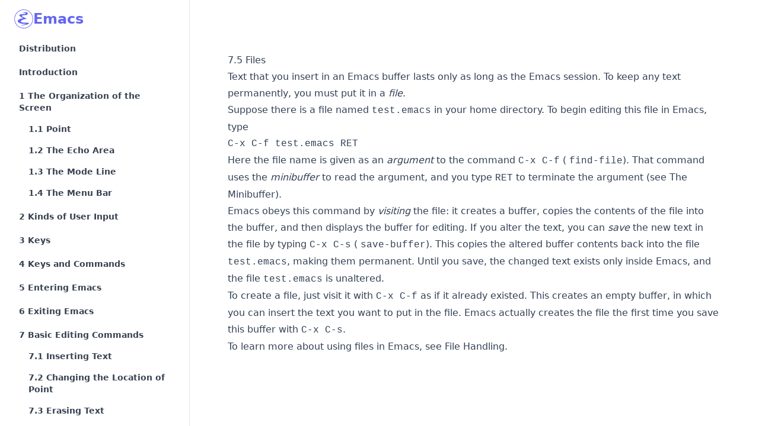

--- FILE ---
content_type: text/html; charset=utf-8
request_url: https://emacsdocs.com/emacs/basic-files/
body_size: 18916
content:
<!doctype html>
<html lang="en" class="h-full bg-white">
  <head>
    <meta charset="utf-8">
    <meta http-equiv="x-ua-compatible" content="ie=edge">
    <title>Emacs Documentation</title>
    <meta name="description" content="">
    <meta name="viewport" content="width=device-width, initial-scale=1">

    <link rel="apple-touch-icon" href="/apple-touch-icon.png">
    
    







  


<link
  rel="stylesheet"
  href="/main.b68f805c185e441e5f071d0a179903d2.min.983ff6e9fd1bfb5c2f6ea5adf9fcb5a8cf391335eb984a50f1981b3f7af31f3f53647cc3e72c5858fad666f8baae78c6d420e0ff47c14c7ee8fa4b932f70e626.css"
  integrity="sha512-mD/26f0b+1wvbqWt+fy1qM85EzXrmEpQ8ZgbP3rzHz9TZHzD5yxYWPrWZvi6rnjG1CDg/0fBTH7o+kuTL3DmJg=="
/>


    <script defer src="https://cdn.jsdelivr.net/npm/alpinejs@3.12.0/dist/cdn.min.js"></script>
  </head>

  <body class="h-full">
    <div class="w-full">
      
<div x-data="{ sidebar: false }">
  
<div class="relative z-50 lg:hidden" x-show="sidebar" x-cloak>
  
  <div
    class="fixed inset-0 bg-gray-900/80"

    x-show="sidebar"
    x-transition:enter="transition-opacity ease-linear duration-300"
    x-transition:enter-start="opacity-0"
    x-transition:enter-end="opacity-100"
    x-transition:leave="transition-opacity ease-linear duration-300"
    x-transition:leave-start="opacity-100"
    x-transition:leave-end="opacity-0"
  ></div>

  <div class="fixed inset-0 flex">
    
    <div
      class="relative mr-16 flex w-full max-w-sm flex-1"

      x-show="sidebar"
      x-transition:enter="transition ease-in-out duration-300 transform"
      x-transition:enter-start="-translate-x-full"
      x-transition:enter-end="translate-x-0"
      x-transition:leave="transition ease-in-out duration-300 transform"
      x-transition:leave-start="translate-x-0"
      x-transition:leave-end="-translate-x-full"
    >
      
      <div
        class="absolute left-full top-0 flex w-16 justify-center pt-5"

        x-show="sidebar"
        x-transition:enter="ease-in-out duration-300"
        x-transition:enter-start="opacity-0"
        x-transition:enter-end="opacity-100"
        x-transition:leave="ease-in-out duration-300"
        x-transition:leave-start="opacity-100"
        x-transition:leave-end="opacity-0"
      >
        <button type="button" class="-m-2.5 p-2.5" @click="sidebar = false">
          <span class="sr-only">Close sidebar</span>
          <svg class="h-6 w-6 text-white" fill="none" viewBox="0 0 24 24" stroke-width="1.5" stroke="currentColor" aria-hidden="true">
            <path stroke-linecap="round" stroke-linejoin="round" d="M6 18L18 6M6 6l12 12" />
          </svg>
        </button>
      </div>

      
      <div class="flex grow flex-col gap-y-5 overflow-y-auto bg-white px-6 pb-2">
        <a href="/" class="flex flex-row gap-4 h-16 shrink-0 items-center">
          <div><svg role="img" viewBox="0 0 24 24" xmlns="http://www.w3.org/2000/svg" class="h-8 w-auto fill-indigo-500">
  <title>GNU Emacs</title>
  <path d="M12,24C5.448,24,0.118,18.617,0.118,12S5.448,0,12,0c6.552,0,11.882,5.383,11.882,12S18.552,24,12,24z M12,0.661 C5.813,0.661,0.779,5.748,0.779,12S5.813,23.339,12,23.339c6.187,0,11.221-5.086,11.221-11.339S18.187,0.661,12,0.661z M8.03,20.197 c0,0,0.978,0.069,2.236-0.042c0.51-0.045,2.444-0.235,3.891-0.552c0,0,1.764-0.377,2.707-0.725c0.987-0.364,1.524-0.673,1.766-1.11 c-0.011-0.09,0.074-0.408-0.381-0.599c-1.164-0.488-2.514-0.4-5.185-0.457c-2.962-0.102-3.948-0.598-4.472-0.997 c-0.503-0.405-0.25-1.526,1.907-2.513c1.086-0.526,5.345-1.496,5.345-1.496c-1.434-0.709-4.109-1.955-4.659-2.224 c-0.482-0.236-1.254-0.591-1.421-1.021c-0.19-0.413,0.448-0.768,0.804-0.87c1.147-0.331,2.766-0.536,4.24-0.56 c0.741-0.012,0.861-0.059,0.861-0.059c1.022-0.17,1.695-0.869,1.414-1.976c-0.252-1.13-1.579-1.795-2.84-1.565 c-1.188,0.217-4.05,1.048-4.05,1.048c3.539-0.031,4.131,0.028,4.395,0.398c0.156,0.218-0.071,0.518-1.015,0.672 c-1.027,0.168-3.163,0.37-3.163,0.37c-2.049,0.122-3.492,0.13-3.925,1.046C6.202,7.564,6.787,8.094,7.043,8.425 c1.082,1.204,2.646,1.853,3.652,2.331c0.379,0.18,1.49,0.52,1.49,0.52c-3.265-0.18-5.619,0.823-7.001,1.977 c-1.562,1.445-0.871,3.168,2.33,4.228c1.891,0.626,2.828,0.921,5.648,0.667c1.661-0.09,1.923-0.036,1.939,0.1 c0.023,0.192-1.845,0.669-2.355,0.816C11.448,19.438,8.047,20.193,8.03,20.197z" />
</svg>
</div>
          <div class="text-2xl font-semibold text-indigo-500">Emacs</div>
        </a>
        <nav class="flex flex-1 flex-col">
          <ul role="list" class="flex flex-1 flex-col space-y-1">
            
              <li>
  
  <a
    href="/emacs/distrib"
    class="group flex gap-x-3 rounded-md p-2 text-sm font-semibold text-gray-700 hover:text-indigo-600 hover:bg-gray-50 "
  >
    Distribution
  </a>

  
</li>

            
              <li>
  
  <a
    href="/emacs/intro"
    class="group flex gap-x-3 rounded-md p-2 text-sm font-semibold text-gray-700 hover:text-indigo-600 hover:bg-gray-50 "
  >
    Introduction
  </a>

  
</li>

            
              <li>
  
  <a
    href="/emacs/screen"
    class="group flex gap-x-3 rounded-md p-2 text-sm font-semibold text-gray-700 hover:text-indigo-600 hover:bg-gray-50 "
  >
    1 The Organization of the Screen
  </a>

  
  <ul class="flex flex-1 flex-col gap-y-2 pl-4">
    
      <li>
  
  <a
    href="/emacs/point"
    class="group flex gap-x-3 rounded-md p-2 text-sm font-semibold text-gray-700 hover:text-indigo-600 hover:bg-gray-50 "
  >
    1.1 Point
  </a>

  
</li>

    
      <li>
  
  <a
    href="/emacs/echo-area"
    class="group flex gap-x-3 rounded-md p-2 text-sm font-semibold text-gray-700 hover:text-indigo-600 hover:bg-gray-50 "
  >
    1.2 The Echo Area
  </a>

  
</li>

    
      <li>
  
  <a
    href="/emacs/mode-line"
    class="group flex gap-x-3 rounded-md p-2 text-sm font-semibold text-gray-700 hover:text-indigo-600 hover:bg-gray-50 "
  >
    1.3 The Mode Line
  </a>

  
</li>

    
      <li>
  
  <a
    href="/emacs/menu-bar"
    class="group flex gap-x-3 rounded-md p-2 text-sm font-semibold text-gray-700 hover:text-indigo-600 hover:bg-gray-50 "
  >
    1.4 The Menu Bar
  </a>

  
</li>

    
  </ul>
  
</li>

            
              <li>
  
  <a
    href="/emacs/user-input"
    class="group flex gap-x-3 rounded-md p-2 text-sm font-semibold text-gray-700 hover:text-indigo-600 hover:bg-gray-50 "
  >
    2 Kinds of User Input
  </a>

  
</li>

            
              <li>
  
  <a
    href="/emacs/keys"
    class="group flex gap-x-3 rounded-md p-2 text-sm font-semibold text-gray-700 hover:text-indigo-600 hover:bg-gray-50 "
  >
    3 Keys
  </a>

  
</li>

            
              <li>
  
  <a
    href="/emacs/commands"
    class="group flex gap-x-3 rounded-md p-2 text-sm font-semibold text-gray-700 hover:text-indigo-600 hover:bg-gray-50 "
  >
    4 Keys and Commands
  </a>

  
</li>

            
              <li>
  
  <a
    href="/emacs/entering-emacs"
    class="group flex gap-x-3 rounded-md p-2 text-sm font-semibold text-gray-700 hover:text-indigo-600 hover:bg-gray-50 "
  >
    5 Entering Emacs
  </a>

  
</li>

            
              <li>
  
  <a
    href="/emacs/exiting"
    class="group flex gap-x-3 rounded-md p-2 text-sm font-semibold text-gray-700 hover:text-indigo-600 hover:bg-gray-50 "
  >
    6 Exiting Emacs
  </a>

  
</li>

            
              <li>
  
  <a
    href="/emacs/basic"
    class="group flex gap-x-3 rounded-md p-2 text-sm font-semibold text-gray-700 hover:text-indigo-600 hover:bg-gray-50 "
  >
    7 Basic Editing Commands
  </a>

  
  <ul class="flex flex-1 flex-col gap-y-2 pl-4">
    
      <li>
  
  <a
    href="/emacs/inserting-text"
    class="group flex gap-x-3 rounded-md p-2 text-sm font-semibold text-gray-700 hover:text-indigo-600 hover:bg-gray-50 "
  >
    7.1 Inserting Text
  </a>

  
</li>

    
      <li>
  
  <a
    href="/emacs/moving-point"
    class="group flex gap-x-3 rounded-md p-2 text-sm font-semibold text-gray-700 hover:text-indigo-600 hover:bg-gray-50 "
  >
    7.2 Changing the Location of Point
  </a>

  
</li>

    
      <li>
  
  <a
    href="/emacs/erasing"
    class="group flex gap-x-3 rounded-md p-2 text-sm font-semibold text-gray-700 hover:text-indigo-600 hover:bg-gray-50 "
  >
    7.3 Erasing Text
  </a>

  
</li>

    
      <li>
  
  <a
    href="/emacs/basic-undo"
    class="group flex gap-x-3 rounded-md p-2 text-sm font-semibold text-gray-700 hover:text-indigo-600 hover:bg-gray-50 "
  >
    7.4 Undoing Changes
  </a>

  
</li>

    
      <li>
  
  <a
    href="/emacs/basic-files"
    class="group flex gap-x-3 rounded-md p-2 text-sm font-semibold text-gray-700 hover:text-indigo-600 hover:bg-gray-50 "
  >
    7.5 Files
  </a>

  
</li>

    
      <li>
  
  <a
    href="/emacs/basic-help"
    class="group flex gap-x-3 rounded-md p-2 text-sm font-semibold text-gray-700 hover:text-indigo-600 hover:bg-gray-50 "
  >
    7.6 Help
  </a>

  
</li>

    
      <li>
  
  <a
    href="/emacs/blank-lines"
    class="group flex gap-x-3 rounded-md p-2 text-sm font-semibold text-gray-700 hover:text-indigo-600 hover:bg-gray-50 "
  >
    7.7 Blank Lines
  </a>

  
</li>

    
      <li>
  
  <a
    href="/emacs/continuation-lines"
    class="group flex gap-x-3 rounded-md p-2 text-sm font-semibold text-gray-700 hover:text-indigo-600 hover:bg-gray-50 "
  >
    7.8 Continuation Lines
  </a>

  
</li>

    
      <li>
  
  <a
    href="/emacs/position-info"
    class="group flex gap-x-3 rounded-md p-2 text-sm font-semibold text-gray-700 hover:text-indigo-600 hover:bg-gray-50 "
  >
    7.9 Cursor Position Information
  </a>

  
</li>

    
      <li>
  
  <a
    href="/emacs/arguments"
    class="group flex gap-x-3 rounded-md p-2 text-sm font-semibold text-gray-700 hover:text-indigo-600 hover:bg-gray-50 "
  >
    7.10 Numeric Arguments
  </a>

  
</li>

    
      <li>
  
  <a
    href="/emacs/repeating"
    class="group flex gap-x-3 rounded-md p-2 text-sm font-semibold text-gray-700 hover:text-indigo-600 hover:bg-gray-50 "
  >
    7.11 Repeating a Command
  </a>

  
</li>

    
  </ul>
  
</li>

            
              <li>
  
  <a
    href="/emacs/minibuffer"
    class="group flex gap-x-3 rounded-md p-2 text-sm font-semibold text-gray-700 hover:text-indigo-600 hover:bg-gray-50 "
  >
    8 The Minibuffer
  </a>

  
  <ul class="flex flex-1 flex-col gap-y-2 pl-4">
    
      <li>
  
  <a
    href="/emacs/basic-minibuffer"
    class="group flex gap-x-3 rounded-md p-2 text-sm font-semibold text-gray-700 hover:text-indigo-600 hover:bg-gray-50 "
  >
    8.1 Using the Minibuffer
  </a>

  
</li>

    
      <li>
  
  <a
    href="/emacs/minibuffer-file"
    class="group flex gap-x-3 rounded-md p-2 text-sm font-semibold text-gray-700 hover:text-indigo-600 hover:bg-gray-50 "
  >
    8.2 Minibuffers for File Names
  </a>

  
</li>

    
      <li>
  
  <a
    href="/emacs/minibuffer-edit"
    class="group flex gap-x-3 rounded-md p-2 text-sm font-semibold text-gray-700 hover:text-indigo-600 hover:bg-gray-50 "
  >
    8.3 Editing in the Minibuffer
  </a>

  
</li>

    
      <li>
  
  <a
    href="/emacs/completion"
    class="group flex gap-x-3 rounded-md p-2 text-sm font-semibold text-gray-700 hover:text-indigo-600 hover:bg-gray-50 "
  >
    8.4 Completion
  </a>

  
  <ul class="flex flex-1 flex-col gap-y-2 pl-4">
    
      <li>
  
  <a
    href="/emacs/completion-example"
    class="group flex gap-x-3 rounded-md p-2 text-sm font-semibold text-gray-700 hover:text-indigo-600 hover:bg-gray-50 "
  >
    8.4.1 Completion Example
  </a>

  
</li>

    
      <li>
  
  <a
    href="/emacs/completion-commands"
    class="group flex gap-x-3 rounded-md p-2 text-sm font-semibold text-gray-700 hover:text-indigo-600 hover:bg-gray-50 "
  >
    8.4.2 Completion Commands
  </a>

  
</li>

    
      <li>
  
  <a
    href="/emacs/completion-exit"
    class="group flex gap-x-3 rounded-md p-2 text-sm font-semibold text-gray-700 hover:text-indigo-600 hover:bg-gray-50 "
  >
    8.4.3 Completion Exit
  </a>

  
</li>

    
      <li>
  
  <a
    href="/emacs/completion-styles"
    class="group flex gap-x-3 rounded-md p-2 text-sm font-semibold text-gray-700 hover:text-indigo-600 hover:bg-gray-50 "
  >
    8.4.4 How Completion Alternatives Are Chosen
  </a>

  
</li>

    
      <li>
  
  <a
    href="/emacs/completion-options"
    class="group flex gap-x-3 rounded-md p-2 text-sm font-semibold text-gray-700 hover:text-indigo-600 hover:bg-gray-50 "
  >
    8.4.5 Completion Options
  </a>

  
</li>

    
  </ul>
  
</li>

    
      <li>
  
  <a
    href="/emacs/minibuffer-history"
    class="group flex gap-x-3 rounded-md p-2 text-sm font-semibold text-gray-700 hover:text-indigo-600 hover:bg-gray-50 "
  >
    8.5 Minibuffer History
  </a>

  
</li>

    
      <li>
  
  <a
    href="/emacs/repetition"
    class="group flex gap-x-3 rounded-md p-2 text-sm font-semibold text-gray-700 hover:text-indigo-600 hover:bg-gray-50 "
  >
    8.6 Repeating Minibuffer Commands
  </a>

  
</li>

    
      <li>
  
  <a
    href="/emacs/passwords"
    class="group flex gap-x-3 rounded-md p-2 text-sm font-semibold text-gray-700 hover:text-indigo-600 hover:bg-gray-50 "
  >
    8.7 Entering passwords
  </a>

  
</li>

    
      <li>
  
  <a
    href="/emacs/yes-or-no-prompts"
    class="group flex gap-x-3 rounded-md p-2 text-sm font-semibold text-gray-700 hover:text-indigo-600 hover:bg-gray-50 "
  >
    8.8 Yes or No Prompts
  </a>

  
</li>

    
  </ul>
  
</li>

            
              <li>
  
  <a
    href="/emacs/m_002dx"
    class="group flex gap-x-3 rounded-md p-2 text-sm font-semibold text-gray-700 hover:text-indigo-600 hover:bg-gray-50 "
  >
    9 Running Commands by Name
  </a>

  
</li>

            
              <li>
  
  <a
    href="/emacs/help"
    class="group flex gap-x-3 rounded-md p-2 text-sm font-semibold text-gray-700 hover:text-indigo-600 hover:bg-gray-50 "
  >
    10 Help
  </a>

  
  <ul class="flex flex-1 flex-col gap-y-2 pl-4">
    
      <li>
  
  <a
    href="/emacs/help-summary"
    class="group flex gap-x-3 rounded-md p-2 text-sm font-semibold text-gray-700 hover:text-indigo-600 hover:bg-gray-50 "
  >
    10.1 Help Summary
  </a>

  
</li>

    
      <li>
  
  <a
    href="/emacs/key-help"
    class="group flex gap-x-3 rounded-md p-2 text-sm font-semibold text-gray-700 hover:text-indigo-600 hover:bg-gray-50 "
  >
    10.2 Documentation for a Key
  </a>

  
</li>

    
      <li>
  
  <a
    href="/emacs/name-help"
    class="group flex gap-x-3 rounded-md p-2 text-sm font-semibold text-gray-700 hover:text-indigo-600 hover:bg-gray-50 "
  >
    10.3 Help by Command or Variable Name
  </a>

  
</li>

    
      <li>
  
  <a
    href="/emacs/apropos"
    class="group flex gap-x-3 rounded-md p-2 text-sm font-semibold text-gray-700 hover:text-indigo-600 hover:bg-gray-50 "
  >
    10.4 Apropos
  </a>

  
</li>

    
      <li>
  
  <a
    href="/emacs/help-mode"
    class="group flex gap-x-3 rounded-md p-2 text-sm font-semibold text-gray-700 hover:text-indigo-600 hover:bg-gray-50 "
  >
    10.5 Help Mode Commands
  </a>

  
</li>

    
      <li>
  
  <a
    href="/emacs/package-keywords"
    class="group flex gap-x-3 rounded-md p-2 text-sm font-semibold text-gray-700 hover:text-indigo-600 hover:bg-gray-50 "
  >
    10.6 Keyword Search for Packages
  </a>

  
</li>

    
      <li>
  
  <a
    href="/emacs/language-help"
    class="group flex gap-x-3 rounded-md p-2 text-sm font-semibold text-gray-700 hover:text-indigo-600 hover:bg-gray-50 "
  >
    10.7 Help for International Language Support
  </a>

  
</li>

    
      <li>
  
  <a
    href="/emacs/misc-help"
    class="group flex gap-x-3 rounded-md p-2 text-sm font-semibold text-gray-700 hover:text-indigo-600 hover:bg-gray-50 "
  >
    10.8 Other Help Commands
  </a>

  
</li>

    
      <li>
  
  <a
    href="/emacs/help-files"
    class="group flex gap-x-3 rounded-md p-2 text-sm font-semibold text-gray-700 hover:text-indigo-600 hover:bg-gray-50 "
  >
    10.9 Help Files
  </a>

  
</li>

    
      <li>
  
  <a
    href="/emacs/help-echo"
    class="group flex gap-x-3 rounded-md p-2 text-sm font-semibold text-gray-700 hover:text-indigo-600 hover:bg-gray-50 "
  >
    10.10 Help on Active Text and Tooltips
  </a>

  
</li>

    
  </ul>
  
</li>

            
              <li>
  
  <a
    href="/emacs/mark"
    class="group flex gap-x-3 rounded-md p-2 text-sm font-semibold text-gray-700 hover:text-indigo-600 hover:bg-gray-50 "
  >
    11 The Mark and the Region
  </a>

  
  <ul class="flex flex-1 flex-col gap-y-2 pl-4">
    
      <li>
  
  <a
    href="/emacs/setting-mark"
    class="group flex gap-x-3 rounded-md p-2 text-sm font-semibold text-gray-700 hover:text-indigo-600 hover:bg-gray-50 "
  >
    11.1 Setting the Mark
  </a>

  
</li>

    
      <li>
  
  <a
    href="/emacs/marking-objects"
    class="group flex gap-x-3 rounded-md p-2 text-sm font-semibold text-gray-700 hover:text-indigo-600 hover:bg-gray-50 "
  >
    11.2 Commands to Mark Textual Objects
  </a>

  
</li>

    
      <li>
  
  <a
    href="/emacs/using-region"
    class="group flex gap-x-3 rounded-md p-2 text-sm font-semibold text-gray-700 hover:text-indigo-600 hover:bg-gray-50 "
  >
    11.3 Operating on the Region
  </a>

  
</li>

    
      <li>
  
  <a
    href="/emacs/mark-ring"
    class="group flex gap-x-3 rounded-md p-2 text-sm font-semibold text-gray-700 hover:text-indigo-600 hover:bg-gray-50 "
  >
    11.4 The Mark Ring
  </a>

  
</li>

    
      <li>
  
  <a
    href="/emacs/global-mark-ring"
    class="group flex gap-x-3 rounded-md p-2 text-sm font-semibold text-gray-700 hover:text-indigo-600 hover:bg-gray-50 "
  >
    11.5 The Global Mark Ring
  </a>

  
</li>

    
      <li>
  
  <a
    href="/emacs/shift-selection"
    class="group flex gap-x-3 rounded-md p-2 text-sm font-semibold text-gray-700 hover:text-indigo-600 hover:bg-gray-50 "
  >
    11.6 Shift Selection
  </a>

  
</li>

    
      <li>
  
  <a
    href="/emacs/disabled-transient-mark"
    class="group flex gap-x-3 rounded-md p-2 text-sm font-semibold text-gray-700 hover:text-indigo-600 hover:bg-gray-50 "
  >
    11.7 Disabling Transient Mark Mode
  </a>

  
</li>

    
  </ul>
  
</li>

            
              <li>
  
  <a
    href="/emacs/killing"
    class="group flex gap-x-3 rounded-md p-2 text-sm font-semibold text-gray-700 hover:text-indigo-600 hover:bg-gray-50 "
  >
    12 Killing and Moving Text
  </a>

  
  <ul class="flex flex-1 flex-col gap-y-2 pl-4">
    
      <li>
  
  <a
    href="/emacs/deletion-and-killing"
    class="group flex gap-x-3 rounded-md p-2 text-sm font-semibold text-gray-700 hover:text-indigo-600 hover:bg-gray-50 "
  >
    12.1 Deletion and Killing
  </a>

  
  <ul class="flex flex-1 flex-col gap-y-2 pl-4">
    
      <li>
  
  <a
    href="/emacs/deletion"
    class="group flex gap-x-3 rounded-md p-2 text-sm font-semibold text-gray-700 hover:text-indigo-600 hover:bg-gray-50 "
  >
    12.1.1 Deletion
  </a>

  
</li>

    
      <li>
  
  <a
    href="/emacs/killing-by-lines"
    class="group flex gap-x-3 rounded-md p-2 text-sm font-semibold text-gray-700 hover:text-indigo-600 hover:bg-gray-50 "
  >
    12.1.2 Killing by Lines
  </a>

  
</li>

    
      <li>
  
  <a
    href="/emacs/other-kill-commands"
    class="group flex gap-x-3 rounded-md p-2 text-sm font-semibold text-gray-700 hover:text-indigo-600 hover:bg-gray-50 "
  >
    12.1.3 Other Kill Commands
  </a>

  
</li>

    
      <li>
  
  <a
    href="/emacs/kill-options"
    class="group flex gap-x-3 rounded-md p-2 text-sm font-semibold text-gray-700 hover:text-indigo-600 hover:bg-gray-50 "
  >
    12.1.4 Options for Killing
  </a>

  
</li>

    
  </ul>
  
</li>

    
      <li>
  
  <a
    href="/emacs/yanking"
    class="group flex gap-x-3 rounded-md p-2 text-sm font-semibold text-gray-700 hover:text-indigo-600 hover:bg-gray-50 "
  >
    12.2 Yanking
  </a>

  
  <ul class="flex flex-1 flex-col gap-y-2 pl-4">
    
      <li>
  
  <a
    href="/emacs/kill-ring"
    class="group flex gap-x-3 rounded-md p-2 text-sm font-semibold text-gray-700 hover:text-indigo-600 hover:bg-gray-50 "
  >
    12.2.1 The Kill Ring
  </a>

  
</li>

    
      <li>
  
  <a
    href="/emacs/earlier-kills"
    class="group flex gap-x-3 rounded-md p-2 text-sm font-semibold text-gray-700 hover:text-indigo-600 hover:bg-gray-50 "
  >
    12.2.2 Yanking Earlier Kills
  </a>

  
</li>

    
      <li>
  
  <a
    href="/emacs/appending-kills"
    class="group flex gap-x-3 rounded-md p-2 text-sm font-semibold text-gray-700 hover:text-indigo-600 hover:bg-gray-50 "
  >
    12.2.3 Appending Kills
  </a>

  
</li>

    
  </ul>
  
</li>

    
      <li>
  
  <a
    href="/emacs/cut-and-paste"
    class="group flex gap-x-3 rounded-md p-2 text-sm font-semibold text-gray-700 hover:text-indigo-600 hover:bg-gray-50 "
  >
    12.3 “Cut and Paste” Operations on Graphical Displays
  </a>

  
  <ul class="flex flex-1 flex-col gap-y-2 pl-4">
    
      <li>
  
  <a
    href="/emacs/clipboard"
    class="group flex gap-x-3 rounded-md p-2 text-sm font-semibold text-gray-700 hover:text-indigo-600 hover:bg-gray-50 "
  >
    12.3.1 Using the Clipboard
  </a>

  
</li>

    
      <li>
  
  <a
    href="/emacs/primary-selection"
    class="group flex gap-x-3 rounded-md p-2 text-sm font-semibold text-gray-700 hover:text-indigo-600 hover:bg-gray-50 "
  >
    12.3.2 Cut and Paste with Other Window Applications
  </a>

  
</li>

    
      <li>
  
  <a
    href="/emacs/secondary-selection"
    class="group flex gap-x-3 rounded-md p-2 text-sm font-semibold text-gray-700 hover:text-indigo-600 hover:bg-gray-50 "
  >
    12.3.3 Secondary Selection
  </a>

  
</li>

    
  </ul>
  
</li>

    
      <li>
  
  <a
    href="/emacs/accumulating-text"
    class="group flex gap-x-3 rounded-md p-2 text-sm font-semibold text-gray-700 hover:text-indigo-600 hover:bg-gray-50 "
  >
    12.4 Accumulating Text
  </a>

  
</li>

    
      <li>
  
  <a
    href="/emacs/rectangles"
    class="group flex gap-x-3 rounded-md p-2 text-sm font-semibold text-gray-700 hover:text-indigo-600 hover:bg-gray-50 "
  >
    12.5 Rectangles
  </a>

  
</li>

    
      <li>
  
  <a
    href="/emacs/cua-bindings"
    class="group flex gap-x-3 rounded-md p-2 text-sm font-semibold text-gray-700 hover:text-indigo-600 hover:bg-gray-50 "
  >
    12.6 CUA Bindings
  </a>

  
</li>

    
  </ul>
  
</li>

            
              <li>
  
  <a
    href="/emacs/registers"
    class="group flex gap-x-3 rounded-md p-2 text-sm font-semibold text-gray-700 hover:text-indigo-600 hover:bg-gray-50 "
  >
    13 Registers
  </a>

  
  <ul class="flex flex-1 flex-col gap-y-2 pl-4">
    
      <li>
  
  <a
    href="/emacs/position-registers"
    class="group flex gap-x-3 rounded-md p-2 text-sm font-semibold text-gray-700 hover:text-indigo-600 hover:bg-gray-50 "
  >
    13.1 Saving Positions in Registers
  </a>

  
</li>

    
      <li>
  
  <a
    href="/emacs/text-registers"
    class="group flex gap-x-3 rounded-md p-2 text-sm font-semibold text-gray-700 hover:text-indigo-600 hover:bg-gray-50 "
  >
    13.2 Saving Text in Registers
  </a>

  
</li>

    
      <li>
  
  <a
    href="/emacs/rectangle-registers"
    class="group flex gap-x-3 rounded-md p-2 text-sm font-semibold text-gray-700 hover:text-indigo-600 hover:bg-gray-50 "
  >
    13.3 Saving Rectangles in Registers
  </a>

  
</li>

    
      <li>
  
  <a
    href="/emacs/configuration-registers"
    class="group flex gap-x-3 rounded-md p-2 text-sm font-semibold text-gray-700 hover:text-indigo-600 hover:bg-gray-50 "
  >
    13.4 Saving Window Configurations in Registers
  </a>

  
</li>

    
      <li>
  
  <a
    href="/emacs/number-registers"
    class="group flex gap-x-3 rounded-md p-2 text-sm font-semibold text-gray-700 hover:text-indigo-600 hover:bg-gray-50 "
  >
    13.5 Keeping Numbers in Registers
  </a>

  
</li>

    
      <li>
  
  <a
    href="/emacs/file-registers"
    class="group flex gap-x-3 rounded-md p-2 text-sm font-semibold text-gray-700 hover:text-indigo-600 hover:bg-gray-50 "
  >
    13.6 Keeping File Names in Registers
  </a>

  
</li>

    
      <li>
  
  <a
    href="/emacs/keyboard-macro-registers"
    class="group flex gap-x-3 rounded-md p-2 text-sm font-semibold text-gray-700 hover:text-indigo-600 hover:bg-gray-50 "
  >
    13.7 Keyboard Macro Registers
  </a>

  
</li>

    
      <li>
  
  <a
    href="/emacs/bookmarks"
    class="group flex gap-x-3 rounded-md p-2 text-sm font-semibold text-gray-700 hover:text-indigo-600 hover:bg-gray-50 "
  >
    13.8 Bookmarks
  </a>

  
</li>

    
  </ul>
  
</li>

            
              <li>
  
  <a
    href="/emacs/display"
    class="group flex gap-x-3 rounded-md p-2 text-sm font-semibold text-gray-700 hover:text-indigo-600 hover:bg-gray-50 "
  >
    14 Controlling the Display
  </a>

  
  <ul class="flex flex-1 flex-col gap-y-2 pl-4">
    
      <li>
  
  <a
    href="/emacs/scrolling"
    class="group flex gap-x-3 rounded-md p-2 text-sm font-semibold text-gray-700 hover:text-indigo-600 hover:bg-gray-50 "
  >
    14.1 Scrolling
  </a>

  
</li>

    
      <li>
  
  <a
    href="/emacs/recentering"
    class="group flex gap-x-3 rounded-md p-2 text-sm font-semibold text-gray-700 hover:text-indigo-600 hover:bg-gray-50 "
  >
    14.2 Recentering
  </a>

  
</li>

    
      <li>
  
  <a
    href="/emacs/auto-scrolling"
    class="group flex gap-x-3 rounded-md p-2 text-sm font-semibold text-gray-700 hover:text-indigo-600 hover:bg-gray-50 "
  >
    14.3 Automatic Scrolling
  </a>

  
</li>

    
      <li>
  
  <a
    href="/emacs/horizontal-scrolling"
    class="group flex gap-x-3 rounded-md p-2 text-sm font-semibold text-gray-700 hover:text-indigo-600 hover:bg-gray-50 "
  >
    14.4 Horizontal Scrolling
  </a>

  
</li>

    
      <li>
  
  <a
    href="/emacs/narrowing"
    class="group flex gap-x-3 rounded-md p-2 text-sm font-semibold text-gray-700 hover:text-indigo-600 hover:bg-gray-50 "
  >
    14.5 Narrowing
  </a>

  
</li>

    
      <li>
  
  <a
    href="/emacs/view-mode"
    class="group flex gap-x-3 rounded-md p-2 text-sm font-semibold text-gray-700 hover:text-indigo-600 hover:bg-gray-50 "
  >
    14.6 View Mode
  </a>

  
</li>

    
      <li>
  
  <a
    href="/emacs/follow-mode"
    class="group flex gap-x-3 rounded-md p-2 text-sm font-semibold text-gray-700 hover:text-indigo-600 hover:bg-gray-50 "
  >
    14.7 Follow Mode
  </a>

  
</li>

    
      <li>
  
  <a
    href="/emacs/faces"
    class="group flex gap-x-3 rounded-md p-2 text-sm font-semibold text-gray-700 hover:text-indigo-600 hover:bg-gray-50 "
  >
    14.8 Text Faces
  </a>

  
</li>

    
      <li>
  
  <a
    href="/emacs/colors"
    class="group flex gap-x-3 rounded-md p-2 text-sm font-semibold text-gray-700 hover:text-indigo-600 hover:bg-gray-50 "
  >
    14.9 Colors for Faces
  </a>

  
  <ul class="flex flex-1 flex-col gap-y-2 pl-4">
    
      <li>
  
  <a
    href="/emacs/colors"
    class="group flex gap-x-3 rounded-md p-2 text-sm font-semibold text-gray-700 hover:text-indigo-600 hover:bg-gray-50 "
  >
    14.9.1 Color Names
  </a>

  
</li>

    
      <li>
  
  <a
    href="/emacs/colors"
    class="group flex gap-x-3 rounded-md p-2 text-sm font-semibold text-gray-700 hover:text-indigo-600 hover:bg-gray-50 "
  >
    14.9.2 RGB Triplets
  </a>

  
</li>

    
  </ul>
  
</li>

    
      <li>
  
  <a
    href="/emacs/standard-faces"
    class="group flex gap-x-3 rounded-md p-2 text-sm font-semibold text-gray-700 hover:text-indigo-600 hover:bg-gray-50 "
  >
    14.10 Standard Faces
  </a>

  
</li>

    
      <li>
  
  <a
    href="/emacs/text-scale"
    class="group flex gap-x-3 rounded-md p-2 text-sm font-semibold text-gray-700 hover:text-indigo-600 hover:bg-gray-50 "
  >
    14.11 Text Scale
  </a>

  
</li>

    
      <li>
  
  <a
    href="/emacs/font-lock"
    class="group flex gap-x-3 rounded-md p-2 text-sm font-semibold text-gray-700 hover:text-indigo-600 hover:bg-gray-50 "
  >
    14.12 Font Lock mode
  </a>

  
</li>

    
      <li>
  
  <a
    href="/emacs/highlight-interactively"
    class="group flex gap-x-3 rounded-md p-2 text-sm font-semibold text-gray-700 hover:text-indigo-600 hover:bg-gray-50 "
  >
    14.13 Interactive Highlighting
  </a>

  
</li>

    
      <li>
  
  <a
    href="/emacs/fringes"
    class="group flex gap-x-3 rounded-md p-2 text-sm font-semibold text-gray-700 hover:text-indigo-600 hover:bg-gray-50 "
  >
    14.14 Window Fringes
  </a>

  
</li>

    
      <li>
  
  <a
    href="/emacs/displaying-boundaries"
    class="group flex gap-x-3 rounded-md p-2 text-sm font-semibold text-gray-700 hover:text-indigo-600 hover:bg-gray-50 "
  >
    14.15 Displaying Boundaries
  </a>

  
</li>

    
      <li>
  
  <a
    href="/emacs/useless-whitespace"
    class="group flex gap-x-3 rounded-md p-2 text-sm font-semibold text-gray-700 hover:text-indigo-600 hover:bg-gray-50 "
  >
    14.16 Useless Whitespace
  </a>

  
</li>

    
      <li>
  
  <a
    href="/emacs/selective-display"
    class="group flex gap-x-3 rounded-md p-2 text-sm font-semibold text-gray-700 hover:text-indigo-600 hover:bg-gray-50 "
  >
    14.17 Selective Display
  </a>

  
</li>

    
      <li>
  
  <a
    href="/emacs/optional-mode-line"
    class="group flex gap-x-3 rounded-md p-2 text-sm font-semibold text-gray-700 hover:text-indigo-600 hover:bg-gray-50 "
  >
    14.18 Optional Mode Line Features
  </a>

  
</li>

    
      <li>
  
  <a
    href="/emacs/text-display"
    class="group flex gap-x-3 rounded-md p-2 text-sm font-semibold text-gray-700 hover:text-indigo-600 hover:bg-gray-50 "
  >
    14.19 How Text Is Displayed
  </a>

  
</li>

    
      <li>
  
  <a
    href="/emacs/cursor-display"
    class="group flex gap-x-3 rounded-md p-2 text-sm font-semibold text-gray-700 hover:text-indigo-600 hover:bg-gray-50 "
  >
    14.20 Displaying the Cursor
  </a>

  
</li>

    
      <li>
  
  <a
    href="/emacs/line-truncation"
    class="group flex gap-x-3 rounded-md p-2 text-sm font-semibold text-gray-700 hover:text-indigo-600 hover:bg-gray-50 "
  >
    14.21 Line Truncation
  </a>

  
</li>

    
      <li>
  
  <a
    href="/emacs/visual-line-mode"
    class="group flex gap-x-3 rounded-md p-2 text-sm font-semibold text-gray-700 hover:text-indigo-600 hover:bg-gray-50 "
  >
    14.22 Visual Line Mode
  </a>

  
</li>

    
      <li>
  
  <a
    href="/emacs/display-custom"
    class="group flex gap-x-3 rounded-md p-2 text-sm font-semibold text-gray-700 hover:text-indigo-600 hover:bg-gray-50 "
  >
    14.23 Customization of Display
  </a>

  
</li>

    
  </ul>
  
</li>

            
              <li>
  
  <a
    href="/emacs/search"
    class="group flex gap-x-3 rounded-md p-2 text-sm font-semibold text-gray-700 hover:text-indigo-600 hover:bg-gray-50 "
  >
    15 Searching and Replacement
  </a>

  
  <ul class="flex flex-1 flex-col gap-y-2 pl-4">
    
      <li>
  
  <a
    href="/emacs/incremental-search"
    class="group flex gap-x-3 rounded-md p-2 text-sm font-semibold text-gray-700 hover:text-indigo-600 hover:bg-gray-50 "
  >
    15.1 Incremental Search
  </a>

  
  <ul class="flex flex-1 flex-col gap-y-2 pl-4">
    
      <li>
  
  <a
    href="/emacs/basic-isearch"
    class="group flex gap-x-3 rounded-md p-2 text-sm font-semibold text-gray-700 hover:text-indigo-600 hover:bg-gray-50 "
  >
    15.1.1 Basics of Incremental Search
  </a>

  
</li>

    
      <li>
  
  <a
    href="/emacs/repeat-isearch"
    class="group flex gap-x-3 rounded-md p-2 text-sm font-semibold text-gray-700 hover:text-indigo-600 hover:bg-gray-50 "
  >
    15.1.2 Repeating Incremental Search
  </a>

  
</li>

    
      <li>
  
  <a
    href="/emacs/isearch-yank"
    class="group flex gap-x-3 rounded-md p-2 text-sm font-semibold text-gray-700 hover:text-indigo-600 hover:bg-gray-50 "
  >
    15.1.3 Isearch Yanking
  </a>

  
</li>

    
      <li>
  
  <a
    href="/emacs/error-in-isearch"
    class="group flex gap-x-3 rounded-md p-2 text-sm font-semibold text-gray-700 hover:text-indigo-600 hover:bg-gray-50 "
  >
    15.1.4 Errors in Incremental Search
  </a>

  
</li>

    
      <li>
  
  <a
    href="/emacs/special-isearch"
    class="group flex gap-x-3 rounded-md p-2 text-sm font-semibold text-gray-700 hover:text-indigo-600 hover:bg-gray-50 "
  >
    15.1.5 Special Input for Incremental Search
  </a>

  
</li>

    
      <li>
  
  <a
    href="/emacs/not-exiting-isearch"
    class="group flex gap-x-3 rounded-md p-2 text-sm font-semibold text-gray-700 hover:text-indigo-600 hover:bg-gray-50 "
  >
    15.1.6 Not Exiting Incremental Search
  </a>

  
</li>

    
      <li>
  
  <a
    href="/emacs/isearch-minibuffer"
    class="group flex gap-x-3 rounded-md p-2 text-sm font-semibold text-gray-700 hover:text-indigo-600 hover:bg-gray-50 "
  >
    15.1.7 Searching the Minibuffer
  </a>

  
</li>

    
  </ul>
  
</li>

    
      <li>
  
  <a
    href="/emacs/nonincremental-search"
    class="group flex gap-x-3 rounded-md p-2 text-sm font-semibold text-gray-700 hover:text-indigo-600 hover:bg-gray-50 "
  >
    15.2 Nonincremental Search
  </a>

  
</li>

    
      <li>
  
  <a
    href="/emacs/word-search"
    class="group flex gap-x-3 rounded-md p-2 text-sm font-semibold text-gray-700 hover:text-indigo-600 hover:bg-gray-50 "
  >
    15.3 Word Search
  </a>

  
</li>

    
      <li>
  
  <a
    href="/emacs/symbol-search"
    class="group flex gap-x-3 rounded-md p-2 text-sm font-semibold text-gray-700 hover:text-indigo-600 hover:bg-gray-50 "
  >
    15.4 Symbol Search
  </a>

  
</li>

    
      <li>
  
  <a
    href="/emacs/regexp-search"
    class="group flex gap-x-3 rounded-md p-2 text-sm font-semibold text-gray-700 hover:text-indigo-600 hover:bg-gray-50 "
  >
    15.5 Regular Expression Search
  </a>

  
</li>

    
      <li>
  
  <a
    href="/emacs/regexps"
    class="group flex gap-x-3 rounded-md p-2 text-sm font-semibold text-gray-700 hover:text-indigo-600 hover:bg-gray-50 "
  >
    15.6 Syntax of Regular Expressions
  </a>

  
</li>

    
      <li>
  
  <a
    href="/emacs/regexp-backslash"
    class="group flex gap-x-3 rounded-md p-2 text-sm font-semibold text-gray-700 hover:text-indigo-600 hover:bg-gray-50 "
  >
    15.7 Backslash in Regular Expressions
  </a>

  
</li>

    
      <li>
  
  <a
    href="/emacs/regexp-example"
    class="group flex gap-x-3 rounded-md p-2 text-sm font-semibold text-gray-700 hover:text-indigo-600 hover:bg-gray-50 "
  >
    15.8 Regular Expression Example
  </a>

  
</li>

    
      <li>
  
  <a
    href="/emacs/lax-search"
    class="group flex gap-x-3 rounded-md p-2 text-sm font-semibold text-gray-700 hover:text-indigo-600 hover:bg-gray-50 "
  >
    15.9 Lax Matching During Searching
  </a>

  
</li>

    
      <li>
  
  <a
    href="/emacs/replace"
    class="group flex gap-x-3 rounded-md p-2 text-sm font-semibold text-gray-700 hover:text-indigo-600 hover:bg-gray-50 "
  >
    15.10 Replacement Commands
  </a>

  
  <ul class="flex flex-1 flex-col gap-y-2 pl-4">
    
      <li>
  
  <a
    href="/emacs/unconditional-replace"
    class="group flex gap-x-3 rounded-md p-2 text-sm font-semibold text-gray-700 hover:text-indigo-600 hover:bg-gray-50 "
  >
    15.10.1 Unconditional Replacement
  </a>

  
</li>

    
      <li>
  
  <a
    href="/emacs/regexp-replace"
    class="group flex gap-x-3 rounded-md p-2 text-sm font-semibold text-gray-700 hover:text-indigo-600 hover:bg-gray-50 "
  >
    15.10.2 Regexp Replacement
  </a>

  
</li>

    
      <li>
  
  <a
    href="/emacs/replacement-and-lax-matches"
    class="group flex gap-x-3 rounded-md p-2 text-sm font-semibold text-gray-700 hover:text-indigo-600 hover:bg-gray-50 "
  >
    15.10.3 Replace Commands and Lax Matches
  </a>

  
</li>

    
      <li>
  
  <a
    href="/emacs/query-replace"
    class="group flex gap-x-3 rounded-md p-2 text-sm font-semibold text-gray-700 hover:text-indigo-600 hover:bg-gray-50 "
  >
    15.10.4 Query Replace
  </a>

  
</li>

    
  </ul>
  
</li>

    
      <li>
  
  <a
    href="/emacs/other-repeating-search"
    class="group flex gap-x-3 rounded-md p-2 text-sm font-semibold text-gray-700 hover:text-indigo-600 hover:bg-gray-50 "
  >
    15.11 Other Search-and-Loop Commands
  </a>

  
</li>

    
      <li>
  
  <a
    href="/emacs/search-customizations"
    class="group flex gap-x-3 rounded-md p-2 text-sm font-semibold text-gray-700 hover:text-indigo-600 hover:bg-gray-50 "
  >
    15.12 Tailoring Search to Your Needs
  </a>

  
</li>

    
  </ul>
  
</li>

            
              <li>
  
  <a
    href="/emacs/fixit"
    class="group flex gap-x-3 rounded-md p-2 text-sm font-semibold text-gray-700 hover:text-indigo-600 hover:bg-gray-50 "
  >
    16 Commands for Fixing Typos
  </a>

  
  <ul class="flex flex-1 flex-col gap-y-2 pl-4">
    
      <li>
  
  <a
    href="/emacs/undo"
    class="group flex gap-x-3 rounded-md p-2 text-sm font-semibold text-gray-700 hover:text-indigo-600 hover:bg-gray-50 "
  >
    16.1 Undo
  </a>

  
</li>

    
      <li>
  
  <a
    href="/emacs/transpose"
    class="group flex gap-x-3 rounded-md p-2 text-sm font-semibold text-gray-700 hover:text-indigo-600 hover:bg-gray-50 "
  >
    16.2 Transposing Text
  </a>

  
</li>

    
      <li>
  
  <a
    href="/emacs/fixing-case"
    class="group flex gap-x-3 rounded-md p-2 text-sm font-semibold text-gray-700 hover:text-indigo-600 hover:bg-gray-50 "
  >
    16.3 Case Conversion
  </a>

  
</li>

    
      <li>
  
  <a
    href="/emacs/spelling"
    class="group flex gap-x-3 rounded-md p-2 text-sm font-semibold text-gray-700 hover:text-indigo-600 hover:bg-gray-50 "
  >
    16.4 Checking and Correcting Spelling
  </a>

  
</li>

    
  </ul>
  
</li>

            
              <li>
  
  <a
    href="/emacs/keyboard-macros"
    class="group flex gap-x-3 rounded-md p-2 text-sm font-semibold text-gray-700 hover:text-indigo-600 hover:bg-gray-50 "
  >
    17 Keyboard Macros
  </a>

  
  <ul class="flex flex-1 flex-col gap-y-2 pl-4">
    
      <li>
  
  <a
    href="/emacs/basic-keyboard-macro"
    class="group flex gap-x-3 rounded-md p-2 text-sm font-semibold text-gray-700 hover:text-indigo-600 hover:bg-gray-50 "
  >
    17.1 Basic Use
  </a>

  
</li>

    
      <li>
  
  <a
    href="/emacs/keyboard-macro-ring"
    class="group flex gap-x-3 rounded-md p-2 text-sm font-semibold text-gray-700 hover:text-indigo-600 hover:bg-gray-50 "
  >
    17.2 The Keyboard Macro Ring
  </a>

  
</li>

    
      <li>
  
  <a
    href="/emacs/keyboard-macro-counter"
    class="group flex gap-x-3 rounded-md p-2 text-sm font-semibold text-gray-700 hover:text-indigo-600 hover:bg-gray-50 "
  >
    17.3 The Keyboard Macro Counter
  </a>

  
</li>

    
      <li>
  
  <a
    href="/emacs/keyboard-macro-query"
    class="group flex gap-x-3 rounded-md p-2 text-sm font-semibold text-gray-700 hover:text-indigo-600 hover:bg-gray-50 "
  >
    17.4 Executing Macros with Variations
  </a>

  
</li>

    
      <li>
  
  <a
    href="/emacs/save-keyboard-macro"
    class="group flex gap-x-3 rounded-md p-2 text-sm font-semibold text-gray-700 hover:text-indigo-600 hover:bg-gray-50 "
  >
    17.5 Naming and Saving Keyboard Macros
  </a>

  
</li>

    
      <li>
  
  <a
    href="/emacs/edit-keyboard-macro"
    class="group flex gap-x-3 rounded-md p-2 text-sm font-semibold text-gray-700 hover:text-indigo-600 hover:bg-gray-50 "
  >
    17.6 Editing a Keyboard Macro
  </a>

  
</li>

    
      <li>
  
  <a
    href="/emacs/keyboard-macro-step_002dedit"
    class="group flex gap-x-3 rounded-md p-2 text-sm font-semibold text-gray-700 hover:text-indigo-600 hover:bg-gray-50 "
  >
    17.7 Stepwise Editing a Keyboard Macro
  </a>

  
</li>

    
  </ul>
  
</li>

            
              <li>
  
  <a
    href="/emacs/files"
    class="group flex gap-x-3 rounded-md p-2 text-sm font-semibold text-gray-700 hover:text-indigo-600 hover:bg-gray-50 "
  >
    18 File Handling
  </a>

  
  <ul class="flex flex-1 flex-col gap-y-2 pl-4">
    
      <li>
  
  <a
    href="/emacs/file-names"
    class="group flex gap-x-3 rounded-md p-2 text-sm font-semibold text-gray-700 hover:text-indigo-600 hover:bg-gray-50 "
  >
    18.1 File Names
  </a>

  
</li>

    
      <li>
  
  <a
    href="/emacs/visiting"
    class="group flex gap-x-3 rounded-md p-2 text-sm font-semibold text-gray-700 hover:text-indigo-600 hover:bg-gray-50 "
  >
    18.2 Visiting Files
  </a>

  
</li>

    
      <li>
  
  <a
    href="/emacs/saving"
    class="group flex gap-x-3 rounded-md p-2 text-sm font-semibold text-gray-700 hover:text-indigo-600 hover:bg-gray-50 "
  >
    18.3 Saving Files
  </a>

  
  <ul class="flex flex-1 flex-col gap-y-2 pl-4">
    
      <li>
  
  <a
    href="/emacs/save-commands"
    class="group flex gap-x-3 rounded-md p-2 text-sm font-semibold text-gray-700 hover:text-indigo-600 hover:bg-gray-50 "
  >
    18.3.1 Commands for Saving Files
  </a>

  
</li>

    
      <li>
  
  <a
    href="/emacs/backup"
    class="group flex gap-x-3 rounded-md p-2 text-sm font-semibold text-gray-700 hover:text-indigo-600 hover:bg-gray-50 "
  >
    18.3.2 Backup Files
  </a>

  
  <ul class="flex flex-1 flex-col gap-y-2 pl-4">
    
      <li>
  
  <a
    href="/emacs/backup-names"
    class="group flex gap-x-3 rounded-md p-2 text-sm font-semibold text-gray-700 hover:text-indigo-600 hover:bg-gray-50 "
  >
    18.3.2.1 Single or Numbered Backups
  </a>

  
</li>

    
      <li>
  
  <a
    href="/emacs/backup-deletion"
    class="group flex gap-x-3 rounded-md p-2 text-sm font-semibold text-gray-700 hover:text-indigo-600 hover:bg-gray-50 "
  >
    18.3.2.2 Automatic Deletion of Backups
  </a>

  
</li>

    
      <li>
  
  <a
    href="/emacs/backup-copying"
    class="group flex gap-x-3 rounded-md p-2 text-sm font-semibold text-gray-700 hover:text-indigo-600 hover:bg-gray-50 "
  >
    18.3.2.3 Copying vs. Renaming
  </a>

  
</li>

    
  </ul>
  
</li>

    
      <li>
  
  <a
    href="/emacs/customize-save"
    class="group flex gap-x-3 rounded-md p-2 text-sm font-semibold text-gray-700 hover:text-indigo-600 hover:bg-gray-50 "
  >
    18.3.3 Customizing Saving of Files
  </a>

  
</li>

    
      <li>
  
  <a
    href="/emacs/interlocking"
    class="group flex gap-x-3 rounded-md p-2 text-sm font-semibold text-gray-700 hover:text-indigo-600 hover:bg-gray-50 "
  >
    18.3.4 Protection against Simultaneous Editing
  </a>

  
</li>

    
      <li>
  
  <a
    href="/emacs/file-shadowing"
    class="group flex gap-x-3 rounded-md p-2 text-sm font-semibold text-gray-700 hover:text-indigo-600 hover:bg-gray-50 "
  >
    18.3.5 Shadowing Files
  </a>

  
</li>

    
      <li>
  
  <a
    href="/emacs/time-stamps"
    class="group flex gap-x-3 rounded-md p-2 text-sm font-semibold text-gray-700 hover:text-indigo-600 hover:bg-gray-50 "
  >
    18.3.6 Updating Time Stamps Automatically
  </a>

  
</li>

    
  </ul>
  
</li>

    
      <li>
  
  <a
    href="/emacs/reverting"
    class="group flex gap-x-3 rounded-md p-2 text-sm font-semibold text-gray-700 hover:text-indigo-600 hover:bg-gray-50 "
  >
    18.4 Reverting a Buffer
  </a>

  
</li>

    
      <li>
  
  <a
    href="/emacs/auto-revert"
    class="group flex gap-x-3 rounded-md p-2 text-sm font-semibold text-gray-700 hover:text-indigo-600 hover:bg-gray-50 "
  >
    18.5 Auto Revert: Keeping buffers automatically up-to-date
  </a>

  
  <ul class="flex flex-1 flex-col gap-y-2 pl-4">
    
      <li>
  
  <a
    href="/emacs/non_002dfile-buffers"
    class="group flex gap-x-3 rounded-md p-2 text-sm font-semibold text-gray-700 hover:text-indigo-600 hover:bg-gray-50 "
  >
    18.5.1 Auto Reverting Non-File Buffers
  </a>

  
  <ul class="flex flex-1 flex-col gap-y-2 pl-4">
    
      <li>
  
  <a
    href="/emacs/auto-reverting-the-buffer-menu"
    class="group flex gap-x-3 rounded-md p-2 text-sm font-semibold text-gray-700 hover:text-indigo-600 hover:bg-gray-50 "
  >
    18.5.1.1 Auto Reverting the Buffer Menu
  </a>

  
</li>

    
      <li>
  
  <a
    href="/emacs/auto-reverting-dired"
    class="group flex gap-x-3 rounded-md p-2 text-sm font-semibold text-gray-700 hover:text-indigo-600 hover:bg-gray-50 "
  >
    18.5.1.2 Auto Reverting Dired buffers
  </a>

  
</li>

    
  </ul>
  
</li>

    
  </ul>
  
</li>

    
      <li>
  
  <a
    href="/emacs/auto-save"
    class="group flex gap-x-3 rounded-md p-2 text-sm font-semibold text-gray-700 hover:text-indigo-600 hover:bg-gray-50 "
  >
    18.6 Auto-Saving: Protection Against Disasters
  </a>

  
  <ul class="flex flex-1 flex-col gap-y-2 pl-4">
    
      <li>
  
  <a
    href="/emacs/auto-save-files"
    class="group flex gap-x-3 rounded-md p-2 text-sm font-semibold text-gray-700 hover:text-indigo-600 hover:bg-gray-50 "
  >
    18.6.1 Auto-Save Files
  </a>

  
</li>

    
      <li>
  
  <a
    href="/emacs/auto-save-control"
    class="group flex gap-x-3 rounded-md p-2 text-sm font-semibold text-gray-700 hover:text-indigo-600 hover:bg-gray-50 "
  >
    18.6.2 Controlling Auto-Saving
  </a>

  
</li>

    
      <li>
  
  <a
    href="/emacs/recover"
    class="group flex gap-x-3 rounded-md p-2 text-sm font-semibold text-gray-700 hover:text-indigo-600 hover:bg-gray-50 "
  >
    18.6.3 Recovering Data from Auto-Saves
  </a>

  
</li>

    
  </ul>
  
</li>

    
      <li>
  
  <a
    href="/emacs/file-aliases"
    class="group flex gap-x-3 rounded-md p-2 text-sm font-semibold text-gray-700 hover:text-indigo-600 hover:bg-gray-50 "
  >
    18.7 File Name Aliases
  </a>

  
</li>

    
      <li>
  
  <a
    href="/emacs/directories"
    class="group flex gap-x-3 rounded-md p-2 text-sm font-semibold text-gray-700 hover:text-indigo-600 hover:bg-gray-50 "
  >
    18.8 File Directories
  </a>

  
</li>

    
      <li>
  
  <a
    href="/emacs/comparing-files"
    class="group flex gap-x-3 rounded-md p-2 text-sm font-semibold text-gray-700 hover:text-indigo-600 hover:bg-gray-50 "
  >
    18.9 Comparing Files
  </a>

  
</li>

    
      <li>
  
  <a
    href="/emacs/diff-mode"
    class="group flex gap-x-3 rounded-md p-2 text-sm font-semibold text-gray-700 hover:text-indigo-600 hover:bg-gray-50 "
  >
    18.10 Diff Mode
  </a>

  
</li>

    
      <li>
  
  <a
    href="/emacs/copying-and-naming"
    class="group flex gap-x-3 rounded-md p-2 text-sm font-semibold text-gray-700 hover:text-indigo-600 hover:bg-gray-50 "
  >
    18.11 Copying, Naming and Renaming Files
  </a>

  
</li>

    
      <li>
  
  <a
    href="/emacs/misc-file-ops"
    class="group flex gap-x-3 rounded-md p-2 text-sm font-semibold text-gray-700 hover:text-indigo-600 hover:bg-gray-50 "
  >
    18.12 Miscellaneous File Operations
  </a>

  
</li>

    
      <li>
  
  <a
    href="/emacs/compressed-files"
    class="group flex gap-x-3 rounded-md p-2 text-sm font-semibold text-gray-700 hover:text-indigo-600 hover:bg-gray-50 "
  >
    18.13 Accessing Compressed Files
  </a>

  
</li>

    
      <li>
  
  <a
    href="/emacs/file-archives"
    class="group flex gap-x-3 rounded-md p-2 text-sm font-semibold text-gray-700 hover:text-indigo-600 hover:bg-gray-50 "
  >
    18.14 File Archives
  </a>

  
</li>

    
      <li>
  
  <a
    href="/emacs/remote-files"
    class="group flex gap-x-3 rounded-md p-2 text-sm font-semibold text-gray-700 hover:text-indigo-600 hover:bg-gray-50 "
  >
    18.15 Remote Files
  </a>

  
</li>

    
      <li>
  
  <a
    href="/emacs/quoted-file-names"
    class="group flex gap-x-3 rounded-md p-2 text-sm font-semibold text-gray-700 hover:text-indigo-600 hover:bg-gray-50 "
  >
    18.16 Quoted File Names
  </a>

  
</li>

    
      <li>
  
  <a
    href="/emacs/file-name-cache"
    class="group flex gap-x-3 rounded-md p-2 text-sm font-semibold text-gray-700 hover:text-indigo-600 hover:bg-gray-50 "
  >
    18.17 File Name Cache
  </a>

  
</li>

    
      <li>
  
  <a
    href="/emacs/file-conveniences"
    class="group flex gap-x-3 rounded-md p-2 text-sm font-semibold text-gray-700 hover:text-indigo-600 hover:bg-gray-50 "
  >
    18.18 Convenience Features for Finding Files
  </a>

  
</li>

    
      <li>
  
  <a
    href="/emacs/image-mode"
    class="group flex gap-x-3 rounded-md p-2 text-sm font-semibold text-gray-700 hover:text-indigo-600 hover:bg-gray-50 "
  >
    18.19 Viewing Image Files
  </a>

  
</li>

    
      <li>
  
  <a
    href="/emacs/filesets"
    class="group flex gap-x-3 rounded-md p-2 text-sm font-semibold text-gray-700 hover:text-indigo-600 hover:bg-gray-50 "
  >
    18.20 Filesets
  </a>

  
</li>

    
  </ul>
  
</li>

            
              <li>
  
  <a
    href="/emacs/buffers"
    class="group flex gap-x-3 rounded-md p-2 text-sm font-semibold text-gray-700 hover:text-indigo-600 hover:bg-gray-50 "
  >
    19 Using Multiple Buffers
  </a>

  
  <ul class="flex flex-1 flex-col gap-y-2 pl-4">
    
      <li>
  
  <a
    href="/emacs/select-buffer"
    class="group flex gap-x-3 rounded-md p-2 text-sm font-semibold text-gray-700 hover:text-indigo-600 hover:bg-gray-50 "
  >
    19.1 Creating and Selecting Buffers
  </a>

  
</li>

    
      <li>
  
  <a
    href="/emacs/list-buffers"
    class="group flex gap-x-3 rounded-md p-2 text-sm font-semibold text-gray-700 hover:text-indigo-600 hover:bg-gray-50 "
  >
    19.2 Listing Existing Buffers
  </a>

  
</li>

    
      <li>
  
  <a
    href="/emacs/misc-buffer"
    class="group flex gap-x-3 rounded-md p-2 text-sm font-semibold text-gray-700 hover:text-indigo-600 hover:bg-gray-50 "
  >
    19.3 Miscellaneous Buffer Operations
  </a>

  
</li>

    
      <li>
  
  <a
    href="/emacs/kill-buffer"
    class="group flex gap-x-3 rounded-md p-2 text-sm font-semibold text-gray-700 hover:text-indigo-600 hover:bg-gray-50 "
  >
    19.4 Killing Buffers
  </a>

  
</li>

    
      <li>
  
  <a
    href="/emacs/several-buffers"
    class="group flex gap-x-3 rounded-md p-2 text-sm font-semibold text-gray-700 hover:text-indigo-600 hover:bg-gray-50 "
  >
    19.5 Operating on Several Buffers
  </a>

  
</li>

    
      <li>
  
  <a
    href="/emacs/indirect-buffers"
    class="group flex gap-x-3 rounded-md p-2 text-sm font-semibold text-gray-700 hover:text-indigo-600 hover:bg-gray-50 "
  >
    19.6 Indirect Buffers
  </a>

  
</li>

    
      <li>
  
  <a
    href="/emacs/buffer-convenience"
    class="group flex gap-x-3 rounded-md p-2 text-sm font-semibold text-gray-700 hover:text-indigo-600 hover:bg-gray-50 "
  >
    19.7 Convenience Features and Customization of Buffer Handling
  </a>

  
  <ul class="flex flex-1 flex-col gap-y-2 pl-4">
    
      <li>
  
  <a
    href="/emacs/uniquify"
    class="group flex gap-x-3 rounded-md p-2 text-sm font-semibold text-gray-700 hover:text-indigo-600 hover:bg-gray-50 "
  >
    19.7.1 Making Buffer Names Unique
  </a>

  
</li>

    
      <li>
  
  <a
    href="/emacs/icomplete"
    class="group flex gap-x-3 rounded-md p-2 text-sm font-semibold text-gray-700 hover:text-indigo-600 hover:bg-gray-50 "
  >
    19.7.2 Fast minibuffer selection
  </a>

  
</li>

    
      <li>
  
  <a
    href="/emacs/buffer-menus"
    class="group flex gap-x-3 rounded-md p-2 text-sm font-semibold text-gray-700 hover:text-indigo-600 hover:bg-gray-50 "
  >
    19.7.3 Customizing Buffer Menus
  </a>

  
</li>

    
  </ul>
  
</li>

    
  </ul>
  
</li>

            
              <li>
  
  <a
    href="/emacs/windows"
    class="group flex gap-x-3 rounded-md p-2 text-sm font-semibold text-gray-700 hover:text-indigo-600 hover:bg-gray-50 "
  >
    20 Multiple Windows
  </a>

  
  <ul class="flex flex-1 flex-col gap-y-2 pl-4">
    
      <li>
  
  <a
    href="/emacs/basic-window"
    class="group flex gap-x-3 rounded-md p-2 text-sm font-semibold text-gray-700 hover:text-indigo-600 hover:bg-gray-50 "
  >
    20.1 Concepts of Emacs Windows
  </a>

  
</li>

    
      <li>
  
  <a
    href="/emacs/split-window"
    class="group flex gap-x-3 rounded-md p-2 text-sm font-semibold text-gray-700 hover:text-indigo-600 hover:bg-gray-50 "
  >
    20.2 Splitting Windows
  </a>

  
</li>

    
      <li>
  
  <a
    href="/emacs/other-window"
    class="group flex gap-x-3 rounded-md p-2 text-sm font-semibold text-gray-700 hover:text-indigo-600 hover:bg-gray-50 "
  >
    20.3 Using Other Windows
  </a>

  
</li>

    
      <li>
  
  <a
    href="/emacs/pop-up-window"
    class="group flex gap-x-3 rounded-md p-2 text-sm font-semibold text-gray-700 hover:text-indigo-600 hover:bg-gray-50 "
  >
    20.4 Displaying in Another Window
  </a>

  
</li>

    
      <li>
  
  <a
    href="/emacs/change-window"
    class="group flex gap-x-3 rounded-md p-2 text-sm font-semibold text-gray-700 hover:text-indigo-600 hover:bg-gray-50 "
  >
    20.5 Deleting and Resizing Windows
  </a>

  
</li>

    
      <li>
  
  <a
    href="/emacs/displaying-buffers"
    class="group flex gap-x-3 rounded-md p-2 text-sm font-semibold text-gray-700 hover:text-indigo-600 hover:bg-gray-50 "
  >
    20.6 Displaying a Buffer in a Window
  </a>

  
  <ul class="flex flex-1 flex-col gap-y-2 pl-4">
    
      <li>
  
  <a
    href="/emacs/window-choice"
    class="group flex gap-x-3 rounded-md p-2 text-sm font-semibold text-gray-700 hover:text-indigo-600 hover:bg-gray-50 "
  >
    20.6.1 How display-buffer works
  </a>

  
</li>

    
      <li>
  
  <a
    href="/emacs/temporary-displays"
    class="group flex gap-x-3 rounded-md p-2 text-sm font-semibold text-gray-700 hover:text-indigo-600 hover:bg-gray-50 "
  >
    20.6.2 Displaying non-editable buffers.
  </a>

  
</li>

    
  </ul>
  
</li>

    
      <li>
  
  <a
    href="/emacs/window-convenience"
    class="group flex gap-x-3 rounded-md p-2 text-sm font-semibold text-gray-700 hover:text-indigo-600 hover:bg-gray-50 "
  >
    20.7 Convenience Features for Window Handling
  </a>

  
</li>

    
      <li>
  
  <a
    href="/emacs/tab-line"
    class="group flex gap-x-3 rounded-md p-2 text-sm font-semibold text-gray-700 hover:text-indigo-600 hover:bg-gray-50 "
  >
    20.8 Window Tab Line
  </a>

  
</li>

    
  </ul>
  
</li>

            
              <li>
  
  <a
    href="/emacs/frames"
    class="group flex gap-x-3 rounded-md p-2 text-sm font-semibold text-gray-700 hover:text-indigo-600 hover:bg-gray-50 "
  >
    21 Frames and Graphical Displays
  </a>

  
  <ul class="flex flex-1 flex-col gap-y-2 pl-4">
    
      <li>
  
  <a
    href="/emacs/mouse-commands"
    class="group flex gap-x-3 rounded-md p-2 text-sm font-semibold text-gray-700 hover:text-indigo-600 hover:bg-gray-50 "
  >
    21.1 Mouse Commands for Editing
  </a>

  
</li>

    
      <li>
  
  <a
    href="/emacs/word-and-line-mouse"
    class="group flex gap-x-3 rounded-md p-2 text-sm font-semibold text-gray-700 hover:text-indigo-600 hover:bg-gray-50 "
  >
    21.2 Mouse Commands for Words and Lines
  </a>

  
</li>

    
      <li>
  
  <a
    href="/emacs/mouse-references"
    class="group flex gap-x-3 rounded-md p-2 text-sm font-semibold text-gray-700 hover:text-indigo-600 hover:bg-gray-50 "
  >
    21.3 Following References with the Mouse
  </a>

  
</li>

    
      <li>
  
  <a
    href="/emacs/menu-mouse-clicks"
    class="group flex gap-x-3 rounded-md p-2 text-sm font-semibold text-gray-700 hover:text-indigo-600 hover:bg-gray-50 "
  >
    21.4 Mouse Clicks for Menus
  </a>

  
</li>

    
      <li>
  
  <a
    href="/emacs/mode-line-mouse"
    class="group flex gap-x-3 rounded-md p-2 text-sm font-semibold text-gray-700 hover:text-indigo-600 hover:bg-gray-50 "
  >
    21.5 Mode Line Mouse Commands
  </a>

  
</li>

    
      <li>
  
  <a
    href="/emacs/creating-frames"
    class="group flex gap-x-3 rounded-md p-2 text-sm font-semibold text-gray-700 hover:text-indigo-600 hover:bg-gray-50 "
  >
    21.6 Creating Frames
  </a>

  
</li>

    
      <li>
  
  <a
    href="/emacs/frame-commands"
    class="group flex gap-x-3 rounded-md p-2 text-sm font-semibold text-gray-700 hover:text-indigo-600 hover:bg-gray-50 "
  >
    21.7 Frame Commands
  </a>

  
</li>

    
      <li>
  
  <a
    href="/emacs/fonts"
    class="group flex gap-x-3 rounded-md p-2 text-sm font-semibold text-gray-700 hover:text-indigo-600 hover:bg-gray-50 "
  >
    21.8 Fonts
  </a>

  
</li>

    
      <li>
  
  <a
    href="/emacs/speedbar"
    class="group flex gap-x-3 rounded-md p-2 text-sm font-semibold text-gray-700 hover:text-indigo-600 hover:bg-gray-50 "
  >
    21.9 Speedbar Frames
  </a>

  
</li>

    
      <li>
  
  <a
    href="/emacs/multiple-displays"
    class="group flex gap-x-3 rounded-md p-2 text-sm font-semibold text-gray-700 hover:text-indigo-600 hover:bg-gray-50 "
  >
    21.10 Multiple Displays
  </a>

  
</li>

    
      <li>
  
  <a
    href="/emacs/frame-parameters"
    class="group flex gap-x-3 rounded-md p-2 text-sm font-semibold text-gray-700 hover:text-indigo-600 hover:bg-gray-50 "
  >
    21.11 Frame Parameters
  </a>

  
</li>

    
      <li>
  
  <a
    href="/emacs/scroll-bars"
    class="group flex gap-x-3 rounded-md p-2 text-sm font-semibold text-gray-700 hover:text-indigo-600 hover:bg-gray-50 "
  >
    21.12 Scroll Bars
  </a>

  
</li>

    
      <li>
  
  <a
    href="/emacs/window-dividers"
    class="group flex gap-x-3 rounded-md p-2 text-sm font-semibold text-gray-700 hover:text-indigo-600 hover:bg-gray-50 "
  >
    21.13 Window Dividers
  </a>

  
</li>

    
      <li>
  
  <a
    href="/emacs/drag-and-drop"
    class="group flex gap-x-3 rounded-md p-2 text-sm font-semibold text-gray-700 hover:text-indigo-600 hover:bg-gray-50 "
  >
    21.14 Drag and Drop
  </a>

  
</li>

    
      <li>
  
  <a
    href="/emacs/menu-bars"
    class="group flex gap-x-3 rounded-md p-2 text-sm font-semibold text-gray-700 hover:text-indigo-600 hover:bg-gray-50 "
  >
    21.15 Menu Bars
  </a>

  
</li>

    
      <li>
  
  <a
    href="/emacs/tool-bars"
    class="group flex gap-x-3 rounded-md p-2 text-sm font-semibold text-gray-700 hover:text-indigo-600 hover:bg-gray-50 "
  >
    21.16 Tool Bars
  </a>

  
</li>

    
      <li>
  
  <a
    href="/emacs/tab-bars"
    class="group flex gap-x-3 rounded-md p-2 text-sm font-semibold text-gray-700 hover:text-indigo-600 hover:bg-gray-50 "
  >
    21.17 Tab Bars
  </a>

  
</li>

    
      <li>
  
  <a
    href="/emacs/dialog-boxes"
    class="group flex gap-x-3 rounded-md p-2 text-sm font-semibold text-gray-700 hover:text-indigo-600 hover:bg-gray-50 "
  >
    21.18 Using Dialog Boxes
  </a>

  
</li>

    
      <li>
  
  <a
    href="/emacs/tooltips"
    class="group flex gap-x-3 rounded-md p-2 text-sm font-semibold text-gray-700 hover:text-indigo-600 hover:bg-gray-50 "
  >
    21.19 Tooltips
  </a>

  
</li>

    
      <li>
  
  <a
    href="/emacs/mouse-avoidance"
    class="group flex gap-x-3 rounded-md p-2 text-sm font-semibold text-gray-700 hover:text-indigo-600 hover:bg-gray-50 "
  >
    21.20 Mouse Avoidance
  </a>

  
</li>

    
      <li>
  
  <a
    href="/emacs/non_002dwindow-terminals"
    class="group flex gap-x-3 rounded-md p-2 text-sm font-semibold text-gray-700 hover:text-indigo-600 hover:bg-gray-50 "
  >
    21.21 Non-Window Terminals
  </a>

  
</li>

    
      <li>
  
  <a
    href="/emacs/text_002donly-mouse"
    class="group flex gap-x-3 rounded-md p-2 text-sm font-semibold text-gray-700 hover:text-indigo-600 hover:bg-gray-50 "
  >
    21.22 Using a Mouse in Text Terminals
  </a>

  
</li>

    
  </ul>
  
</li>

            
              <li>
  
  <a
    href="/emacs/international"
    class="group flex gap-x-3 rounded-md p-2 text-sm font-semibold text-gray-700 hover:text-indigo-600 hover:bg-gray-50 "
  >
    22 International Character Set Support
  </a>

  
  <ul class="flex flex-1 flex-col gap-y-2 pl-4">
    
      <li>
  
  <a
    href="/emacs/international-chars"
    class="group flex gap-x-3 rounded-md p-2 text-sm font-semibold text-gray-700 hover:text-indigo-600 hover:bg-gray-50 "
  >
    22.1 Introduction to International Character Sets
  </a>

  
</li>

    
      <li>
  
  <a
    href="/emacs/language-environments"
    class="group flex gap-x-3 rounded-md p-2 text-sm font-semibold text-gray-700 hover:text-indigo-600 hover:bg-gray-50 "
  >
    22.2 Language Environments
  </a>

  
</li>

    
      <li>
  
  <a
    href="/emacs/input-methods"
    class="group flex gap-x-3 rounded-md p-2 text-sm font-semibold text-gray-700 hover:text-indigo-600 hover:bg-gray-50 "
  >
    22.3 Input Methods
  </a>

  
</li>

    
      <li>
  
  <a
    href="/emacs/select-input-method"
    class="group flex gap-x-3 rounded-md p-2 text-sm font-semibold text-gray-700 hover:text-indigo-600 hover:bg-gray-50 "
  >
    22.4 Selecting an Input Method
  </a>

  
</li>

    
      <li>
  
  <a
    href="/emacs/coding-systems"
    class="group flex gap-x-3 rounded-md p-2 text-sm font-semibold text-gray-700 hover:text-indigo-600 hover:bg-gray-50 "
  >
    22.5 Coding Systems
  </a>

  
</li>

    
      <li>
  
  <a
    href="/emacs/recognize-coding"
    class="group flex gap-x-3 rounded-md p-2 text-sm font-semibold text-gray-700 hover:text-indigo-600 hover:bg-gray-50 "
  >
    22.6 Recognizing Coding Systems
  </a>

  
</li>

    
      <li>
  
  <a
    href="/emacs/specify-coding"
    class="group flex gap-x-3 rounded-md p-2 text-sm font-semibold text-gray-700 hover:text-indigo-600 hover:bg-gray-50 "
  >
    22.7 Specifying a File’s Coding System
  </a>

  
</li>

    
      <li>
  
  <a
    href="/emacs/output-coding"
    class="group flex gap-x-3 rounded-md p-2 text-sm font-semibold text-gray-700 hover:text-indigo-600 hover:bg-gray-50 "
  >
    22.8 Choosing Coding Systems for Output
  </a>

  
</li>

    
      <li>
  
  <a
    href="/emacs/text-coding"
    class="group flex gap-x-3 rounded-md p-2 text-sm font-semibold text-gray-700 hover:text-indigo-600 hover:bg-gray-50 "
  >
    22.9 Specifying a Coding System for File Text
  </a>

  
</li>

    
      <li>
  
  <a
    href="/emacs/communication-coding"
    class="group flex gap-x-3 rounded-md p-2 text-sm font-semibold text-gray-700 hover:text-indigo-600 hover:bg-gray-50 "
  >
    22.10 Coding Systems for Interprocess Communication
  </a>

  
</li>

    
      <li>
  
  <a
    href="/emacs/file-name-coding"
    class="group flex gap-x-3 rounded-md p-2 text-sm font-semibold text-gray-700 hover:text-indigo-600 hover:bg-gray-50 "
  >
    22.11 Coding Systems for File Names
  </a>

  
</li>

    
      <li>
  
  <a
    href="/emacs/terminal-coding"
    class="group flex gap-x-3 rounded-md p-2 text-sm font-semibold text-gray-700 hover:text-indigo-600 hover:bg-gray-50 "
  >
    22.12 Coding Systems for Terminal I/O
  </a>

  
</li>

    
      <li>
  
  <a
    href="/emacs/fontsets"
    class="group flex gap-x-3 rounded-md p-2 text-sm font-semibold text-gray-700 hover:text-indigo-600 hover:bg-gray-50 "
  >
    22.13 Fontsets
  </a>

  
</li>

    
      <li>
  
  <a
    href="/emacs/defining-fontsets"
    class="group flex gap-x-3 rounded-md p-2 text-sm font-semibold text-gray-700 hover:text-indigo-600 hover:bg-gray-50 "
  >
    22.14 Defining Fontsets
  </a>

  
</li>

    
      <li>
  
  <a
    href="/emacs/modifying-fontsets"
    class="group flex gap-x-3 rounded-md p-2 text-sm font-semibold text-gray-700 hover:text-indigo-600 hover:bg-gray-50 "
  >
    22.15 Modifying Fontsets
  </a>

  
</li>

    
      <li>
  
  <a
    href="/emacs/undisplayable-characters"
    class="group flex gap-x-3 rounded-md p-2 text-sm font-semibold text-gray-700 hover:text-indigo-600 hover:bg-gray-50 "
  >
    22.16 Undisplayable Characters
  </a>

  
</li>

    
      <li>
  
  <a
    href="/emacs/unibyte-mode"
    class="group flex gap-x-3 rounded-md p-2 text-sm font-semibold text-gray-700 hover:text-indigo-600 hover:bg-gray-50 "
  >
    22.17 Unibyte Editing Mode
  </a>

  
</li>

    
      <li>
  
  <a
    href="/emacs/charsets"
    class="group flex gap-x-3 rounded-md p-2 text-sm font-semibold text-gray-700 hover:text-indigo-600 hover:bg-gray-50 "
  >
    22.18 Charsets
  </a>

  
</li>

    
      <li>
  
  <a
    href="/emacs/bidirectional-editing"
    class="group flex gap-x-3 rounded-md p-2 text-sm font-semibold text-gray-700 hover:text-indigo-600 hover:bg-gray-50 "
  >
    22.19 Bidirectional Editing
  </a>

  
</li>

    
  </ul>
  
</li>

            
              <li>
  
  <a
    href="/emacs/modes"
    class="group flex gap-x-3 rounded-md p-2 text-sm font-semibold text-gray-700 hover:text-indigo-600 hover:bg-gray-50 "
  >
    23 Major and Minor Modes
  </a>

  
  <ul class="flex flex-1 flex-col gap-y-2 pl-4">
    
      <li>
  
  <a
    href="/emacs/major-modes"
    class="group flex gap-x-3 rounded-md p-2 text-sm font-semibold text-gray-700 hover:text-indigo-600 hover:bg-gray-50 "
  >
    23.1 Major Modes
  </a>

  
</li>

    
      <li>
  
  <a
    href="/emacs/minor-modes"
    class="group flex gap-x-3 rounded-md p-2 text-sm font-semibold text-gray-700 hover:text-indigo-600 hover:bg-gray-50 "
  >
    23.2 Minor Modes
  </a>

  
</li>

    
      <li>
  
  <a
    href="/emacs/choosing-modes"
    class="group flex gap-x-3 rounded-md p-2 text-sm font-semibold text-gray-700 hover:text-indigo-600 hover:bg-gray-50 "
  >
    23.3 Choosing File Modes
  </a>

  
</li>

    
  </ul>
  
</li>

            
              <li>
  
  <a
    href="/emacs/indentation"
    class="group flex gap-x-3 rounded-md p-2 text-sm font-semibold text-gray-700 hover:text-indigo-600 hover:bg-gray-50 "
  >
    24 Indentation
  </a>

  
  <ul class="flex flex-1 flex-col gap-y-2 pl-4">
    
      <li>
  
  <a
    href="/emacs/indentation-commands"
    class="group flex gap-x-3 rounded-md p-2 text-sm font-semibold text-gray-700 hover:text-indigo-600 hover:bg-gray-50 "
  >
    24.1 Indentation Commands
  </a>

  
</li>

    
      <li>
  
  <a
    href="/emacs/tab-stops"
    class="group flex gap-x-3 rounded-md p-2 text-sm font-semibold text-gray-700 hover:text-indigo-600 hover:bg-gray-50 "
  >
    24.2 Tab Stops
  </a>

  
</li>

    
      <li>
  
  <a
    href="/emacs/just-spaces"
    class="group flex gap-x-3 rounded-md p-2 text-sm font-semibold text-gray-700 hover:text-indigo-600 hover:bg-gray-50 "
  >
    24.3 Tabs vs. Spaces
  </a>

  
</li>

    
      <li>
  
  <a
    href="/emacs/indent-convenience"
    class="group flex gap-x-3 rounded-md p-2 text-sm font-semibold text-gray-700 hover:text-indigo-600 hover:bg-gray-50 "
  >
    24.4 Convenience Features for Indentation
  </a>

  
</li>

    
  </ul>
  
</li>

            
              <li>
  
  <a
    href="/emacs/text"
    class="group flex gap-x-3 rounded-md p-2 text-sm font-semibold text-gray-700 hover:text-indigo-600 hover:bg-gray-50 "
  >
    25 Commands for Human Languages
  </a>

  
  <ul class="flex flex-1 flex-col gap-y-2 pl-4">
    
      <li>
  
  <a
    href="/emacs/words"
    class="group flex gap-x-3 rounded-md p-2 text-sm font-semibold text-gray-700 hover:text-indigo-600 hover:bg-gray-50 "
  >
    25.1 Words
  </a>

  
</li>

    
      <li>
  
  <a
    href="/emacs/sentences"
    class="group flex gap-x-3 rounded-md p-2 text-sm font-semibold text-gray-700 hover:text-indigo-600 hover:bg-gray-50 "
  >
    25.2 Sentences
  </a>

  
</li>

    
      <li>
  
  <a
    href="/emacs/paragraphs"
    class="group flex gap-x-3 rounded-md p-2 text-sm font-semibold text-gray-700 hover:text-indigo-600 hover:bg-gray-50 "
  >
    25.3 Paragraphs
  </a>

  
</li>

    
      <li>
  
  <a
    href="/emacs/pages"
    class="group flex gap-x-3 rounded-md p-2 text-sm font-semibold text-gray-700 hover:text-indigo-600 hover:bg-gray-50 "
  >
    25.4 Pages
  </a>

  
</li>

    
      <li>
  
  <a
    href="/emacs/quotation-marks"
    class="group flex gap-x-3 rounded-md p-2 text-sm font-semibold text-gray-700 hover:text-indigo-600 hover:bg-gray-50 "
  >
    25.5 Quotation Marks
  </a>

  
</li>

    
      <li>
  
  <a
    href="/emacs/filling"
    class="group flex gap-x-3 rounded-md p-2 text-sm font-semibold text-gray-700 hover:text-indigo-600 hover:bg-gray-50 "
  >
    25.6 Filling Text
  </a>

  
  <ul class="flex flex-1 flex-col gap-y-2 pl-4">
    
      <li>
  
  <a
    href="/emacs/auto-fill"
    class="group flex gap-x-3 rounded-md p-2 text-sm font-semibold text-gray-700 hover:text-indigo-600 hover:bg-gray-50 "
  >
    25.6.1 Auto Fill Mode
  </a>

  
</li>

    
      <li>
  
  <a
    href="/emacs/fill-commands"
    class="group flex gap-x-3 rounded-md p-2 text-sm font-semibold text-gray-700 hover:text-indigo-600 hover:bg-gray-50 "
  >
    25.6.2 Explicit Fill Commands
  </a>

  
</li>

    
      <li>
  
  <a
    href="/emacs/fill-prefix"
    class="group flex gap-x-3 rounded-md p-2 text-sm font-semibold text-gray-700 hover:text-indigo-600 hover:bg-gray-50 "
  >
    25.6.3 The Fill Prefix
  </a>

  
</li>

    
      <li>
  
  <a
    href="/emacs/adaptive-fill"
    class="group flex gap-x-3 rounded-md p-2 text-sm font-semibold text-gray-700 hover:text-indigo-600 hover:bg-gray-50 "
  >
    25.6.4 Adaptive Filling
  </a>

  
</li>

    
  </ul>
  
</li>

    
      <li>
  
  <a
    href="/emacs/case"
    class="group flex gap-x-3 rounded-md p-2 text-sm font-semibold text-gray-700 hover:text-indigo-600 hover:bg-gray-50 "
  >
    25.7 Case Conversion Commands
  </a>

  
</li>

    
      <li>
  
  <a
    href="/emacs/text-mode"
    class="group flex gap-x-3 rounded-md p-2 text-sm font-semibold text-gray-700 hover:text-indigo-600 hover:bg-gray-50 "
  >
    25.8 Text Mode
  </a>

  
</li>

    
      <li>
  
  <a
    href="/emacs/outline-mode"
    class="group flex gap-x-3 rounded-md p-2 text-sm font-semibold text-gray-700 hover:text-indigo-600 hover:bg-gray-50 "
  >
    25.9 Outline Mode
  </a>

  
  <ul class="flex flex-1 flex-col gap-y-2 pl-4">
    
      <li>
  
  <a
    href="/emacs/outline-format"
    class="group flex gap-x-3 rounded-md p-2 text-sm font-semibold text-gray-700 hover:text-indigo-600 hover:bg-gray-50 "
  >
    25.9.1 Format of Outlines
  </a>

  
</li>

    
      <li>
  
  <a
    href="/emacs/outline-motion"
    class="group flex gap-x-3 rounded-md p-2 text-sm font-semibold text-gray-700 hover:text-indigo-600 hover:bg-gray-50 "
  >
    25.9.2 Outline Motion Commands
  </a>

  
</li>

    
      <li>
  
  <a
    href="/emacs/outline-visibility"
    class="group flex gap-x-3 rounded-md p-2 text-sm font-semibold text-gray-700 hover:text-indigo-600 hover:bg-gray-50 "
  >
    25.9.3 Outline Visibility Commands
  </a>

  
</li>

    
      <li>
  
  <a
    href="/emacs/outline-views"
    class="group flex gap-x-3 rounded-md p-2 text-sm font-semibold text-gray-700 hover:text-indigo-600 hover:bg-gray-50 "
  >
    25.9.4 Viewing One Outline in Multiple Views
  </a>

  
</li>

    
      <li>
  
  <a
    href="/emacs/foldout"
    class="group flex gap-x-3 rounded-md p-2 text-sm font-semibold text-gray-700 hover:text-indigo-600 hover:bg-gray-50 "
  >
    25.9.5 Folding Editing
  </a>

  
</li>

    
  </ul>
  
</li>

    
      <li>
  
  <a
    href="/emacs/org-mode"
    class="group flex gap-x-3 rounded-md p-2 text-sm font-semibold text-gray-700 hover:text-indigo-600 hover:bg-gray-50 "
  >
    25.10 Org Mode
  </a>

  
  <ul class="flex flex-1 flex-col gap-y-2 pl-4">
    
      <li>
  
  <a
    href="/emacs/org-organizer"
    class="group flex gap-x-3 rounded-md p-2 text-sm font-semibold text-gray-700 hover:text-indigo-600 hover:bg-gray-50 "
  >
    25.10.1 Org as an organizer
  </a>

  
</li>

    
      <li>
  
  <a
    href="/emacs/org-authoring"
    class="group flex gap-x-3 rounded-md p-2 text-sm font-semibold text-gray-700 hover:text-indigo-600 hover:bg-gray-50 "
  >
    25.10.2 Org as an authoring system
  </a>

  
</li>

    
  </ul>
  
</li>

    
      <li>
  
  <a
    href="/emacs/tex-mode"
    class="group flex gap-x-3 rounded-md p-2 text-sm font-semibold text-gray-700 hover:text-indigo-600 hover:bg-gray-50 "
  >
    25.11 TeX Mode
  </a>

  
  <ul class="flex flex-1 flex-col gap-y-2 pl-4">
    
      <li>
  
  <a
    href="/emacs/tex-editing"
    class="group flex gap-x-3 rounded-md p-2 text-sm font-semibold text-gray-700 hover:text-indigo-600 hover:bg-gray-50 "
  >
    25.11.1 TeX Editing Commands
  </a>

  
</li>

    
      <li>
  
  <a
    href="/emacs/latex-editing"
    class="group flex gap-x-3 rounded-md p-2 text-sm font-semibold text-gray-700 hover:text-indigo-600 hover:bg-gray-50 "
  >
    25.11.2 LaTeX Editing Commands
  </a>

  
</li>

    
      <li>
  
  <a
    href="/emacs/tex-print"
    class="group flex gap-x-3 rounded-md p-2 text-sm font-semibold text-gray-700 hover:text-indigo-600 hover:bg-gray-50 "
  >
    25.11.3 TeX Printing Commands
  </a>

  
</li>

    
      <li>
  
  <a
    href="/emacs/tex-misc"
    class="group flex gap-x-3 rounded-md p-2 text-sm font-semibold text-gray-700 hover:text-indigo-600 hover:bg-gray-50 "
  >
    25.11.4 TeX Mode Miscellany
  </a>

  
</li>

    
  </ul>
  
</li>

    
      <li>
  
  <a
    href="/emacs/html-mode"
    class="group flex gap-x-3 rounded-md p-2 text-sm font-semibold text-gray-700 hover:text-indigo-600 hover:bg-gray-50 "
  >
    25.12 SGML and HTML Modes
  </a>

  
</li>

    
      <li>
  
  <a
    href="/emacs/nroff-mode"
    class="group flex gap-x-3 rounded-md p-2 text-sm font-semibold text-gray-700 hover:text-indigo-600 hover:bg-gray-50 "
  >
    25.13 Nroff Mode
  </a>

  
</li>

    
      <li>
  
  <a
    href="/emacs/enriched-text"
    class="group flex gap-x-3 rounded-md p-2 text-sm font-semibold text-gray-700 hover:text-indigo-600 hover:bg-gray-50 "
  >
    25.14 Enriched Text
  </a>

  
  <ul class="flex flex-1 flex-col gap-y-2 pl-4">
    
      <li>
  
  <a
    href="/emacs/enriched-mode"
    class="group flex gap-x-3 rounded-md p-2 text-sm font-semibold text-gray-700 hover:text-indigo-600 hover:bg-gray-50 "
  >
    25.14.1 Enriched Mode
  </a>

  
</li>

    
      <li>
  
  <a
    href="/emacs/hard-and-soft-newlines"
    class="group flex gap-x-3 rounded-md p-2 text-sm font-semibold text-gray-700 hover:text-indigo-600 hover:bg-gray-50 "
  >
    25.14.2 Hard and Soft Newlines
  </a>

  
</li>

    
      <li>
  
  <a
    href="/emacs/editing-format-info"
    class="group flex gap-x-3 rounded-md p-2 text-sm font-semibold text-gray-700 hover:text-indigo-600 hover:bg-gray-50 "
  >
    25.14.3 Editing Format Information
  </a>

  
</li>

    
      <li>
  
  <a
    href="/emacs/enriched-faces"
    class="group flex gap-x-3 rounded-md p-2 text-sm font-semibold text-gray-700 hover:text-indigo-600 hover:bg-gray-50 "
  >
    25.14.4 Faces in Enriched Text
  </a>

  
</li>

    
      <li>
  
  <a
    href="/emacs/enriched-indentation"
    class="group flex gap-x-3 rounded-md p-2 text-sm font-semibold text-gray-700 hover:text-indigo-600 hover:bg-gray-50 "
  >
    25.14.5 Indentation in Enriched Text
  </a>

  
</li>

    
      <li>
  
  <a
    href="/emacs/enriched-justification"
    class="group flex gap-x-3 rounded-md p-2 text-sm font-semibold text-gray-700 hover:text-indigo-600 hover:bg-gray-50 "
  >
    25.14.6 Justification in Enriched Text
  </a>

  
</li>

    
      <li>
  
  <a
    href="/emacs/enriched-properties"
    class="group flex gap-x-3 rounded-md p-2 text-sm font-semibold text-gray-700 hover:text-indigo-600 hover:bg-gray-50 "
  >
    25.14.7 Setting Other Text Properties
  </a>

  
</li>

    
  </ul>
  
</li>

    
      <li>
  
  <a
    href="/emacs/text-based-tables"
    class="group flex gap-x-3 rounded-md p-2 text-sm font-semibold text-gray-700 hover:text-indigo-600 hover:bg-gray-50 "
  >
    25.15 Editing Text-based Tables
  </a>

  
  <ul class="flex flex-1 flex-col gap-y-2 pl-4">
    
      <li>
  
  <a
    href="/emacs/table-definition"
    class="group flex gap-x-3 rounded-md p-2 text-sm font-semibold text-gray-700 hover:text-indigo-600 hover:bg-gray-50 "
  >
    25.15.1 What is a Text-based Table?
  </a>

  
</li>

    
      <li>
  
  <a
    href="/emacs/table-creation"
    class="group flex gap-x-3 rounded-md p-2 text-sm font-semibold text-gray-700 hover:text-indigo-600 hover:bg-gray-50 "
  >
    25.15.2 Creating a Table
  </a>

  
</li>

    
      <li>
  
  <a
    href="/emacs/table-recognition"
    class="group flex gap-x-3 rounded-md p-2 text-sm font-semibold text-gray-700 hover:text-indigo-600 hover:bg-gray-50 "
  >
    25.15.3 Table Recognition
  </a>

  
</li>

    
      <li>
  
  <a
    href="/emacs/cell-commands"
    class="group flex gap-x-3 rounded-md p-2 text-sm font-semibold text-gray-700 hover:text-indigo-600 hover:bg-gray-50 "
  >
    25.15.4 Commands for Table Cells
  </a>

  
</li>

    
      <li>
  
  <a
    href="/emacs/cell-justification"
    class="group flex gap-x-3 rounded-md p-2 text-sm font-semibold text-gray-700 hover:text-indigo-600 hover:bg-gray-50 "
  >
    25.15.5 Cell Justification
  </a>

  
</li>

    
      <li>
  
  <a
    href="/emacs/table-rows-and-columns"
    class="group flex gap-x-3 rounded-md p-2 text-sm font-semibold text-gray-700 hover:text-indigo-600 hover:bg-gray-50 "
  >
    25.15.6 Table Rows and Columns
  </a>

  
</li>

    
      <li>
  
  <a
    href="/emacs/table-conversion"
    class="group flex gap-x-3 rounded-md p-2 text-sm font-semibold text-gray-700 hover:text-indigo-600 hover:bg-gray-50 "
  >
    25.15.7 Converting Between Plain Text and Tables
  </a>

  
</li>

    
      <li>
  
  <a
    href="/emacs/table-misc"
    class="group flex gap-x-3 rounded-md p-2 text-sm font-semibold text-gray-700 hover:text-indigo-600 hover:bg-gray-50 "
  >
    25.15.8 Table Miscellany
  </a>

  
</li>

    
  </ul>
  
</li>

    
      <li>
  
  <a
    href="/emacs/two_002dcolumn"
    class="group flex gap-x-3 rounded-md p-2 text-sm font-semibold text-gray-700 hover:text-indigo-600 hover:bg-gray-50 "
  >
    25.16 Two-Column Editing
  </a>

  
</li>

    
  </ul>
  
</li>

            
              <li>
  
  <a
    href="/emacs/programs"
    class="group flex gap-x-3 rounded-md p-2 text-sm font-semibold text-gray-700 hover:text-indigo-600 hover:bg-gray-50 "
  >
    26 Editing Programs
  </a>

  
  <ul class="flex flex-1 flex-col gap-y-2 pl-4">
    
      <li>
  
  <a
    href="/emacs/program-modes"
    class="group flex gap-x-3 rounded-md p-2 text-sm font-semibold text-gray-700 hover:text-indigo-600 hover:bg-gray-50 "
  >
    26.1 Major Modes for Programming Languages
  </a>

  
</li>

    
      <li>
  
  <a
    href="/emacs/defuns"
    class="group flex gap-x-3 rounded-md p-2 text-sm font-semibold text-gray-700 hover:text-indigo-600 hover:bg-gray-50 "
  >
    26.2 Top-Level Definitions, or Defuns
  </a>

  
  <ul class="flex flex-1 flex-col gap-y-2 pl-4">
    
      <li>
  
  <a
    href="/emacs/left-margin-paren"
    class="group flex gap-x-3 rounded-md p-2 text-sm font-semibold text-gray-700 hover:text-indigo-600 hover:bg-gray-50 "
  >
    26.2.1 Left Margin Convention
  </a>

  
</li>

    
      <li>
  
  <a
    href="/emacs/moving-by-defuns"
    class="group flex gap-x-3 rounded-md p-2 text-sm font-semibold text-gray-700 hover:text-indigo-600 hover:bg-gray-50 "
  >
    26.2.2 Moving by Defuns
  </a>

  
</li>

    
      <li>
  
  <a
    href="/emacs/imenu"
    class="group flex gap-x-3 rounded-md p-2 text-sm font-semibold text-gray-700 hover:text-indigo-600 hover:bg-gray-50 "
  >
    26.2.3 Imenu
  </a>

  
</li>

    
      <li>
  
  <a
    href="/emacs/which-function"
    class="group flex gap-x-3 rounded-md p-2 text-sm font-semibold text-gray-700 hover:text-indigo-600 hover:bg-gray-50 "
  >
    26.2.4 Which Function Mode
  </a>

  
</li>

    
  </ul>
  
</li>

    
      <li>
  
  <a
    href="/emacs/program-indent"
    class="group flex gap-x-3 rounded-md p-2 text-sm font-semibold text-gray-700 hover:text-indigo-600 hover:bg-gray-50 "
  >
    26.3 Indentation for Programs
  </a>

  
  <ul class="flex flex-1 flex-col gap-y-2 pl-4">
    
      <li>
  
  <a
    href="/emacs/basic-indent"
    class="group flex gap-x-3 rounded-md p-2 text-sm font-semibold text-gray-700 hover:text-indigo-600 hover:bg-gray-50 "
  >
    26.3.1 Basic Program Indentation Commands
  </a>

  
</li>

    
      <li>
  
  <a
    href="/emacs/multi_002dline-indent"
    class="group flex gap-x-3 rounded-md p-2 text-sm font-semibold text-gray-700 hover:text-indigo-600 hover:bg-gray-50 "
  >
    26.3.2 Indenting Several Lines
  </a>

  
</li>

    
      <li>
  
  <a
    href="/emacs/lisp-indent"
    class="group flex gap-x-3 rounded-md p-2 text-sm font-semibold text-gray-700 hover:text-indigo-600 hover:bg-gray-50 "
  >
    26.3.3 Customizing Lisp Indentation
  </a>

  
</li>

    
      <li>
  
  <a
    href="/emacs/c-indent"
    class="group flex gap-x-3 rounded-md p-2 text-sm font-semibold text-gray-700 hover:text-indigo-600 hover:bg-gray-50 "
  >
    26.3.4 Commands for C Indentation
  </a>

  
</li>

    
      <li>
  
  <a
    href="/emacs/custom-c-indent"
    class="group flex gap-x-3 rounded-md p-2 text-sm font-semibold text-gray-700 hover:text-indigo-600 hover:bg-gray-50 "
  >
    26.3.5 Customizing C Indentation
  </a>

  
</li>

    
  </ul>
  
</li>

    
      <li>
  
  <a
    href="/emacs/parentheses"
    class="group flex gap-x-3 rounded-md p-2 text-sm font-semibold text-gray-700 hover:text-indigo-600 hover:bg-gray-50 "
  >
    26.4 Commands for Editing with Parentheses
  </a>

  
  <ul class="flex flex-1 flex-col gap-y-2 pl-4">
    
      <li>
  
  <a
    href="/emacs/expressions"
    class="group flex gap-x-3 rounded-md p-2 text-sm font-semibold text-gray-700 hover:text-indigo-600 hover:bg-gray-50 "
  >
    26.4.1 Expressions with Balanced Parentheses
  </a>

  
</li>

    
      <li>
  
  <a
    href="/emacs/moving-by-parens"
    class="group flex gap-x-3 rounded-md p-2 text-sm font-semibold text-gray-700 hover:text-indigo-600 hover:bg-gray-50 "
  >
    26.4.2 Moving in the Parenthesis Structure
  </a>

  
</li>

    
      <li>
  
  <a
    href="/emacs/matching"
    class="group flex gap-x-3 rounded-md p-2 text-sm font-semibold text-gray-700 hover:text-indigo-600 hover:bg-gray-50 "
  >
    26.4.3 Matching Parentheses
  </a>

  
</li>

    
  </ul>
  
</li>

    
      <li>
  
  <a
    href="/emacs/comments"
    class="group flex gap-x-3 rounded-md p-2 text-sm font-semibold text-gray-700 hover:text-indigo-600 hover:bg-gray-50 "
  >
    26.5 Manipulating Comments
  </a>

  
  <ul class="flex flex-1 flex-col gap-y-2 pl-4">
    
      <li>
  
  <a
    href="/emacs/comment-commands"
    class="group flex gap-x-3 rounded-md p-2 text-sm font-semibold text-gray-700 hover:text-indigo-600 hover:bg-gray-50 "
  >
    26.5.1 Comment Commands
  </a>

  
</li>

    
      <li>
  
  <a
    href="/emacs/multi_002dline-comments"
    class="group flex gap-x-3 rounded-md p-2 text-sm font-semibold text-gray-700 hover:text-indigo-600 hover:bg-gray-50 "
  >
    26.5.2 Multiple Lines of Comments
  </a>

  
</li>

    
      <li>
  
  <a
    href="/emacs/options-for-comments"
    class="group flex gap-x-3 rounded-md p-2 text-sm font-semibold text-gray-700 hover:text-indigo-600 hover:bg-gray-50 "
  >
    26.5.3 Options Controlling Comments
  </a>

  
</li>

    
  </ul>
  
</li>

    
      <li>
  
  <a
    href="/emacs/documentation"
    class="group flex gap-x-3 rounded-md p-2 text-sm font-semibold text-gray-700 hover:text-indigo-600 hover:bg-gray-50 "
  >
    26.6 Documentation Lookup
  </a>

  
  <ul class="flex flex-1 flex-col gap-y-2 pl-4">
    
      <li>
  
  <a
    href="/emacs/info-lookup"
    class="group flex gap-x-3 rounded-md p-2 text-sm font-semibold text-gray-700 hover:text-indigo-600 hover:bg-gray-50 "
  >
    26.6.1 Info Documentation Lookup
  </a>

  
</li>

    
      <li>
  
  <a
    href="/emacs/man-page"
    class="group flex gap-x-3 rounded-md p-2 text-sm font-semibold text-gray-700 hover:text-indigo-600 hover:bg-gray-50 "
  >
    26.6.2 Man Page Lookup
  </a>

  
</li>

    
      <li>
  
  <a
    href="/emacs/lisp-doc"
    class="group flex gap-x-3 rounded-md p-2 text-sm font-semibold text-gray-700 hover:text-indigo-600 hover:bg-gray-50 "
  >
    26.6.3 Emacs Lisp Documentation Lookup
  </a>

  
</li>

    
  </ul>
  
</li>

    
      <li>
  
  <a
    href="/emacs/hideshow"
    class="group flex gap-x-3 rounded-md p-2 text-sm font-semibold text-gray-700 hover:text-indigo-600 hover:bg-gray-50 "
  >
    26.7 Hideshow minor mode
  </a>

  
</li>

    
      <li>
  
  <a
    href="/emacs/symbol-completion"
    class="group flex gap-x-3 rounded-md p-2 text-sm font-semibold text-gray-700 hover:text-indigo-600 hover:bg-gray-50 "
  >
    26.8 Completion for Symbol Names
  </a>

  
</li>

    
      <li>
  
  <a
    href="/emacs/mixedcase-words"
    class="group flex gap-x-3 rounded-md p-2 text-sm font-semibold text-gray-700 hover:text-indigo-600 hover:bg-gray-50 "
  >
    26.9 MixedCase Words
  </a>

  
</li>

    
      <li>
  
  <a
    href="/emacs/semantic"
    class="group flex gap-x-3 rounded-md p-2 text-sm font-semibold text-gray-700 hover:text-indigo-600 hover:bg-gray-50 "
  >
    26.10 Semantic
  </a>

  
</li>

    
      <li>
  
  <a
    href="/emacs/misc-for-programs"
    class="group flex gap-x-3 rounded-md p-2 text-sm font-semibold text-gray-700 hover:text-indigo-600 hover:bg-gray-50 "
  >
    26.11 Other Features Useful for Editing Programs
  </a>

  
</li>

    
      <li>
  
  <a
    href="/emacs/c-modes"
    class="group flex gap-x-3 rounded-md p-2 text-sm font-semibold text-gray-700 hover:text-indigo-600 hover:bg-gray-50 "
  >
    26.12 C and Related Modes
  </a>

  
  <ul class="flex flex-1 flex-col gap-y-2 pl-4">
    
      <li>
  
  <a
    href="/emacs/motion-in-c"
    class="group flex gap-x-3 rounded-md p-2 text-sm font-semibold text-gray-700 hover:text-indigo-600 hover:bg-gray-50 "
  >
    26.12.1 C Mode Motion Commands
  </a>

  
</li>

    
      <li>
  
  <a
    href="/emacs/electric-c"
    class="group flex gap-x-3 rounded-md p-2 text-sm font-semibold text-gray-700 hover:text-indigo-600 hover:bg-gray-50 "
  >
    26.12.2 Electric C Characters
  </a>

  
</li>

    
      <li>
  
  <a
    href="/emacs/hungry-delete"
    class="group flex gap-x-3 rounded-md p-2 text-sm font-semibold text-gray-700 hover:text-indigo-600 hover:bg-gray-50 "
  >
    26.12.3 Hungry Delete Feature in C
  </a>

  
</li>

    
      <li>
  
  <a
    href="/emacs/other-c-commands"
    class="group flex gap-x-3 rounded-md p-2 text-sm font-semibold text-gray-700 hover:text-indigo-600 hover:bg-gray-50 "
  >
    26.12.4 Other Commands for C Mode
  </a>

  
</li>

    
  </ul>
  
</li>

    
      <li>
  
  <a
    href="/emacs/asm-mode"
    class="group flex gap-x-3 rounded-md p-2 text-sm font-semibold text-gray-700 hover:text-indigo-600 hover:bg-gray-50 "
  >
    26.13 Asm Mode
  </a>

  
</li>

    
      <li>
  
  <a
    href="/emacs/fortran"
    class="group flex gap-x-3 rounded-md p-2 text-sm font-semibold text-gray-700 hover:text-indigo-600 hover:bg-gray-50 "
  >
    26.14 Fortran Mode
  </a>

  
  <ul class="flex flex-1 flex-col gap-y-2 pl-4">
    
      <li>
  
  <a
    href="/emacs/fortran-motion"
    class="group flex gap-x-3 rounded-md p-2 text-sm font-semibold text-gray-700 hover:text-indigo-600 hover:bg-gray-50 "
  >
    26.14.1 Motion Commands
  </a>

  
</li>

    
      <li>
  
  <a
    href="/emacs/fortran-indent"
    class="group flex gap-x-3 rounded-md p-2 text-sm font-semibold text-gray-700 hover:text-indigo-600 hover:bg-gray-50 "
  >
    26.14.2 Fortran Indentation
  </a>

  
  <ul class="flex flex-1 flex-col gap-y-2 pl-4">
    
      <li>
  
  <a
    href="/emacs/forindent-commands"
    class="group flex gap-x-3 rounded-md p-2 text-sm font-semibold text-gray-700 hover:text-indigo-600 hover:bg-gray-50 "
  >
    26.14.2.1 Fortran Indentation and Filling Commands
  </a>

  
</li>

    
      <li>
  
  <a
    href="/emacs/forindent-cont"
    class="group flex gap-x-3 rounded-md p-2 text-sm font-semibold text-gray-700 hover:text-indigo-600 hover:bg-gray-50 "
  >
    26.14.2.2 Continuation Lines
  </a>

  
</li>

    
      <li>
  
  <a
    href="/emacs/forindent-num"
    class="group flex gap-x-3 rounded-md p-2 text-sm font-semibold text-gray-700 hover:text-indigo-600 hover:bg-gray-50 "
  >
    26.14.2.3 Line Numbers
  </a>

  
</li>

    
      <li>
  
  <a
    href="/emacs/forindent-conv"
    class="group flex gap-x-3 rounded-md p-2 text-sm font-semibold text-gray-700 hover:text-indigo-600 hover:bg-gray-50 "
  >
    26.14.2.4 Syntactic Conventions
  </a>

  
</li>

    
      <li>
  
  <a
    href="/emacs/forindent-vars"
    class="group flex gap-x-3 rounded-md p-2 text-sm font-semibold text-gray-700 hover:text-indigo-600 hover:bg-gray-50 "
  >
    26.14.2.5 Variables for Fortran Indentation
  </a>

  
</li>

    
  </ul>
  
</li>

    
      <li>
  
  <a
    href="/emacs/fortran-comments"
    class="group flex gap-x-3 rounded-md p-2 text-sm font-semibold text-gray-700 hover:text-indigo-600 hover:bg-gray-50 "
  >
    26.14.3 Fortran Comments
  </a>

  
</li>

    
      <li>
  
  <a
    href="/emacs/fortran-autofill"
    class="group flex gap-x-3 rounded-md p-2 text-sm font-semibold text-gray-700 hover:text-indigo-600 hover:bg-gray-50 "
  >
    26.14.4 Auto Fill in Fortran Mode
  </a>

  
</li>

    
      <li>
  
  <a
    href="/emacs/fortran-columns"
    class="group flex gap-x-3 rounded-md p-2 text-sm font-semibold text-gray-700 hover:text-indigo-600 hover:bg-gray-50 "
  >
    26.14.5 Checking Columns in Fortran
  </a>

  
</li>

    
      <li>
  
  <a
    href="/emacs/fortran-abbrev"
    class="group flex gap-x-3 rounded-md p-2 text-sm font-semibold text-gray-700 hover:text-indigo-600 hover:bg-gray-50 "
  >
    26.14.6 Fortran Keyword Abbrevs
  </a>

  
</li>

    
  </ul>
  
</li>

    
  </ul>
  
</li>

            
              <li>
  
  <a
    href="/emacs/building"
    class="group flex gap-x-3 rounded-md p-2 text-sm font-semibold text-gray-700 hover:text-indigo-600 hover:bg-gray-50 "
  >
    27 Compiling and Testing Programs
  </a>

  
  <ul class="flex flex-1 flex-col gap-y-2 pl-4">
    
      <li>
  
  <a
    href="/emacs/compilation"
    class="group flex gap-x-3 rounded-md p-2 text-sm font-semibold text-gray-700 hover:text-indigo-600 hover:bg-gray-50 "
  >
    27.1 Running Compilations under Emacs
  </a>

  
</li>

    
      <li>
  
  <a
    href="/emacs/compilation-mode"
    class="group flex gap-x-3 rounded-md p-2 text-sm font-semibold text-gray-700 hover:text-indigo-600 hover:bg-gray-50 "
  >
    27.2 Compilation Mode
  </a>

  
</li>

    
      <li>
  
  <a
    href="/emacs/compilation-shell"
    class="group flex gap-x-3 rounded-md p-2 text-sm font-semibold text-gray-700 hover:text-indigo-600 hover:bg-gray-50 "
  >
    27.3 Subshells for Compilation
  </a>

  
</li>

    
      <li>
  
  <a
    href="/emacs/grep-searching"
    class="group flex gap-x-3 rounded-md p-2 text-sm font-semibold text-gray-700 hover:text-indigo-600 hover:bg-gray-50 "
  >
    27.4 Searching with Grep under Emacs
  </a>

  
</li>

    
      <li>
  
  <a
    href="/emacs/flymake"
    class="group flex gap-x-3 rounded-md p-2 text-sm font-semibold text-gray-700 hover:text-indigo-600 hover:bg-gray-50 "
  >
    27.5 Finding Syntax Errors On The Fly
  </a>

  
</li>

    
      <li>
  
  <a
    href="/emacs/debuggers"
    class="group flex gap-x-3 rounded-md p-2 text-sm font-semibold text-gray-700 hover:text-indigo-600 hover:bg-gray-50 "
  >
    27.6 Running Debuggers Under Emacs
  </a>

  
  <ul class="flex flex-1 flex-col gap-y-2 pl-4">
    
      <li>
  
  <a
    href="/emacs/starting-gud"
    class="group flex gap-x-3 rounded-md p-2 text-sm font-semibold text-gray-700 hover:text-indigo-600 hover:bg-gray-50 "
  >
    27.6.1 Starting GUD
  </a>

  
</li>

    
      <li>
  
  <a
    href="/emacs/debugger-operation"
    class="group flex gap-x-3 rounded-md p-2 text-sm font-semibold text-gray-700 hover:text-indigo-600 hover:bg-gray-50 "
  >
    27.6.2 Debugger Operation
  </a>

  
</li>

    
      <li>
  
  <a
    href="/emacs/commands-of-gud"
    class="group flex gap-x-3 rounded-md p-2 text-sm font-semibold text-gray-700 hover:text-indigo-600 hover:bg-gray-50 "
  >
    27.6.3 Commands of GUD
  </a>

  
</li>

    
      <li>
  
  <a
    href="/emacs/gud-customization"
    class="group flex gap-x-3 rounded-md p-2 text-sm font-semibold text-gray-700 hover:text-indigo-600 hover:bg-gray-50 "
  >
    27.6.4 GUD Customization
  </a>

  
</li>

    
      <li>
  
  <a
    href="/emacs/gdb-graphical-interface"
    class="group flex gap-x-3 rounded-md p-2 text-sm font-semibold text-gray-700 hover:text-indigo-600 hover:bg-gray-50 "
  >
    27.6.5 GDB Graphical Interface
  </a>

  
  <ul class="flex flex-1 flex-col gap-y-2 pl-4">
    
      <li>
  
  <a
    href="/emacs/gdb-user-interface-layout"
    class="group flex gap-x-3 rounded-md p-2 text-sm font-semibold text-gray-700 hover:text-indigo-600 hover:bg-gray-50 "
  >
    27.6.5.1 GDB User Interface Layout
  </a>

  
</li>

    
      <li>
  
  <a
    href="/emacs/source-buffers"
    class="group flex gap-x-3 rounded-md p-2 text-sm font-semibold text-gray-700 hover:text-indigo-600 hover:bg-gray-50 "
  >
    27.6.5.2 Source Buffers
  </a>

  
</li>

    
      <li>
  
  <a
    href="/emacs/breakpoints-buffer"
    class="group flex gap-x-3 rounded-md p-2 text-sm font-semibold text-gray-700 hover:text-indigo-600 hover:bg-gray-50 "
  >
    27.6.5.3 Breakpoints Buffer
  </a>

  
</li>

    
      <li>
  
  <a
    href="/emacs/threads-buffer"
    class="group flex gap-x-3 rounded-md p-2 text-sm font-semibold text-gray-700 hover:text-indigo-600 hover:bg-gray-50 "
  >
    27.6.5.4 Threads Buffer
  </a>

  
</li>

    
      <li>
  
  <a
    href="/emacs/stack-buffer"
    class="group flex gap-x-3 rounded-md p-2 text-sm font-semibold text-gray-700 hover:text-indigo-600 hover:bg-gray-50 "
  >
    27.6.5.5 Stack Buffer
  </a>

  
</li>

    
      <li>
  
  <a
    href="/emacs/other-gdb-buffers"
    class="group flex gap-x-3 rounded-md p-2 text-sm font-semibold text-gray-700 hover:text-indigo-600 hover:bg-gray-50 "
  >
    27.6.5.6 Other GDB Buffers
  </a>

  
</li>

    
      <li>
  
  <a
    href="/emacs/watch-expressions"
    class="group flex gap-x-3 rounded-md p-2 text-sm font-semibold text-gray-700 hover:text-indigo-600 hover:bg-gray-50 "
  >
    27.6.5.7 Watch Expressions
  </a>

  
</li>

    
      <li>
  
  <a
    href="/emacs/multithreaded-debugging"
    class="group flex gap-x-3 rounded-md p-2 text-sm font-semibold text-gray-700 hover:text-indigo-600 hover:bg-gray-50 "
  >
    27.6.5.8 Multithreaded Debugging
  </a>

  
</li>

    
  </ul>
  
</li>

    
  </ul>
  
</li>

    
      <li>
  
  <a
    href="/emacs/executing-lisp"
    class="group flex gap-x-3 rounded-md p-2 text-sm font-semibold text-gray-700 hover:text-indigo-600 hover:bg-gray-50 "
  >
    27.7 Executing Lisp Expressions
  </a>

  
</li>

    
      <li>
  
  <a
    href="/emacs/lisp-libraries"
    class="group flex gap-x-3 rounded-md p-2 text-sm font-semibold text-gray-700 hover:text-indigo-600 hover:bg-gray-50 "
  >
    27.8 Libraries of Lisp Code for Emacs
  </a>

  
</li>

    
      <li>
  
  <a
    href="/emacs/lisp-eval"
    class="group flex gap-x-3 rounded-md p-2 text-sm font-semibold text-gray-700 hover:text-indigo-600 hover:bg-gray-50 "
  >
    27.9 Evaluating Emacs Lisp Expressions
  </a>

  
</li>

    
      <li>
  
  <a
    href="/emacs/lisp-interaction"
    class="group flex gap-x-3 rounded-md p-2 text-sm font-semibold text-gray-700 hover:text-indigo-600 hover:bg-gray-50 "
  >
    27.10 Lisp Interaction Buffers
  </a>

  
</li>

    
      <li>
  
  <a
    href="/emacs/external-lisp"
    class="group flex gap-x-3 rounded-md p-2 text-sm font-semibold text-gray-700 hover:text-indigo-600 hover:bg-gray-50 "
  >
    27.11 Running an External Lisp
  </a>

  
</li>

    
  </ul>
  
</li>

            
              <li>
  
  <a
    href="/emacs/maintaining"
    class="group flex gap-x-3 rounded-md p-2 text-sm font-semibold text-gray-700 hover:text-indigo-600 hover:bg-gray-50 "
  >
    28 Maintaining Large Programs
  </a>

  
  <ul class="flex flex-1 flex-col gap-y-2 pl-4">
    
      <li>
  
  <a
    href="/emacs/version-control"
    class="group flex gap-x-3 rounded-md p-2 text-sm font-semibold text-gray-700 hover:text-indigo-600 hover:bg-gray-50 "
  >
    28.1 Version Control
  </a>

  
  <ul class="flex flex-1 flex-col gap-y-2 pl-4">
    
      <li>
  
  <a
    href="/emacs/introduction-to-vc"
    class="group flex gap-x-3 rounded-md p-2 text-sm font-semibold text-gray-700 hover:text-indigo-600 hover:bg-gray-50 "
  >
    28.1.1 Introduction to Version Control
  </a>

  
  <ul class="flex flex-1 flex-col gap-y-2 pl-4">
    
      <li>
  
  <a
    href="/emacs/why-version-control_003f"
    class="group flex gap-x-3 rounded-md p-2 text-sm font-semibold text-gray-700 hover:text-indigo-600 hover:bg-gray-50 "
  >
    28.1.1.1 Understanding the Problems it Addresses
  </a>

  
</li>

    
      <li>
  
  <a
    href="/emacs/version-control-systems"
    class="group flex gap-x-3 rounded-md p-2 text-sm font-semibold text-gray-700 hover:text-indigo-600 hover:bg-gray-50 "
  >
    28.1.1.2 Supported Version Control Systems
  </a>

  
</li>

    
      <li>
  
  <a
    href="/emacs/vcs-concepts"
    class="group flex gap-x-3 rounded-md p-2 text-sm font-semibold text-gray-700 hover:text-indigo-600 hover:bg-gray-50 "
  >
    28.1.1.3 Concepts of Version Control
  </a>

  
</li>

    
      <li>
  
  <a
    href="/emacs/vcs-merging"
    class="group flex gap-x-3 rounded-md p-2 text-sm font-semibold text-gray-700 hover:text-indigo-600 hover:bg-gray-50 "
  >
    28.1.1.4 Merge-based vs Lock-based Version Control
  </a>

  
</li>

    
      <li>
  
  <a
    href="/emacs/vcs-changesets"
    class="group flex gap-x-3 rounded-md p-2 text-sm font-semibold text-gray-700 hover:text-indigo-600 hover:bg-gray-50 "
  >
    28.1.1.5 Changeset-based vs File-based Version Control
  </a>

  
</li>

    
      <li>
  
  <a
    href="/emacs/vcs-repositories"
    class="group flex gap-x-3 rounded-md p-2 text-sm font-semibold text-gray-700 hover:text-indigo-600 hover:bg-gray-50 "
  >
    28.1.1.6 Decentralized vs Centralized Repositories
  </a>

  
</li>

    
      <li>
  
  <a
    href="/emacs/types-of-log-file"
    class="group flex gap-x-3 rounded-md p-2 text-sm font-semibold text-gray-700 hover:text-indigo-600 hover:bg-gray-50 "
  >
    28.1.1.7 Types of Log File
  </a>

  
</li>

    
  </ul>
  
</li>

    
      <li>
  
  <a
    href="/emacs/vc-mode-line"
    class="group flex gap-x-3 rounded-md p-2 text-sm font-semibold text-gray-700 hover:text-indigo-600 hover:bg-gray-50 "
  >
    28.1.2 Version Control and the Mode Line
  </a>

  
</li>

    
      <li>
  
  <a
    href="/emacs/basic-vc-editing"
    class="group flex gap-x-3 rounded-md p-2 text-sm font-semibold text-gray-700 hover:text-indigo-600 hover:bg-gray-50 "
  >
    28.1.3 Basic Editing under Version Control
  </a>

  
  <ul class="flex flex-1 flex-col gap-y-2 pl-4">
    
      <li>
  
  <a
    href="/emacs/vc-with-a-merging-vcs"
    class="group flex gap-x-3 rounded-md p-2 text-sm font-semibold text-gray-700 hover:text-indigo-600 hover:bg-gray-50 "
  >
    28.1.3.1 Basic Version Control with Merging
  </a>

  
</li>

    
      <li>
  
  <a
    href="/emacs/vc-with-a-locking-vcs"
    class="group flex gap-x-3 rounded-md p-2 text-sm font-semibold text-gray-700 hover:text-indigo-600 hover:bg-gray-50 "
  >
    28.1.3.2 Basic Version Control with Locking
  </a>

  
</li>

    
      <li>
  
  <a
    href="/emacs/advanced-c_002dx-v-v"
    class="group flex gap-x-3 rounded-md p-2 text-sm font-semibold text-gray-700 hover:text-indigo-600 hover:bg-gray-50 "
  >
    28.1.3.3 Advanced Control in C-x v v
  </a>

  
</li>

    
  </ul>
  
</li>

    
      <li>
  
  <a
    href="/emacs/log-buffer"
    class="group flex gap-x-3 rounded-md p-2 text-sm font-semibold text-gray-700 hover:text-indigo-600 hover:bg-gray-50 "
  >
    28.1.4 Features of the Log Entry Buffer
  </a>

  
</li>

    
      <li>
  
  <a
    href="/emacs/registering"
    class="group flex gap-x-3 rounded-md p-2 text-sm font-semibold text-gray-700 hover:text-indigo-600 hover:bg-gray-50 "
  >
    28.1.5 Registering a File for Version Control
  </a>

  
</li>

    
      <li>
  
  <a
    href="/emacs/old-revisions"
    class="group flex gap-x-3 rounded-md p-2 text-sm font-semibold text-gray-700 hover:text-indigo-600 hover:bg-gray-50 "
  >
    28.1.6 Examining And Comparing Old Revisions
  </a>

  
</li>

    
      <li>
  
  <a
    href="/emacs/vc-change-log"
    class="group flex gap-x-3 rounded-md p-2 text-sm font-semibold text-gray-700 hover:text-indigo-600 hover:bg-gray-50 "
  >
    28.1.7 VC Change Log
  </a>

  
</li>

    
      <li>
  
  <a
    href="/emacs/vc-undo"
    class="group flex gap-x-3 rounded-md p-2 text-sm font-semibold text-gray-700 hover:text-indigo-600 hover:bg-gray-50 "
  >
    28.1.8 Undoing Version Control Actions
  </a>

  
</li>

    
      <li>
  
  <a
    href="/emacs/vc-ignore"
    class="group flex gap-x-3 rounded-md p-2 text-sm font-semibold text-gray-700 hover:text-indigo-600 hover:bg-gray-50 "
  >
    28.1.9 Ignore Version Control Files
  </a>

  
</li>

    
      <li>
  
  <a
    href="/emacs/vc-directory-mode"
    class="group flex gap-x-3 rounded-md p-2 text-sm font-semibold text-gray-700 hover:text-indigo-600 hover:bg-gray-50 "
  >
    28.1.10 VC Directory Mode
  </a>

  
  <ul class="flex flex-1 flex-col gap-y-2 pl-4">
    
      <li>
  
  <a
    href="/emacs/vc-directory-buffer"
    class="group flex gap-x-3 rounded-md p-2 text-sm font-semibold text-gray-700 hover:text-indigo-600 hover:bg-gray-50 "
  >
    28.1.10.1 The VC Directory Buffer
  </a>

  
</li>

    
      <li>
  
  <a
    href="/emacs/vc-directory-commands"
    class="group flex gap-x-3 rounded-md p-2 text-sm font-semibold text-gray-700 hover:text-indigo-600 hover:bg-gray-50 "
  >
    28.1.10.2 VC Directory Commands
  </a>

  
</li>

    
  </ul>
  
</li>

    
      <li>
  
  <a
    href="/emacs/branches"
    class="group flex gap-x-3 rounded-md p-2 text-sm font-semibold text-gray-700 hover:text-indigo-600 hover:bg-gray-50 "
  >
    28.1.11 Version Control Branches
  </a>

  
  <ul class="flex flex-1 flex-col gap-y-2 pl-4">
    
      <li>
  
  <a
    href="/emacs/switching-branches"
    class="group flex gap-x-3 rounded-md p-2 text-sm font-semibold text-gray-700 hover:text-indigo-600 hover:bg-gray-50 "
  >
    28.1.11.1 Switching between Branches
  </a>

  
</li>

    
      <li>
  
  <a
    href="/emacs/pulling-_002f-pushing"
    class="group flex gap-x-3 rounded-md p-2 text-sm font-semibold text-gray-700 hover:text-indigo-600 hover:bg-gray-50 "
  >
    28.1.11.2 Pulling/Pushing Changes into/from a Branch
  </a>

  
</li>

    
      <li>
  
  <a
    href="/emacs/merging"
    class="group flex gap-x-3 rounded-md p-2 text-sm font-semibold text-gray-700 hover:text-indigo-600 hover:bg-gray-50 "
  >
    28.1.11.3 Merging Branches
  </a>

  
</li>

    
      <li>
  
  <a
    href="/emacs/creating-branches"
    class="group flex gap-x-3 rounded-md p-2 text-sm font-semibold text-gray-700 hover:text-indigo-600 hover:bg-gray-50 "
  >
    28.1.11.4 Creating New Branches
  </a>

  
</li>

    
  </ul>
  
</li>

    
      <li>
  
  <a
    href="/emacs/miscellaneous-vc"
    class="group flex gap-x-3 rounded-md p-2 text-sm font-semibold text-gray-700 hover:text-indigo-600 hover:bg-gray-50 "
  >
    28.1.12 Miscellaneous Commands and Features of VC
  </a>

  
  <ul class="flex flex-1 flex-col gap-y-2 pl-4">
    
      <li>
  
  <a
    href="/emacs/change-logs-and-vc"
    class="group flex gap-x-3 rounded-md p-2 text-sm font-semibold text-gray-700 hover:text-indigo-600 hover:bg-gray-50 "
  >
    28.1.12.1 Change Logs and VC
  </a>

  
</li>

    
      <li>
  
  <a
    href="/emacs/vc-delete_002frename"
    class="group flex gap-x-3 rounded-md p-2 text-sm font-semibold text-gray-700 hover:text-indigo-600 hover:bg-gray-50 "
  >
    28.1.12.2 Deleting and Renaming Version-Controlled Files
  </a>

  
</li>

    
      <li>
  
  <a
    href="/emacs/revision-tags"
    class="group flex gap-x-3 rounded-md p-2 text-sm font-semibold text-gray-700 hover:text-indigo-600 hover:bg-gray-50 "
  >
    28.1.12.3 Revision Tags
  </a>

  
</li>

    
      <li>
  
  <a
    href="/emacs/version-headers"
    class="group flex gap-x-3 rounded-md p-2 text-sm font-semibold text-gray-700 hover:text-indigo-600 hover:bg-gray-50 "
  >
    28.1.12.4 Inserting Version Control Headers
  </a>

  
</li>

    
  </ul>
  
</li>

    
      <li>
  
  <a
    href="/emacs/customizing-vc"
    class="group flex gap-x-3 rounded-md p-2 text-sm font-semibold text-gray-700 hover:text-indigo-600 hover:bg-gray-50 "
  >
    28.1.13 Customizing VC
  </a>

  
  <ul class="flex flex-1 flex-col gap-y-2 pl-4">
    
      <li>
  
  <a
    href="/emacs/general-vc-options"
    class="group flex gap-x-3 rounded-md p-2 text-sm font-semibold text-gray-700 hover:text-indigo-600 hover:bg-gray-50 "
  >
    28.1.13.1 General Options
  </a>

  
</li>

    
      <li>
  
  <a
    href="/emacs/rcs-and-sccs"
    class="group flex gap-x-3 rounded-md p-2 text-sm font-semibold text-gray-700 hover:text-indigo-600 hover:bg-gray-50 "
  >
    28.1.13.2 Options for RCS and SCCS
  </a>

  
</li>

    
      <li>
  
  <a
    href="/emacs/cvs-options"
    class="group flex gap-x-3 rounded-md p-2 text-sm font-semibold text-gray-700 hover:text-indigo-600 hover:bg-gray-50 "
  >
    28.1.13.3 Options specific for CVS
  </a>

  
</li>

    
  </ul>
  
</li>

    
  </ul>
  
</li>

    
      <li>
  
  <a
    href="/emacs/projects"
    class="group flex gap-x-3 rounded-md p-2 text-sm font-semibold text-gray-700 hover:text-indigo-600 hover:bg-gray-50 "
  >
    28.2 Working with Projects
  </a>

  
  <ul class="flex flex-1 flex-col gap-y-2 pl-4">
    
      <li>
  
  <a
    href="/emacs/project-file-commands"
    class="group flex gap-x-3 rounded-md p-2 text-sm font-semibold text-gray-700 hover:text-indigo-600 hover:bg-gray-50 "
  >
    28.2.1 Project Commands That Operate on Files
  </a>

  
</li>

    
      <li>
  
  <a
    href="/emacs/project-buffer-commands"
    class="group flex gap-x-3 rounded-md p-2 text-sm font-semibold text-gray-700 hover:text-indigo-600 hover:bg-gray-50 "
  >
    28.2.2 Project Commands That Operate on Buffers
  </a>

  
</li>

    
      <li>
  
  <a
    href="/emacs/switching-projects"
    class="group flex gap-x-3 rounded-md p-2 text-sm font-semibold text-gray-700 hover:text-indigo-600 hover:bg-gray-50 "
  >
    28.2.3 Switching Projects
  </a>

  
</li>

    
      <li>
  
  <a
    href="/emacs/managing-projects"
    class="group flex gap-x-3 rounded-md p-2 text-sm font-semibold text-gray-700 hover:text-indigo-600 hover:bg-gray-50 "
  >
    28.2.4 Managing the Project List File
  </a>

  
</li>

    
  </ul>
  
</li>

    
      <li>
  
  <a
    href="/emacs/change-log"
    class="group flex gap-x-3 rounded-md p-2 text-sm font-semibold text-gray-700 hover:text-indigo-600 hover:bg-gray-50 "
  >
    28.3 Change Logs
  </a>

  
  <ul class="flex flex-1 flex-col gap-y-2 pl-4">
    
      <li>
  
  <a
    href="/emacs/change-log-commands"
    class="group flex gap-x-3 rounded-md p-2 text-sm font-semibold text-gray-700 hover:text-indigo-600 hover:bg-gray-50 "
  >
    28.3.1 Change Log Commands
  </a>

  
</li>

    
      <li>
  
  <a
    href="/emacs/format-of-changelog"
    class="group flex gap-x-3 rounded-md p-2 text-sm font-semibold text-gray-700 hover:text-indigo-600 hover:bg-gray-50 "
  >
    28.3.2 Format of ChangeLog
  </a>

  
</li>

    
  </ul>
  
</li>

    
      <li>
  
  <a
    href="/emacs/xref"
    class="group flex gap-x-3 rounded-md p-2 text-sm font-semibold text-gray-700 hover:text-indigo-600 hover:bg-gray-50 "
  >
    28.4 Find Identifier References
  </a>

  
  <ul class="flex flex-1 flex-col gap-y-2 pl-4">
    
      <li>
  
  <a
    href="/emacs/find-identifiers"
    class="group flex gap-x-3 rounded-md p-2 text-sm font-semibold text-gray-700 hover:text-indigo-600 hover:bg-gray-50 "
  >
    28.4.1 Find Identifiers
  </a>

  
  <ul class="flex flex-1 flex-col gap-y-2 pl-4">
    
      <li>
  
  <a
    href="/emacs/looking-up-identifiers"
    class="group flex gap-x-3 rounded-md p-2 text-sm font-semibold text-gray-700 hover:text-indigo-600 hover:bg-gray-50 "
  >
    28.4.1.1 Looking Up Identifiers
  </a>

  
</li>

    
      <li>
  
  <a
    href="/emacs/xref-commands"
    class="group flex gap-x-3 rounded-md p-2 text-sm font-semibold text-gray-700 hover:text-indigo-600 hover:bg-gray-50 "
  >
    28.4.1.2 Commands Available in the *xref* Buffer
  </a>

  
</li>

    
      <li>
  
  <a
    href="/emacs/identifier-search"
    class="group flex gap-x-3 rounded-md p-2 text-sm font-semibold text-gray-700 hover:text-indigo-600 hover:bg-gray-50 "
  >
    28.4.1.3 Searching and Replacing with Identifiers
  </a>

  
</li>

    
      <li>
  
  <a
    href="/emacs/list-identifiers"
    class="group flex gap-x-3 rounded-md p-2 text-sm font-semibold text-gray-700 hover:text-indigo-600 hover:bg-gray-50 "
  >
    28.4.1.4 Identifier Inquiries
  </a>

  
</li>

    
  </ul>
  
</li>

    
      <li>
  
  <a
    href="/emacs/tags-tables"
    class="group flex gap-x-3 rounded-md p-2 text-sm font-semibold text-gray-700 hover:text-indigo-600 hover:bg-gray-50 "
  >
    28.4.2 Tags Tables
  </a>

  
  <ul class="flex flex-1 flex-col gap-y-2 pl-4">
    
      <li>
  
  <a
    href="/emacs/tag-syntax"
    class="group flex gap-x-3 rounded-md p-2 text-sm font-semibold text-gray-700 hover:text-indigo-600 hover:bg-gray-50 "
  >
    28.4.2.1 Source File Tag Syntax
  </a>

  
</li>

    
      <li>
  
  <a
    href="/emacs/create-tags-table"
    class="group flex gap-x-3 rounded-md p-2 text-sm font-semibold text-gray-700 hover:text-indigo-600 hover:bg-gray-50 "
  >
    28.4.2.2 Creating Tags Tables
  </a>

  
</li>

    
      <li>
  
  <a
    href="/emacs/etags-regexps"
    class="group flex gap-x-3 rounded-md p-2 text-sm font-semibold text-gray-700 hover:text-indigo-600 hover:bg-gray-50 "
  >
    28.4.2.3 Etags Regexps
  </a>

  
</li>

    
  </ul>
  
</li>

    
      <li>
  
  <a
    href="/emacs/select-tags-table"
    class="group flex gap-x-3 rounded-md p-2 text-sm font-semibold text-gray-700 hover:text-indigo-600 hover:bg-gray-50 "
  >
    28.4.3 Selecting a Tags Table
  </a>

  
</li>

    
  </ul>
  
</li>

    
      <li>
  
  <a
    href="/emacs/ede"
    class="group flex gap-x-3 rounded-md p-2 text-sm font-semibold text-gray-700 hover:text-indigo-600 hover:bg-gray-50 "
  >
    28.5 Emacs Development Environment
  </a>

  
</li>

    
      <li>
  
  <a
    href="/emacs/emerge"
    class="group flex gap-x-3 rounded-md p-2 text-sm font-semibold text-gray-700 hover:text-indigo-600 hover:bg-gray-50 "
  >
    28.6 Merging Files with Emerge
  </a>

  
  <ul class="flex flex-1 flex-col gap-y-2 pl-4">
    
      <li>
  
  <a
    href="/emacs/overview-of-emerge"
    class="group flex gap-x-3 rounded-md p-2 text-sm font-semibold text-gray-700 hover:text-indigo-600 hover:bg-gray-50 "
  >
    28.6.1 Overview of Emerge
  </a>

  
</li>

    
      <li>
  
  <a
    href="/emacs/submodes-of-emerge"
    class="group flex gap-x-3 rounded-md p-2 text-sm font-semibold text-gray-700 hover:text-indigo-600 hover:bg-gray-50 "
  >
    28.6.2 Submodes of Emerge
  </a>

  
</li>

    
      <li>
  
  <a
    href="/emacs/state-of-difference"
    class="group flex gap-x-3 rounded-md p-2 text-sm font-semibold text-gray-700 hover:text-indigo-600 hover:bg-gray-50 "
  >
    28.6.3 State of a Difference
  </a>

  
</li>

    
      <li>
  
  <a
    href="/emacs/merge-commands"
    class="group flex gap-x-3 rounded-md p-2 text-sm font-semibold text-gray-700 hover:text-indigo-600 hover:bg-gray-50 "
  >
    28.6.4 Merge Commands
  </a>

  
</li>

    
      <li>
  
  <a
    href="/emacs/exiting-emerge"
    class="group flex gap-x-3 rounded-md p-2 text-sm font-semibold text-gray-700 hover:text-indigo-600 hover:bg-gray-50 "
  >
    28.6.5 Exiting Emerge
  </a>

  
</li>

    
      <li>
  
  <a
    href="/emacs/combining-in-emerge"
    class="group flex gap-x-3 rounded-md p-2 text-sm font-semibold text-gray-700 hover:text-indigo-600 hover:bg-gray-50 "
  >
    28.6.6 Combining the Two Versions
  </a>

  
</li>

    
      <li>
  
  <a
    href="/emacs/fine-points-of-emerge"
    class="group flex gap-x-3 rounded-md p-2 text-sm font-semibold text-gray-700 hover:text-indigo-600 hover:bg-gray-50 "
  >
    28.6.7 Fine Points of Emerge
  </a>

  
</li>

    
  </ul>
  
</li>

    
      <li>
  
  <a
    href="/emacs/bug-reference"
    class="group flex gap-x-3 rounded-md p-2 text-sm font-semibold text-gray-700 hover:text-indigo-600 hover:bg-gray-50 "
  >
    28.7 Bug Reference
  </a>

  
</li>

    
  </ul>
  
</li>

            
              <li>
  
  <a
    href="/emacs/abbrevs"
    class="group flex gap-x-3 rounded-md p-2 text-sm font-semibold text-gray-700 hover:text-indigo-600 hover:bg-gray-50 "
  >
    29 Abbrevs
  </a>

  
  <ul class="flex flex-1 flex-col gap-y-2 pl-4">
    
      <li>
  
  <a
    href="/emacs/abbrev-concepts"
    class="group flex gap-x-3 rounded-md p-2 text-sm font-semibold text-gray-700 hover:text-indigo-600 hover:bg-gray-50 "
  >
    29.1 Abbrev Concepts
  </a>

  
</li>

    
      <li>
  
  <a
    href="/emacs/defining-abbrevs"
    class="group flex gap-x-3 rounded-md p-2 text-sm font-semibold text-gray-700 hover:text-indigo-600 hover:bg-gray-50 "
  >
    29.2 Defining Abbrevs
  </a>

  
</li>

    
      <li>
  
  <a
    href="/emacs/expanding-abbrevs"
    class="group flex gap-x-3 rounded-md p-2 text-sm font-semibold text-gray-700 hover:text-indigo-600 hover:bg-gray-50 "
  >
    29.3 Controlling Abbrev Expansion
  </a>

  
</li>

    
      <li>
  
  <a
    href="/emacs/abbrevs-suggestions"
    class="group flex gap-x-3 rounded-md p-2 text-sm font-semibold text-gray-700 hover:text-indigo-600 hover:bg-gray-50 "
  >
    29.4 Abbrevs Suggestions
  </a>

  
</li>

    
      <li>
  
  <a
    href="/emacs/editing-abbrevs"
    class="group flex gap-x-3 rounded-md p-2 text-sm font-semibold text-gray-700 hover:text-indigo-600 hover:bg-gray-50 "
  >
    29.5 Examining and Editing Abbrevs
  </a>

  
</li>

    
      <li>
  
  <a
    href="/emacs/saving-abbrevs"
    class="group flex gap-x-3 rounded-md p-2 text-sm font-semibold text-gray-700 hover:text-indigo-600 hover:bg-gray-50 "
  >
    29.6 Saving Abbrevs
  </a>

  
</li>

    
      <li>
  
  <a
    href="/emacs/dynamic-abbrevs"
    class="group flex gap-x-3 rounded-md p-2 text-sm font-semibold text-gray-700 hover:text-indigo-600 hover:bg-gray-50 "
  >
    29.7 Dynamic Abbrev Expansion
  </a>

  
</li>

    
      <li>
  
  <a
    href="/emacs/dabbrev-customization"
    class="group flex gap-x-3 rounded-md p-2 text-sm font-semibold text-gray-700 hover:text-indigo-600 hover:bg-gray-50 "
  >
    29.8 Customizing Dynamic Abbreviation
  </a>

  
</li>

    
  </ul>
  
</li>

            
              <li>
  
  <a
    href="/emacs/dired"
    class="group flex gap-x-3 rounded-md p-2 text-sm font-semibold text-gray-700 hover:text-indigo-600 hover:bg-gray-50 "
  >
    30 Dired, the Directory Editor
  </a>

  
  <ul class="flex flex-1 flex-col gap-y-2 pl-4">
    
      <li>
  
  <a
    href="/emacs/dired-enter"
    class="group flex gap-x-3 rounded-md p-2 text-sm font-semibold text-gray-700 hover:text-indigo-600 hover:bg-gray-50 "
  >
    30.1 Entering Dired
  </a>

  
</li>

    
      <li>
  
  <a
    href="/emacs/dired-navigation"
    class="group flex gap-x-3 rounded-md p-2 text-sm font-semibold text-gray-700 hover:text-indigo-600 hover:bg-gray-50 "
  >
    30.2 Navigation in the Dired Buffer
  </a>

  
</li>

    
      <li>
  
  <a
    href="/emacs/dired-deletion"
    class="group flex gap-x-3 rounded-md p-2 text-sm font-semibold text-gray-700 hover:text-indigo-600 hover:bg-gray-50 "
  >
    30.3 Deleting Files with Dired
  </a>

  
</li>

    
      <li>
  
  <a
    href="/emacs/flagging-many-files"
    class="group flex gap-x-3 rounded-md p-2 text-sm font-semibold text-gray-700 hover:text-indigo-600 hover:bg-gray-50 "
  >
    30.4 Flagging Many Files at Once
  </a>

  
</li>

    
      <li>
  
  <a
    href="/emacs/dired-visiting"
    class="group flex gap-x-3 rounded-md p-2 text-sm font-semibold text-gray-700 hover:text-indigo-600 hover:bg-gray-50 "
  >
    30.5 Visiting Files in Dired
  </a>

  
</li>

    
      <li>
  
  <a
    href="/emacs/marks-vs-flags"
    class="group flex gap-x-3 rounded-md p-2 text-sm font-semibold text-gray-700 hover:text-indigo-600 hover:bg-gray-50 "
  >
    30.6 Dired Marks vs. Flags
  </a>

  
</li>

    
      <li>
  
  <a
    href="/emacs/operating-on-files"
    class="group flex gap-x-3 rounded-md p-2 text-sm font-semibold text-gray-700 hover:text-indigo-600 hover:bg-gray-50 "
  >
    30.7 Operating on Files
  </a>

  
</li>

    
      <li>
  
  <a
    href="/emacs/shell-commands-in-dired"
    class="group flex gap-x-3 rounded-md p-2 text-sm font-semibold text-gray-700 hover:text-indigo-600 hover:bg-gray-50 "
  >
    30.8 Shell Commands in Dired
  </a>

  
</li>

    
      <li>
  
  <a
    href="/emacs/transforming-file-names"
    class="group flex gap-x-3 rounded-md p-2 text-sm font-semibold text-gray-700 hover:text-indigo-600 hover:bg-gray-50 "
  >
    30.9 Transforming File Names in Dired
  </a>

  
</li>

    
      <li>
  
  <a
    href="/emacs/comparison-in-dired"
    class="group flex gap-x-3 rounded-md p-2 text-sm font-semibold text-gray-700 hover:text-indigo-600 hover:bg-gray-50 "
  >
    30.10 File Comparison with Dired
  </a>

  
</li>

    
      <li>
  
  <a
    href="/emacs/subdirectories-in-dired"
    class="group flex gap-x-3 rounded-md p-2 text-sm font-semibold text-gray-700 hover:text-indigo-600 hover:bg-gray-50 "
  >
    30.11 Subdirectories in Dired
  </a>

  
</li>

    
      <li>
  
  <a
    href="/emacs/subdir-switches"
    class="group flex gap-x-3 rounded-md p-2 text-sm font-semibold text-gray-700 hover:text-indigo-600 hover:bg-gray-50 "
  >
    30.12 Subdirectory Switches in Dired
  </a>

  
</li>

    
      <li>
  
  <a
    href="/emacs/subdirectory-motion"
    class="group flex gap-x-3 rounded-md p-2 text-sm font-semibold text-gray-700 hover:text-indigo-600 hover:bg-gray-50 "
  >
    30.13 Moving Over Subdirectories
  </a>

  
</li>

    
      <li>
  
  <a
    href="/emacs/hiding-subdirectories"
    class="group flex gap-x-3 rounded-md p-2 text-sm font-semibold text-gray-700 hover:text-indigo-600 hover:bg-gray-50 "
  >
    30.14 Hiding Subdirectories
  </a>

  
</li>

    
      <li>
  
  <a
    href="/emacs/dired-updating"
    class="group flex gap-x-3 rounded-md p-2 text-sm font-semibold text-gray-700 hover:text-indigo-600 hover:bg-gray-50 "
  >
    30.15 Updating the Dired Buffer
  </a>

  
</li>

    
      <li>
  
  <a
    href="/emacs/dired-and-find"
    class="group flex gap-x-3 rounded-md p-2 text-sm font-semibold text-gray-700 hover:text-indigo-600 hover:bg-gray-50 "
  >
    30.16 Dired and find
  </a>

  
</li>

    
      <li>
  
  <a
    href="/emacs/wdired"
    class="group flex gap-x-3 rounded-md p-2 text-sm font-semibold text-gray-700 hover:text-indigo-600 hover:bg-gray-50 "
  >
    30.17 Editing the Dired Buffer
  </a>

  
</li>

    
      <li>
  
  <a
    href="/emacs/image_002ddired"
    class="group flex gap-x-3 rounded-md p-2 text-sm font-semibold text-gray-700 hover:text-indigo-600 hover:bg-gray-50 "
  >
    30.18 Viewing Image Thumbnails in Dired
  </a>

  
</li>

    
      <li>
  
  <a
    href="/emacs/misc-dired-features"
    class="group flex gap-x-3 rounded-md p-2 text-sm font-semibold text-gray-700 hover:text-indigo-600 hover:bg-gray-50 "
  >
    30.19 Other Dired Features
  </a>

  
</li>

    
  </ul>
  
</li>

            
              <li>
  
  <a
    href="/emacs/calendar_002fdiary"
    class="group flex gap-x-3 rounded-md p-2 text-sm font-semibold text-gray-700 hover:text-indigo-600 hover:bg-gray-50 "
  >
    31 The Calendar and the Diary
  </a>

  
  <ul class="flex flex-1 flex-col gap-y-2 pl-4">
    
      <li>
  
  <a
    href="/emacs/calendar-motion"
    class="group flex gap-x-3 rounded-md p-2 text-sm font-semibold text-gray-700 hover:text-indigo-600 hover:bg-gray-50 "
  >
    31.1 Movement in the Calendar
  </a>

  
  <ul class="flex flex-1 flex-col gap-y-2 pl-4">
    
      <li>
  
  <a
    href="/emacs/calendar-unit-motion"
    class="group flex gap-x-3 rounded-md p-2 text-sm font-semibold text-gray-700 hover:text-indigo-600 hover:bg-gray-50 "
  >
    31.1.1 Motion by Standard Lengths of Time
  </a>

  
</li>

    
      <li>
  
  <a
    href="/emacs/move-to-beginning-or-end"
    class="group flex gap-x-3 rounded-md p-2 text-sm font-semibold text-gray-700 hover:text-indigo-600 hover:bg-gray-50 "
  >
    31.1.2 Beginning or End of Week, Month or Year
  </a>

  
</li>

    
      <li>
  
  <a
    href="/emacs/specified-dates"
    class="group flex gap-x-3 rounded-md p-2 text-sm font-semibold text-gray-700 hover:text-indigo-600 hover:bg-gray-50 "
  >
    31.1.3 Specified Dates
  </a>

  
</li>

    
  </ul>
  
</li>

    
      <li>
  
  <a
    href="/emacs/scroll-calendar"
    class="group flex gap-x-3 rounded-md p-2 text-sm font-semibold text-gray-700 hover:text-indigo-600 hover:bg-gray-50 "
  >
    31.2 Scrolling in the Calendar
  </a>

  
</li>

    
      <li>
  
  <a
    href="/emacs/counting-days"
    class="group flex gap-x-3 rounded-md p-2 text-sm font-semibold text-gray-700 hover:text-indigo-600 hover:bg-gray-50 "
  >
    31.3 Counting Days
  </a>

  
</li>

    
      <li>
  
  <a
    href="/emacs/general-calendar"
    class="group flex gap-x-3 rounded-md p-2 text-sm font-semibold text-gray-700 hover:text-indigo-600 hover:bg-gray-50 "
  >
    31.4 Miscellaneous Calendar Commands
  </a>

  
</li>

    
      <li>
  
  <a
    href="/emacs/writing-calendar-files"
    class="group flex gap-x-3 rounded-md p-2 text-sm font-semibold text-gray-700 hover:text-indigo-600 hover:bg-gray-50 "
  >
    31.5 Writing Calendar Files
  </a>

  
</li>

    
      <li>
  
  <a
    href="/emacs/holidays"
    class="group flex gap-x-3 rounded-md p-2 text-sm font-semibold text-gray-700 hover:text-indigo-600 hover:bg-gray-50 "
  >
    31.6 Holidays
  </a>

  
</li>

    
      <li>
  
  <a
    href="/emacs/sunrise_002fsunset"
    class="group flex gap-x-3 rounded-md p-2 text-sm font-semibold text-gray-700 hover:text-indigo-600 hover:bg-gray-50 "
  >
    31.7 Times of Sunrise and Sunset
  </a>

  
</li>

    
      <li>
  
  <a
    href="/emacs/lunar-phases"
    class="group flex gap-x-3 rounded-md p-2 text-sm font-semibold text-gray-700 hover:text-indigo-600 hover:bg-gray-50 "
  >
    31.8 Phases of the Moon
  </a>

  
</li>

    
      <li>
  
  <a
    href="/emacs/other-calendars"
    class="group flex gap-x-3 rounded-md p-2 text-sm font-semibold text-gray-700 hover:text-indigo-600 hover:bg-gray-50 "
  >
    31.9 Conversion To and From Other Calendars
  </a>

  
  <ul class="flex flex-1 flex-col gap-y-2 pl-4">
    
      <li>
  
  <a
    href="/emacs/calendar-systems"
    class="group flex gap-x-3 rounded-md p-2 text-sm font-semibold text-gray-700 hover:text-indigo-600 hover:bg-gray-50 "
  >
    31.9.1 Supported Calendar Systems
  </a>

  
</li>

    
      <li>
  
  <a
    href="/emacs/to-other-calendar"
    class="group flex gap-x-3 rounded-md p-2 text-sm font-semibold text-gray-700 hover:text-indigo-600 hover:bg-gray-50 "
  >
    31.9.2 Converting To Other Calendars
  </a>

  
</li>

    
      <li>
  
  <a
    href="/emacs/from-other-calendar"
    class="group flex gap-x-3 rounded-md p-2 text-sm font-semibold text-gray-700 hover:text-indigo-600 hover:bg-gray-50 "
  >
    31.9.3 Converting From Other Calendars
  </a>

  
</li>

    
  </ul>
  
</li>

    
      <li>
  
  <a
    href="/emacs/diary"
    class="group flex gap-x-3 rounded-md p-2 text-sm font-semibold text-gray-700 hover:text-indigo-600 hover:bg-gray-50 "
  >
    31.10 The Diary
  </a>

  
  <ul class="flex flex-1 flex-col gap-y-2 pl-4">
    
      <li>
  
  <a
    href="/emacs/format-of-diary-file"
    class="group flex gap-x-3 rounded-md p-2 text-sm font-semibold text-gray-700 hover:text-indigo-600 hover:bg-gray-50 "
  >
    31.10.1 The Diary File
  </a>

  
</li>

    
      <li>
  
  <a
    href="/emacs/displaying-the-diary"
    class="group flex gap-x-3 rounded-md p-2 text-sm font-semibold text-gray-700 hover:text-indigo-600 hover:bg-gray-50 "
  >
    31.10.2 Displaying the Diary
  </a>

  
</li>

    
      <li>
  
  <a
    href="/emacs/date-formats"
    class="group flex gap-x-3 rounded-md p-2 text-sm font-semibold text-gray-700 hover:text-indigo-600 hover:bg-gray-50 "
  >
    31.10.3 Date Formats
  </a>

  
</li>

    
      <li>
  
  <a
    href="/emacs/adding-to-diary"
    class="group flex gap-x-3 rounded-md p-2 text-sm font-semibold text-gray-700 hover:text-indigo-600 hover:bg-gray-50 "
  >
    31.10.4 Commands to Add to the Diary
  </a>

  
</li>

    
      <li>
  
  <a
    href="/emacs/special-diary-entries"
    class="group flex gap-x-3 rounded-md p-2 text-sm font-semibold text-gray-700 hover:text-indigo-600 hover:bg-gray-50 "
  >
    31.10.5 Special Diary Entries
  </a>

  
</li>

    
      <li>
  
  <a
    href="/emacs/appointments"
    class="group flex gap-x-3 rounded-md p-2 text-sm font-semibold text-gray-700 hover:text-indigo-600 hover:bg-gray-50 "
  >
    31.10.6 Appointments
  </a>

  
</li>

    
      <li>
  
  <a
    href="/emacs/importing-diary"
    class="group flex gap-x-3 rounded-md p-2 text-sm font-semibold text-gray-700 hover:text-indigo-600 hover:bg-gray-50 "
  >
    31.10.7 Importing and Exporting Diary Entries
  </a>

  
</li>

    
  </ul>
  
</li>

    
      <li>
  
  <a
    href="/emacs/daylight-saving"
    class="group flex gap-x-3 rounded-md p-2 text-sm font-semibold text-gray-700 hover:text-indigo-600 hover:bg-gray-50 "
  >
    31.11 Daylight Saving Time
  </a>

  
</li>

    
      <li>
  
  <a
    href="/emacs/time-intervals"
    class="group flex gap-x-3 rounded-md p-2 text-sm font-semibold text-gray-700 hover:text-indigo-600 hover:bg-gray-50 "
  >
    31.12 Summing Time Intervals
  </a>

  
</li>

    
      <li>
  
  <a
    href="/emacs/advanced-calendar_002fdiary-usage"
    class="group flex gap-x-3 rounded-md p-2 text-sm font-semibold text-gray-700 hover:text-indigo-600 hover:bg-gray-50 "
  >
    31.13 More advanced features of the Calendar and Diary
  </a>

  
  <ul class="flex flex-1 flex-col gap-y-2 pl-4">
    
      <li>
  
  <a
    href="/emacs/calendar-customizing"
    class="group flex gap-x-3 rounded-md p-2 text-sm font-semibold text-gray-700 hover:text-indigo-600 hover:bg-gray-50 "
  >
    31.13.1 Customizing the Calendar
  </a>

  
</li>

    
      <li>
  
  <a
    href="/emacs/holiday-customizing"
    class="group flex gap-x-3 rounded-md p-2 text-sm font-semibold text-gray-700 hover:text-indigo-600 hover:bg-gray-50 "
  >
    31.13.2 Customizing the Holidays
  </a>

  
</li>

    
      <li>
  
  <a
    href="/emacs/mayan-calendar"
    class="group flex gap-x-3 rounded-md p-2 text-sm font-semibold text-gray-700 hover:text-indigo-600 hover:bg-gray-50 "
  >
    31.13.3 Converting from the Mayan Calendar
  </a>

  
</li>

    
      <li>
  
  <a
    href="/emacs/date-display-format"
    class="group flex gap-x-3 rounded-md p-2 text-sm font-semibold text-gray-700 hover:text-indigo-600 hover:bg-gray-50 "
  >
    31.13.4 Date Display Format
  </a>

  
</li>

    
      <li>
  
  <a
    href="/emacs/time-display-format"
    class="group flex gap-x-3 rounded-md p-2 text-sm font-semibold text-gray-700 hover:text-indigo-600 hover:bg-gray-50 "
  >
    31.13.5 Time Display Format
  </a>

  
</li>

    
      <li>
  
  <a
    href="/emacs/diary-customizing"
    class="group flex gap-x-3 rounded-md p-2 text-sm font-semibold text-gray-700 hover:text-indigo-600 hover:bg-gray-50 "
  >
    31.13.6 Customizing the Diary
  </a>

  
</li>

    
      <li>
  
  <a
    href="/emacs/non_002dgregorian-diary"
    class="group flex gap-x-3 rounded-md p-2 text-sm font-semibold text-gray-700 hover:text-indigo-600 hover:bg-gray-50 "
  >
    31.13.7 Diary Entries Using non-Gregorian Calendars
  </a>

  
</li>

    
      <li>
  
  <a
    href="/emacs/diary-display"
    class="group flex gap-x-3 rounded-md p-2 text-sm font-semibold text-gray-700 hover:text-indigo-600 hover:bg-gray-50 "
  >
    31.13.8 Diary Display
  </a>

  
</li>

    
      <li>
  
  <a
    href="/emacs/fancy-diary-display"
    class="group flex gap-x-3 rounded-md p-2 text-sm font-semibold text-gray-700 hover:text-indigo-600 hover:bg-gray-50 "
  >
    31.13.9 Fancy Diary Display
  </a>

  
</li>

    
      <li>
  
  <a
    href="/emacs/sexp-diary-entries"
    class="group flex gap-x-3 rounded-md p-2 text-sm font-semibold text-gray-700 hover:text-indigo-600 hover:bg-gray-50 "
  >
    31.13.10 Sexp Entries and the Fancy Diary Display
  </a>

  
</li>

    
  </ul>
  
</li>

    
  </ul>
  
</li>

            
              <li>
  
  <a
    href="/emacs/sending-mail"
    class="group flex gap-x-3 rounded-md p-2 text-sm font-semibold text-gray-700 hover:text-indigo-600 hover:bg-gray-50 "
  >
    32 Sending Mail
  </a>

  
  <ul class="flex flex-1 flex-col gap-y-2 pl-4">
    
      <li>
  
  <a
    href="/emacs/mail-format"
    class="group flex gap-x-3 rounded-md p-2 text-sm font-semibold text-gray-700 hover:text-indigo-600 hover:bg-gray-50 "
  >
    32.1 The Format of the Mail Buffer
  </a>

  
</li>

    
      <li>
  
  <a
    href="/emacs/mail-headers"
    class="group flex gap-x-3 rounded-md p-2 text-sm font-semibold text-gray-700 hover:text-indigo-600 hover:bg-gray-50 "
  >
    32.2 Mail Header Fields
  </a>

  
</li>

    
      <li>
  
  <a
    href="/emacs/mail-aliases"
    class="group flex gap-x-3 rounded-md p-2 text-sm font-semibold text-gray-700 hover:text-indigo-600 hover:bg-gray-50 "
  >
    32.3 Mail Aliases
  </a>

  
</li>

    
      <li>
  
  <a
    href="/emacs/mail-commands"
    class="group flex gap-x-3 rounded-md p-2 text-sm font-semibold text-gray-700 hover:text-indigo-600 hover:bg-gray-50 "
  >
    32.4 Mail Commands
  </a>

  
  <ul class="flex flex-1 flex-col gap-y-2 pl-4">
    
      <li>
  
  <a
    href="/emacs/mail-sending"
    class="group flex gap-x-3 rounded-md p-2 text-sm font-semibold text-gray-700 hover:text-indigo-600 hover:bg-gray-50 "
  >
    32.4.1 Mail Sending
  </a>

  
</li>

    
      <li>
  
  <a
    href="/emacs/header-editing"
    class="group flex gap-x-3 rounded-md p-2 text-sm font-semibold text-gray-700 hover:text-indigo-600 hover:bg-gray-50 "
  >
    32.4.2 Mail Header Editing
  </a>

  
</li>

    
      <li>
  
  <a
    href="/emacs/citing-mail"
    class="group flex gap-x-3 rounded-md p-2 text-sm font-semibold text-gray-700 hover:text-indigo-600 hover:bg-gray-50 "
  >
    32.4.3 Citing Mail
  </a>

  
</li>

    
      <li>
  
  <a
    href="/emacs/mail-misc"
    class="group flex gap-x-3 rounded-md p-2 text-sm font-semibold text-gray-700 hover:text-indigo-600 hover:bg-gray-50 "
  >
    32.4.4 Mail Miscellany
  </a>

  
</li>

    
  </ul>
  
</li>

    
      <li>
  
  <a
    href="/emacs/mail-signature"
    class="group flex gap-x-3 rounded-md p-2 text-sm font-semibold text-gray-700 hover:text-indigo-600 hover:bg-gray-50 "
  >
    32.5 Mail Signature
  </a>

  
</li>

    
      <li>
  
  <a
    href="/emacs/mail-amusements"
    class="group flex gap-x-3 rounded-md p-2 text-sm font-semibold text-gray-700 hover:text-indigo-600 hover:bg-gray-50 "
  >
    32.6 Mail Amusements
  </a>

  
</li>

    
      <li>
  
  <a
    href="/emacs/mail-methods"
    class="group flex gap-x-3 rounded-md p-2 text-sm font-semibold text-gray-700 hover:text-indigo-600 hover:bg-gray-50 "
  >
    32.7 Mail-Composition Methods
  </a>

  
</li>

    
  </ul>
  
</li>

            
              <li>
  
  <a
    href="/emacs/rmail"
    class="group flex gap-x-3 rounded-md p-2 text-sm font-semibold text-gray-700 hover:text-indigo-600 hover:bg-gray-50 "
  >
    33 Reading Mail with Rmail
  </a>

  
  <ul class="flex flex-1 flex-col gap-y-2 pl-4">
    
      <li>
  
  <a
    href="/emacs/rmail-basics"
    class="group flex gap-x-3 rounded-md p-2 text-sm font-semibold text-gray-700 hover:text-indigo-600 hover:bg-gray-50 "
  >
    33.1 Basic Concepts of Rmail
  </a>

  
</li>

    
      <li>
  
  <a
    href="/emacs/rmail-scrolling"
    class="group flex gap-x-3 rounded-md p-2 text-sm font-semibold text-gray-700 hover:text-indigo-600 hover:bg-gray-50 "
  >
    33.2 Scrolling Within a Message
  </a>

  
</li>

    
      <li>
  
  <a
    href="/emacs/rmail-motion"
    class="group flex gap-x-3 rounded-md p-2 text-sm font-semibold text-gray-700 hover:text-indigo-600 hover:bg-gray-50 "
  >
    33.3 Moving Among Messages
  </a>

  
</li>

    
      <li>
  
  <a
    href="/emacs/rmail-deletion"
    class="group flex gap-x-3 rounded-md p-2 text-sm font-semibold text-gray-700 hover:text-indigo-600 hover:bg-gray-50 "
  >
    33.4 Deleting Messages
  </a>

  
</li>

    
      <li>
  
  <a
    href="/emacs/rmail-inbox"
    class="group flex gap-x-3 rounded-md p-2 text-sm font-semibold text-gray-700 hover:text-indigo-600 hover:bg-gray-50 "
  >
    33.5 Rmail Files and Inboxes
  </a>

  
</li>

    
      <li>
  
  <a
    href="/emacs/rmail-files"
    class="group flex gap-x-3 rounded-md p-2 text-sm font-semibold text-gray-700 hover:text-indigo-600 hover:bg-gray-50 "
  >
    33.6 Multiple Rmail Files
  </a>

  
</li>

    
      <li>
  
  <a
    href="/emacs/rmail-output"
    class="group flex gap-x-3 rounded-md p-2 text-sm font-semibold text-gray-700 hover:text-indigo-600 hover:bg-gray-50 "
  >
    33.7 Copying Messages Out to Files
  </a>

  
</li>

    
      <li>
  
  <a
    href="/emacs/rmail-labels"
    class="group flex gap-x-3 rounded-md p-2 text-sm font-semibold text-gray-700 hover:text-indigo-600 hover:bg-gray-50 "
  >
    33.8 Labels
  </a>

  
</li>

    
      <li>
  
  <a
    href="/emacs/rmail-attributes"
    class="group flex gap-x-3 rounded-md p-2 text-sm font-semibold text-gray-700 hover:text-indigo-600 hover:bg-gray-50 "
  >
    33.9 Rmail Attributes
  </a>

  
</li>

    
      <li>
  
  <a
    href="/emacs/rmail-reply"
    class="group flex gap-x-3 rounded-md p-2 text-sm font-semibold text-gray-700 hover:text-indigo-600 hover:bg-gray-50 "
  >
    33.10 Sending Replies
  </a>

  
</li>

    
      <li>
  
  <a
    href="/emacs/rmail-summary"
    class="group flex gap-x-3 rounded-md p-2 text-sm font-semibold text-gray-700 hover:text-indigo-600 hover:bg-gray-50 "
  >
    33.11 Summaries
  </a>

  
  <ul class="flex flex-1 flex-col gap-y-2 pl-4">
    
      <li>
  
  <a
    href="/emacs/rmail-make-summary"
    class="group flex gap-x-3 rounded-md p-2 text-sm font-semibold text-gray-700 hover:text-indigo-600 hover:bg-gray-50 "
  >
    33.11.1 Making Summaries
  </a>

  
</li>

    
      <li>
  
  <a
    href="/emacs/rmail-summary-edit"
    class="group flex gap-x-3 rounded-md p-2 text-sm font-semibold text-gray-700 hover:text-indigo-600 hover:bg-gray-50 "
  >
    33.11.2 Editing in Summaries
  </a>

  
</li>

    
  </ul>
  
</li>

    
      <li>
  
  <a
    href="/emacs/rmail-sorting"
    class="group flex gap-x-3 rounded-md p-2 text-sm font-semibold text-gray-700 hover:text-indigo-600 hover:bg-gray-50 "
  >
    33.12 Sorting the Rmail File
  </a>

  
</li>

    
      <li>
  
  <a
    href="/emacs/rmail-display"
    class="group flex gap-x-3 rounded-md p-2 text-sm font-semibold text-gray-700 hover:text-indigo-600 hover:bg-gray-50 "
  >
    33.13 Display of Messages
  </a>

  
</li>

    
      <li>
  
  <a
    href="/emacs/rmail-coding"
    class="group flex gap-x-3 rounded-md p-2 text-sm font-semibold text-gray-700 hover:text-indigo-600 hover:bg-gray-50 "
  >
    33.14 Rmail and Coding Systems
  </a>

  
</li>

    
      <li>
  
  <a
    href="/emacs/rmail-editing"
    class="group flex gap-x-3 rounded-md p-2 text-sm font-semibold text-gray-700 hover:text-indigo-600 hover:bg-gray-50 "
  >
    33.15 Editing Within a Message
  </a>

  
</li>

    
      <li>
  
  <a
    href="/emacs/rmail-digest"
    class="group flex gap-x-3 rounded-md p-2 text-sm font-semibold text-gray-700 hover:text-indigo-600 hover:bg-gray-50 "
  >
    33.16 Digest Messages
  </a>

  
</li>

    
      <li>
  
  <a
    href="/emacs/rmail-rot13"
    class="group flex gap-x-3 rounded-md p-2 text-sm font-semibold text-gray-700 hover:text-indigo-600 hover:bg-gray-50 "
  >
    33.17 Reading Rot13 Messages
  </a>

  
</li>

    
      <li>
  
  <a
    href="/emacs/movemail"
    class="group flex gap-x-3 rounded-md p-2 text-sm font-semibold text-gray-700 hover:text-indigo-600 hover:bg-gray-50 "
  >
    33.18 movemail program
  </a>

  
</li>

    
      <li>
  
  <a
    href="/emacs/remote-mailboxes"
    class="group flex gap-x-3 rounded-md p-2 text-sm font-semibold text-gray-700 hover:text-indigo-600 hover:bg-gray-50 "
  >
    33.19 Retrieving Mail from Remote Mailboxes
  </a>

  
</li>

    
      <li>
  
  <a
    href="/emacs/other-mailbox-formats"
    class="group flex gap-x-3 rounded-md p-2 text-sm font-semibold text-gray-700 hover:text-indigo-600 hover:bg-gray-50 "
  >
    33.20 Retrieving Mail from Local Mailboxes in Various Formats
  </a>

  
</li>

    
  </ul>
  
</li>

            
              <li>
  
  <a
    href="/emacs/gnus"
    class="group flex gap-x-3 rounded-md p-2 text-sm font-semibold text-gray-700 hover:text-indigo-600 hover:bg-gray-50 "
  >
    34 Email and Usenet News with Gnus
  </a>

  
  <ul class="flex flex-1 flex-col gap-y-2 pl-4">
    
      <li>
  
  <a
    href="/emacs/buffers-of-gnus"
    class="group flex gap-x-3 rounded-md p-2 text-sm font-semibold text-gray-700 hover:text-indigo-600 hover:bg-gray-50 "
  >
    34.1 Gnus Buffers
  </a>

  
</li>

    
      <li>
  
  <a
    href="/emacs/gnus-startup"
    class="group flex gap-x-3 rounded-md p-2 text-sm font-semibold text-gray-700 hover:text-indigo-600 hover:bg-gray-50 "
  >
    34.2 When Gnus Starts Up
  </a>

  
</li>

    
      <li>
  
  <a
    href="/emacs/gnus-group-buffer"
    class="group flex gap-x-3 rounded-md p-2 text-sm font-semibold text-gray-700 hover:text-indigo-600 hover:bg-gray-50 "
  >
    34.3 Using the Gnus Group Buffer
  </a>

  
</li>

    
      <li>
  
  <a
    href="/emacs/gnus-summary-buffer"
    class="group flex gap-x-3 rounded-md p-2 text-sm font-semibold text-gray-700 hover:text-indigo-600 hover:bg-gray-50 "
  >
    34.4 Using the Gnus Summary Buffer
  </a>

  
</li>

    
  </ul>
  
</li>

            
              <li>
  
  <a
    href="/emacs/host-security"
    class="group flex gap-x-3 rounded-md p-2 text-sm font-semibold text-gray-700 hover:text-indigo-600 hover:bg-gray-50 "
  >
    35 Host Security
  </a>

  
</li>

            
              <li>
  
  <a
    href="/emacs/network-security"
    class="group flex gap-x-3 rounded-md p-2 text-sm font-semibold text-gray-700 hover:text-indigo-600 hover:bg-gray-50 "
  >
    36 Network Security
  </a>

  
</li>

            
              <li>
  
  <a
    href="/emacs/document-view"
    class="group flex gap-x-3 rounded-md p-2 text-sm font-semibold text-gray-700 hover:text-indigo-600 hover:bg-gray-50 "
  >
    37 Document Viewing
  </a>

  
  <ul class="flex flex-1 flex-col gap-y-2 pl-4">
    
      <li>
  
  <a
    href="/emacs/docview-navigation"
    class="group flex gap-x-3 rounded-md p-2 text-sm font-semibold text-gray-700 hover:text-indigo-600 hover:bg-gray-50 "
  >
    37.1 DocView Navigation
  </a>

  
</li>

    
      <li>
  
  <a
    href="/emacs/docview-searching"
    class="group flex gap-x-3 rounded-md p-2 text-sm font-semibold text-gray-700 hover:text-indigo-600 hover:bg-gray-50 "
  >
    37.2 DocView Searching
  </a>

  
</li>

    
      <li>
  
  <a
    href="/emacs/docview-slicing"
    class="group flex gap-x-3 rounded-md p-2 text-sm font-semibold text-gray-700 hover:text-indigo-600 hover:bg-gray-50 "
  >
    37.3 DocView Slicing
  </a>

  
</li>

    
      <li>
  
  <a
    href="/emacs/docview-conversion"
    class="group flex gap-x-3 rounded-md p-2 text-sm font-semibold text-gray-700 hover:text-indigo-600 hover:bg-gray-50 "
  >
    37.4 DocView Conversion
  </a>

  
</li>

    
  </ul>
  
</li>

            
              <li>
  
  <a
    href="/emacs/shell"
    class="group flex gap-x-3 rounded-md p-2 text-sm font-semibold text-gray-700 hover:text-indigo-600 hover:bg-gray-50 "
  >
    38 Running Shell Commands from Emacs
  </a>

  
  <ul class="flex flex-1 flex-col gap-y-2 pl-4">
    
      <li>
  
  <a
    href="/emacs/single-shell"
    class="group flex gap-x-3 rounded-md p-2 text-sm font-semibold text-gray-700 hover:text-indigo-600 hover:bg-gray-50 "
  >
    38.1 Single Shell Commands
  </a>

  
</li>

    
      <li>
  
  <a
    href="/emacs/interactive-shell"
    class="group flex gap-x-3 rounded-md p-2 text-sm font-semibold text-gray-700 hover:text-indigo-600 hover:bg-gray-50 "
  >
    38.2 Interactive Subshell
  </a>

  
</li>

    
      <li>
  
  <a
    href="/emacs/shell-mode"
    class="group flex gap-x-3 rounded-md p-2 text-sm font-semibold text-gray-700 hover:text-indigo-600 hover:bg-gray-50 "
  >
    38.3 Shell Mode
  </a>

  
</li>

    
      <li>
  
  <a
    href="/emacs/shell-prompts"
    class="group flex gap-x-3 rounded-md p-2 text-sm font-semibold text-gray-700 hover:text-indigo-600 hover:bg-gray-50 "
  >
    38.4 Shell Prompts
  </a>

  
</li>

    
      <li>
  
  <a
    href="/emacs/shell-history"
    class="group flex gap-x-3 rounded-md p-2 text-sm font-semibold text-gray-700 hover:text-indigo-600 hover:bg-gray-50 "
  >
    38.5 Shell Command History
  </a>

  
  <ul class="flex flex-1 flex-col gap-y-2 pl-4">
    
      <li>
  
  <a
    href="/emacs/shell-ring"
    class="group flex gap-x-3 rounded-md p-2 text-sm font-semibold text-gray-700 hover:text-indigo-600 hover:bg-gray-50 "
  >
    38.5.1 Shell History Ring
  </a>

  
</li>

    
      <li>
  
  <a
    href="/emacs/shell-history-copying"
    class="group flex gap-x-3 rounded-md p-2 text-sm font-semibold text-gray-700 hover:text-indigo-600 hover:bg-gray-50 "
  >
    38.5.2 Shell History Copying
  </a>

  
</li>

    
      <li>
  
  <a
    href="/emacs/history-references"
    class="group flex gap-x-3 rounded-md p-2 text-sm font-semibold text-gray-700 hover:text-indigo-600 hover:bg-gray-50 "
  >
    38.5.3 Shell History References
  </a>

  
</li>

    
  </ul>
  
</li>

    
      <li>
  
  <a
    href="/emacs/directory-tracking"
    class="group flex gap-x-3 rounded-md p-2 text-sm font-semibold text-gray-700 hover:text-indigo-600 hover:bg-gray-50 "
  >
    38.6 Directory Tracking
  </a>

  
</li>

    
      <li>
  
  <a
    href="/emacs/shell-options"
    class="group flex gap-x-3 rounded-md p-2 text-sm font-semibold text-gray-700 hover:text-indigo-600 hover:bg-gray-50 "
  >
    38.7 Shell Mode Options
  </a>

  
</li>

    
      <li>
  
  <a
    href="/emacs/terminal-emulator"
    class="group flex gap-x-3 rounded-md p-2 text-sm font-semibold text-gray-700 hover:text-indigo-600 hover:bg-gray-50 "
  >
    38.8 Emacs Terminal Emulator
  </a>

  
</li>

    
      <li>
  
  <a
    href="/emacs/term-mode"
    class="group flex gap-x-3 rounded-md p-2 text-sm font-semibold text-gray-700 hover:text-indigo-600 hover:bg-gray-50 "
  >
    38.9 Term Mode
  </a>

  
</li>

    
      <li>
  
  <a
    href="/emacs/remote-host"
    class="group flex gap-x-3 rounded-md p-2 text-sm font-semibold text-gray-700 hover:text-indigo-600 hover:bg-gray-50 "
  >
    38.10 Remote Host Shell
  </a>

  
</li>

    
      <li>
  
  <a
    href="/emacs/serial-terminal"
    class="group flex gap-x-3 rounded-md p-2 text-sm font-semibold text-gray-700 hover:text-indigo-600 hover:bg-gray-50 "
  >
    38.11 Serial Terminal
  </a>

  
</li>

    
  </ul>
  
</li>

            
              <li>
  
  <a
    href="/emacs/emacs-server"
    class="group flex gap-x-3 rounded-md p-2 text-sm font-semibold text-gray-700 hover:text-indigo-600 hover:bg-gray-50 "
  >
    39 Using Emacs as a Server
  </a>

  
  <ul class="flex flex-1 flex-col gap-y-2 pl-4">
    
      <li>
  
  <a
    href="/emacs/tcp-emacs-server"
    class="group flex gap-x-3 rounded-md p-2 text-sm font-semibold text-gray-700 hover:text-indigo-600 hover:bg-gray-50 "
  >
    39.1 TCP Emacs server
  </a>

  
</li>

    
      <li>
  
  <a
    href="/emacs/invoking-emacsclient"
    class="group flex gap-x-3 rounded-md p-2 text-sm font-semibold text-gray-700 hover:text-indigo-600 hover:bg-gray-50 "
  >
    39.2 Invoking emacsclient
  </a>

  
</li>

    
      <li>
  
  <a
    href="/emacs/emacsclient-options"
    class="group flex gap-x-3 rounded-md p-2 text-sm font-semibold text-gray-700 hover:text-indigo-600 hover:bg-gray-50 "
  >
    39.3 emacsclient Options
  </a>

  
</li>

    
  </ul>
  
</li>

            
              <li>
  
  <a
    href="/emacs/printing"
    class="group flex gap-x-3 rounded-md p-2 text-sm font-semibold text-gray-700 hover:text-indigo-600 hover:bg-gray-50 "
  >
    40 Printing Hard Copies
  </a>

  
  <ul class="flex flex-1 flex-col gap-y-2 pl-4">
    
      <li>
  
  <a
    href="/emacs/postscript"
    class="group flex gap-x-3 rounded-md p-2 text-sm font-semibold text-gray-700 hover:text-indigo-600 hover:bg-gray-50 "
  >
    40.1 PostScript Hardcopy
  </a>

  
</li>

    
      <li>
  
  <a
    href="/emacs/postscript-variables"
    class="group flex gap-x-3 rounded-md p-2 text-sm font-semibold text-gray-700 hover:text-indigo-600 hover:bg-gray-50 "
  >
    40.2 Variables for PostScript Hardcopy
  </a>

  
</li>

    
      <li>
  
  <a
    href="/emacs/printing-package"
    class="group flex gap-x-3 rounded-md p-2 text-sm font-semibold text-gray-700 hover:text-indigo-600 hover:bg-gray-50 "
  >
    40.3 Printing Package
  </a>

  
</li>

    
  </ul>
  
</li>

            
              <li>
  
  <a
    href="/emacs/sorting"
    class="group flex gap-x-3 rounded-md p-2 text-sm font-semibold text-gray-700 hover:text-indigo-600 hover:bg-gray-50 "
  >
    41 Sorting Text
  </a>

  
</li>

            
              <li>
  
  <a
    href="/emacs/picture-mode"
    class="group flex gap-x-3 rounded-md p-2 text-sm font-semibold text-gray-700 hover:text-indigo-600 hover:bg-gray-50 "
  >
    42 Editing Pictures
  </a>

  
  <ul class="flex flex-1 flex-col gap-y-2 pl-4">
    
      <li>
  
  <a
    href="/emacs/basic-picture"
    class="group flex gap-x-3 rounded-md p-2 text-sm font-semibold text-gray-700 hover:text-indigo-600 hover:bg-gray-50 "
  >
    42.1 Basic Editing in Picture Mode
  </a>

  
</li>

    
      <li>
  
  <a
    href="/emacs/insert-in-picture"
    class="group flex gap-x-3 rounded-md p-2 text-sm font-semibold text-gray-700 hover:text-indigo-600 hover:bg-gray-50 "
  >
    42.2 Controlling Motion after Insert
  </a>

  
</li>

    
      <li>
  
  <a
    href="/emacs/tabs-in-picture"
    class="group flex gap-x-3 rounded-md p-2 text-sm font-semibold text-gray-700 hover:text-indigo-600 hover:bg-gray-50 "
  >
    42.3 Picture Mode Tabs
  </a>

  
</li>

    
      <li>
  
  <a
    href="/emacs/rectangles-in-picture"
    class="group flex gap-x-3 rounded-md p-2 text-sm font-semibold text-gray-700 hover:text-indigo-600 hover:bg-gray-50 "
  >
    42.4 Picture Mode Rectangle Commands
  </a>

  
</li>

    
  </ul>
  
</li>

            
              <li>
  
  <a
    href="/emacs/editing-binary-files"
    class="group flex gap-x-3 rounded-md p-2 text-sm font-semibold text-gray-700 hover:text-indigo-600 hover:bg-gray-50 "
  >
    43 Editing Binary Files
  </a>

  
</li>

            
              <li>
  
  <a
    href="/emacs/saving-emacs-sessions"
    class="group flex gap-x-3 rounded-md p-2 text-sm font-semibold text-gray-700 hover:text-indigo-600 hover:bg-gray-50 "
  >
    44 Saving Emacs Sessions
  </a>

  
</li>

            
              <li>
  
  <a
    href="/emacs/recursive-edit"
    class="group flex gap-x-3 rounded-md p-2 text-sm font-semibold text-gray-700 hover:text-indigo-600 hover:bg-gray-50 "
  >
    45 Recursive Editing Levels
  </a>

  
</li>

            
              <li>
  
  <a
    href="/emacs/hyperlinking"
    class="group flex gap-x-3 rounded-md p-2 text-sm font-semibold text-gray-700 hover:text-indigo-600 hover:bg-gray-50 "
  >
    46 Hyperlinking and Web Navigation Features
  </a>

  
  <ul class="flex flex-1 flex-col gap-y-2 pl-4">
    
      <li>
  
  <a
    href="/emacs/eww"
    class="group flex gap-x-3 rounded-md p-2 text-sm font-semibold text-gray-700 hover:text-indigo-600 hover:bg-gray-50 "
  >
    46.1 Web Browsing with EWW
  </a>

  
</li>

    
      <li>
  
  <a
    href="/emacs/embedded-webkit-widgets"
    class="group flex gap-x-3 rounded-md p-2 text-sm font-semibold text-gray-700 hover:text-indigo-600 hover:bg-gray-50 "
  >
    46.2 Embedded WebKit Widgets
  </a>

  
</li>

    
      <li>
  
  <a
    href="/emacs/browse_002durl"
    class="group flex gap-x-3 rounded-md p-2 text-sm font-semibold text-gray-700 hover:text-indigo-600 hover:bg-gray-50 "
  >
    46.3 Following URLs
  </a>

  
</li>

    
      <li>
  
  <a
    href="/emacs/goto-address-mode"
    class="group flex gap-x-3 rounded-md p-2 text-sm font-semibold text-gray-700 hover:text-indigo-600 hover:bg-gray-50 "
  >
    46.4 Activating URLs
  </a>

  
</li>

    
      <li>
  
  <a
    href="/emacs/ffap"
    class="group flex gap-x-3 rounded-md p-2 text-sm font-semibold text-gray-700 hover:text-indigo-600 hover:bg-gray-50 "
  >
    46.5 Finding Files and URLs at Point
  </a>

  
</li>

    
  </ul>
  
</li>

            
              <li>
  
  <a
    href="/emacs/amusements"
    class="group flex gap-x-3 rounded-md p-2 text-sm font-semibold text-gray-700 hover:text-indigo-600 hover:bg-gray-50 "
  >
    47 Games and Other Amusements
  </a>

  
</li>

            
              <li>
  
  <a
    href="/emacs/packages"
    class="group flex gap-x-3 rounded-md p-2 text-sm font-semibold text-gray-700 hover:text-indigo-600 hover:bg-gray-50 "
  >
    48 Emacs Lisp Packages
  </a>

  
  <ul class="flex flex-1 flex-col gap-y-2 pl-4">
    
      <li>
  
  <a
    href="/emacs/package-menu"
    class="group flex gap-x-3 rounded-md p-2 text-sm font-semibold text-gray-700 hover:text-indigo-600 hover:bg-gray-50 "
  >
    48.1 The Package Menu Buffer
  </a>

  
</li>

    
      <li>
  
  <a
    href="/emacs/package-statuses"
    class="group flex gap-x-3 rounded-md p-2 text-sm font-semibold text-gray-700 hover:text-indigo-600 hover:bg-gray-50 "
  >
    48.2 Package Statuses
  </a>

  
</li>

    
      <li>
  
  <a
    href="/emacs/package-installation"
    class="group flex gap-x-3 rounded-md p-2 text-sm font-semibold text-gray-700 hover:text-indigo-600 hover:bg-gray-50 "
  >
    48.3 Package Installation
  </a>

  
</li>

    
      <li>
  
  <a
    href="/emacs/package-files"
    class="group flex gap-x-3 rounded-md p-2 text-sm font-semibold text-gray-700 hover:text-indigo-600 hover:bg-gray-50 "
  >
    48.4 Package Files and Directory Layout
  </a>

  
</li>

    
  </ul>
  
</li>

            
              <li>
  
  <a
    href="/emacs/customization"
    class="group flex gap-x-3 rounded-md p-2 text-sm font-semibold text-gray-700 hover:text-indigo-600 hover:bg-gray-50 "
  >
    49 Customization
  </a>

  
  <ul class="flex flex-1 flex-col gap-y-2 pl-4">
    
      <li>
  
  <a
    href="/emacs/easy-customization"
    class="group flex gap-x-3 rounded-md p-2 text-sm font-semibold text-gray-700 hover:text-indigo-600 hover:bg-gray-50 "
  >
    49.1 Easy Customization Interface
  </a>

  
  <ul class="flex flex-1 flex-col gap-y-2 pl-4">
    
      <li>
  
  <a
    href="/emacs/customization-groups"
    class="group flex gap-x-3 rounded-md p-2 text-sm font-semibold text-gray-700 hover:text-indigo-600 hover:bg-gray-50 "
  >
    49.1.1 Customization Groups
  </a>

  
</li>

    
      <li>
  
  <a
    href="/emacs/browsing-custom"
    class="group flex gap-x-3 rounded-md p-2 text-sm font-semibold text-gray-700 hover:text-indigo-600 hover:bg-gray-50 "
  >
    49.1.2 Browsing and Searching for Settings
  </a>

  
</li>

    
      <li>
  
  <a
    href="/emacs/changing-a-variable"
    class="group flex gap-x-3 rounded-md p-2 text-sm font-semibold text-gray-700 hover:text-indigo-600 hover:bg-gray-50 "
  >
    49.1.3 Changing a Variable
  </a>

  
</li>

    
      <li>
  
  <a
    href="/emacs/saving-customizations"
    class="group flex gap-x-3 rounded-md p-2 text-sm font-semibold text-gray-700 hover:text-indigo-600 hover:bg-gray-50 "
  >
    49.1.4 Saving Customizations
  </a>

  
</li>

    
      <li>
  
  <a
    href="/emacs/face-customization"
    class="group flex gap-x-3 rounded-md p-2 text-sm font-semibold text-gray-700 hover:text-indigo-600 hover:bg-gray-50 "
  >
    49.1.5 Customizing Faces
  </a>

  
</li>

    
      <li>
  
  <a
    href="/emacs/specific-customization"
    class="group flex gap-x-3 rounded-md p-2 text-sm font-semibold text-gray-700 hover:text-indigo-600 hover:bg-gray-50 "
  >
    49.1.6 Customizing Specific Items
  </a>

  
</li>

    
      <li>
  
  <a
    href="/emacs/custom-themes"
    class="group flex gap-x-3 rounded-md p-2 text-sm font-semibold text-gray-700 hover:text-indigo-600 hover:bg-gray-50 "
  >
    49.1.7 Custom Themes
  </a>

  
</li>

    
      <li>
  
  <a
    href="/emacs/creating-custom-themes"
    class="group flex gap-x-3 rounded-md p-2 text-sm font-semibold text-gray-700 hover:text-indigo-600 hover:bg-gray-50 "
  >
    49.1.8 Creating Custom Themes
  </a>

  
</li>

    
  </ul>
  
</li>

    
      <li>
  
  <a
    href="/emacs/variables"
    class="group flex gap-x-3 rounded-md p-2 text-sm font-semibold text-gray-700 hover:text-indigo-600 hover:bg-gray-50 "
  >
    49.2 Variables
  </a>

  
  <ul class="flex flex-1 flex-col gap-y-2 pl-4">
    
      <li>
  
  <a
    href="/emacs/examining"
    class="group flex gap-x-3 rounded-md p-2 text-sm font-semibold text-gray-700 hover:text-indigo-600 hover:bg-gray-50 "
  >
    49.2.1 Examining and Setting Variables
  </a>

  
</li>

    
      <li>
  
  <a
    href="/emacs/hooks"
    class="group flex gap-x-3 rounded-md p-2 text-sm font-semibold text-gray-700 hover:text-indigo-600 hover:bg-gray-50 "
  >
    49.2.2 Hooks
  </a>

  
</li>

    
      <li>
  
  <a
    href="/emacs/locals"
    class="group flex gap-x-3 rounded-md p-2 text-sm font-semibold text-gray-700 hover:text-indigo-600 hover:bg-gray-50 "
  >
    49.2.3 Local Variables
  </a>

  
</li>

    
      <li>
  
  <a
    href="/emacs/file-variables"
    class="group flex gap-x-3 rounded-md p-2 text-sm font-semibold text-gray-700 hover:text-indigo-600 hover:bg-gray-50 "
  >
    49.2.4 Local Variables in Files
  </a>

  
  <ul class="flex flex-1 flex-col gap-y-2 pl-4">
    
      <li>
  
  <a
    href="/emacs/specifying-file-variables"
    class="group flex gap-x-3 rounded-md p-2 text-sm font-semibold text-gray-700 hover:text-indigo-600 hover:bg-gray-50 "
  >
    49.2.4.1 Specifying File Variables
  </a>

  
</li>

    
      <li>
  
  <a
    href="/emacs/safe-file-variables"
    class="group flex gap-x-3 rounded-md p-2 text-sm font-semibold text-gray-700 hover:text-indigo-600 hover:bg-gray-50 "
  >
    49.2.4.2 Safety of File Variables
  </a>

  
</li>

    
  </ul>
  
</li>

    
      <li>
  
  <a
    href="/emacs/directory-variables"
    class="group flex gap-x-3 rounded-md p-2 text-sm font-semibold text-gray-700 hover:text-indigo-600 hover:bg-gray-50 "
  >
    49.2.5 Per-Directory Local Variables
  </a>

  
</li>

    
      <li>
  
  <a
    href="/emacs/connection-variables"
    class="group flex gap-x-3 rounded-md p-2 text-sm font-semibold text-gray-700 hover:text-indigo-600 hover:bg-gray-50 "
  >
    49.2.6 Per-Connection Local Variables
  </a>

  
</li>

    
  </ul>
  
</li>

    
      <li>
  
  <a
    href="/emacs/key-bindings"
    class="group flex gap-x-3 rounded-md p-2 text-sm font-semibold text-gray-700 hover:text-indigo-600 hover:bg-gray-50 "
  >
    49.3 Customizing Key Bindings
  </a>

  
  <ul class="flex flex-1 flex-col gap-y-2 pl-4">
    
      <li>
  
  <a
    href="/emacs/keymaps"
    class="group flex gap-x-3 rounded-md p-2 text-sm font-semibold text-gray-700 hover:text-indigo-600 hover:bg-gray-50 "
  >
    49.3.1 Keymaps
  </a>

  
</li>

    
      <li>
  
  <a
    href="/emacs/prefix-keymaps"
    class="group flex gap-x-3 rounded-md p-2 text-sm font-semibold text-gray-700 hover:text-indigo-600 hover:bg-gray-50 "
  >
    49.3.2 Prefix Keymaps
  </a>

  
</li>

    
      <li>
  
  <a
    href="/emacs/local-keymaps"
    class="group flex gap-x-3 rounded-md p-2 text-sm font-semibold text-gray-700 hover:text-indigo-600 hover:bg-gray-50 "
  >
    49.3.3 Local Keymaps
  </a>

  
</li>

    
      <li>
  
  <a
    href="/emacs/minibuffer-maps"
    class="group flex gap-x-3 rounded-md p-2 text-sm font-semibold text-gray-700 hover:text-indigo-600 hover:bg-gray-50 "
  >
    49.3.4 Minibuffer Keymaps
  </a>

  
</li>

    
      <li>
  
  <a
    href="/emacs/rebinding"
    class="group flex gap-x-3 rounded-md p-2 text-sm font-semibold text-gray-700 hover:text-indigo-600 hover:bg-gray-50 "
  >
    49.3.5 Changing Key Bindings Interactively
  </a>

  
</li>

    
      <li>
  
  <a
    href="/emacs/init-rebinding"
    class="group flex gap-x-3 rounded-md p-2 text-sm font-semibold text-gray-700 hover:text-indigo-600 hover:bg-gray-50 "
  >
    49.3.6 Rebinding Keys in Your Init File
  </a>

  
</li>

    
      <li>
  
  <a
    href="/emacs/modifier-keys"
    class="group flex gap-x-3 rounded-md p-2 text-sm font-semibold text-gray-700 hover:text-indigo-600 hover:bg-gray-50 "
  >
    49.3.7 Modifier Keys
  </a>

  
</li>

    
      <li>
  
  <a
    href="/emacs/function-keys"
    class="group flex gap-x-3 rounded-md p-2 text-sm font-semibold text-gray-700 hover:text-indigo-600 hover:bg-gray-50 "
  >
    49.3.8 Rebinding Function Keys
  </a>

  
</li>

    
      <li>
  
  <a
    href="/emacs/named-ascii-chars"
    class="group flex gap-x-3 rounded-md p-2 text-sm font-semibold text-gray-700 hover:text-indigo-600 hover:bg-gray-50 "
  >
    49.3.9 Named ASCII Control Characters
  </a>

  
</li>

    
      <li>
  
  <a
    href="/emacs/mouse-buttons"
    class="group flex gap-x-3 rounded-md p-2 text-sm font-semibold text-gray-700 hover:text-indigo-600 hover:bg-gray-50 "
  >
    49.3.10 Rebinding Mouse Buttons
  </a>

  
</li>

    
      <li>
  
  <a
    href="/emacs/disabling"
    class="group flex gap-x-3 rounded-md p-2 text-sm font-semibold text-gray-700 hover:text-indigo-600 hover:bg-gray-50 "
  >
    49.3.11 Disabling Commands
  </a>

  
</li>

    
  </ul>
  
</li>

    
      <li>
  
  <a
    href="/emacs/init-file"
    class="group flex gap-x-3 rounded-md p-2 text-sm font-semibold text-gray-700 hover:text-indigo-600 hover:bg-gray-50 "
  >
    49.4 The Emacs Initialization File
  </a>

  
  <ul class="flex flex-1 flex-col gap-y-2 pl-4">
    
      <li>
  
  <a
    href="/emacs/init-syntax"
    class="group flex gap-x-3 rounded-md p-2 text-sm font-semibold text-gray-700 hover:text-indigo-600 hover:bg-gray-50 "
  >
    49.4.1 Init File Syntax
  </a>

  
</li>

    
      <li>
  
  <a
    href="/emacs/init-examples"
    class="group flex gap-x-3 rounded-md p-2 text-sm font-semibold text-gray-700 hover:text-indigo-600 hover:bg-gray-50 "
  >
    49.4.2 Init File Examples
  </a>

  
</li>

    
      <li>
  
  <a
    href="/emacs/terminal-init"
    class="group flex gap-x-3 rounded-md p-2 text-sm font-semibold text-gray-700 hover:text-indigo-600 hover:bg-gray-50 "
  >
    49.4.3 Terminal-specific Initialization
  </a>

  
</li>

    
      <li>
  
  <a
    href="/emacs/find-init"
    class="group flex gap-x-3 rounded-md p-2 text-sm font-semibold text-gray-700 hover:text-indigo-600 hover:bg-gray-50 "
  >
    49.4.4 How Emacs Finds Your Init File
  </a>

  
</li>

    
      <li>
  
  <a
    href="/emacs/init-non_002dascii"
    class="group flex gap-x-3 rounded-md p-2 text-sm font-semibold text-gray-700 hover:text-indigo-600 hover:bg-gray-50 "
  >
    49.4.5 Non-ASCII Characters in Init Files
  </a>

  
</li>

    
      <li>
  
  <a
    href="/emacs/early-init-file"
    class="group flex gap-x-3 rounded-md p-2 text-sm font-semibold text-gray-700 hover:text-indigo-600 hover:bg-gray-50 "
  >
    49.4.6 The Early Init File
  </a>

  
</li>

    
  </ul>
  
</li>

    
      <li>
  
  <a
    href="/emacs/authentication"
    class="group flex gap-x-3 rounded-md p-2 text-sm font-semibold text-gray-700 hover:text-indigo-600 hover:bg-gray-50 "
  >
    49.5 Keeping Persistent Authentication Information
  </a>

  
</li>

    
  </ul>
  
</li>

            
              <li>
  
  <a
    href="/emacs/quitting"
    class="group flex gap-x-3 rounded-md p-2 text-sm font-semibold text-gray-700 hover:text-indigo-600 hover:bg-gray-50 "
  >
    50 Quitting and Aborting
  </a>

  
</li>

            
              <li>
  
  <a
    href="/emacs/lossage"
    class="group flex gap-x-3 rounded-md p-2 text-sm font-semibold text-gray-700 hover:text-indigo-600 hover:bg-gray-50 "
  >
    51 Dealing with Emacs Trouble
  </a>

  
  <ul class="flex flex-1 flex-col gap-y-2 pl-4">
    
      <li>
  
  <a
    href="/emacs/del-does-not-delete"
    class="group flex gap-x-3 rounded-md p-2 text-sm font-semibold text-gray-700 hover:text-indigo-600 hover:bg-gray-50 "
  >
    51.1 If DEL Fails to Delete
  </a>

  
</li>

    
      <li>
  
  <a
    href="/emacs/stuck-recursive"
    class="group flex gap-x-3 rounded-md p-2 text-sm font-semibold text-gray-700 hover:text-indigo-600 hover:bg-gray-50 "
  >
    51.2 Recursive Editing Levels
  </a>

  
</li>

    
      <li>
  
  <a
    href="/emacs/screen-garbled"
    class="group flex gap-x-3 rounded-md p-2 text-sm font-semibold text-gray-700 hover:text-indigo-600 hover:bg-gray-50 "
  >
    51.3 Garbage on the Screen
  </a>

  
</li>

    
      <li>
  
  <a
    href="/emacs/text-garbled"
    class="group flex gap-x-3 rounded-md p-2 text-sm font-semibold text-gray-700 hover:text-indigo-600 hover:bg-gray-50 "
  >
    51.4 Garbage in the Text
  </a>

  
</li>

    
      <li>
  
  <a
    href="/emacs/memory-full"
    class="group flex gap-x-3 rounded-md p-2 text-sm font-semibold text-gray-700 hover:text-indigo-600 hover:bg-gray-50 "
  >
    51.5 Running out of Memory
  </a>

  
</li>

    
      <li>
  
  <a
    href="/emacs/crashing"
    class="group flex gap-x-3 rounded-md p-2 text-sm font-semibold text-gray-700 hover:text-indigo-600 hover:bg-gray-50 "
  >
    51.6 When Emacs Crashes
  </a>

  
</li>

    
      <li>
  
  <a
    href="/emacs/after-a-crash"
    class="group flex gap-x-3 rounded-md p-2 text-sm font-semibold text-gray-700 hover:text-indigo-600 hover:bg-gray-50 "
  >
    51.7 Recovery After a Crash
  </a>

  
</li>

    
      <li>
  
  <a
    href="/emacs/emergency-escape"
    class="group flex gap-x-3 rounded-md p-2 text-sm font-semibold text-gray-700 hover:text-indigo-600 hover:bg-gray-50 "
  >
    51.8 Emergency Escape
  </a>

  
</li>

    
      <li>
  
  <a
    href="/emacs/long-lines"
    class="group flex gap-x-3 rounded-md p-2 text-sm font-semibold text-gray-700 hover:text-indigo-600 hover:bg-gray-50 "
  >
    51.9 Long Lines
  </a>

  
</li>

    
  </ul>
  
</li>

            
              <li>
  
  <a
    href="/emacs/bugs"
    class="group flex gap-x-3 rounded-md p-2 text-sm font-semibold text-gray-700 hover:text-indigo-600 hover:bg-gray-50 "
  >
    52 Reporting Bugs
  </a>

  
  <ul class="flex flex-1 flex-col gap-y-2 pl-4">
    
      <li>
  
  <a
    href="/emacs/known-problems"
    class="group flex gap-x-3 rounded-md p-2 text-sm font-semibold text-gray-700 hover:text-indigo-600 hover:bg-gray-50 "
  >
    52.1 Reading Existing Bug Reports and Known Problems
  </a>

  
</li>

    
      <li>
  
  <a
    href="/emacs/bug-criteria"
    class="group flex gap-x-3 rounded-md p-2 text-sm font-semibold text-gray-700 hover:text-indigo-600 hover:bg-gray-50 "
  >
    52.2 When Is There a Bug
  </a>

  
</li>

    
      <li>
  
  <a
    href="/emacs/understanding-bug-reporting"
    class="group flex gap-x-3 rounded-md p-2 text-sm font-semibold text-gray-700 hover:text-indigo-600 hover:bg-gray-50 "
  >
    52.3 Understanding Bug Reporting
  </a>

  
</li>

    
      <li>
  
  <a
    href="/emacs/checklist"
    class="group flex gap-x-3 rounded-md p-2 text-sm font-semibold text-gray-700 hover:text-indigo-600 hover:bg-gray-50 "
  >
    52.4 Checklist for Bug Reports
  </a>

  
</li>

    
      <li>
  
  <a
    href="/emacs/sending-patches"
    class="group flex gap-x-3 rounded-md p-2 text-sm font-semibold text-gray-700 hover:text-indigo-600 hover:bg-gray-50 "
  >
    52.5 Sending Patches for GNU Emacs
  </a>

  
</li>

    
  </ul>
  
</li>

            
              <li>
  
  <a
    href="/emacs/contributing"
    class="group flex gap-x-3 rounded-md p-2 text-sm font-semibold text-gray-700 hover:text-indigo-600 hover:bg-gray-50 "
  >
    53 Contributing to Emacs Development
  </a>

  
  <ul class="flex flex-1 flex-col gap-y-2 pl-4">
    
      <li>
  
  <a
    href="/emacs/coding-standards"
    class="group flex gap-x-3 rounded-md p-2 text-sm font-semibold text-gray-700 hover:text-indigo-600 hover:bg-gray-50 "
  >
    53.1 Coding Standards
  </a>

  
</li>

    
      <li>
  
  <a
    href="/emacs/copyright-assignment"
    class="group flex gap-x-3 rounded-md p-2 text-sm font-semibold text-gray-700 hover:text-indigo-600 hover:bg-gray-50 "
  >
    53.2 Copyright Assignment
  </a>

  
</li>

    
  </ul>
  
</li>

            
              <li>
  
  <a
    href="/emacs/service"
    class="group flex gap-x-3 rounded-md p-2 text-sm font-semibold text-gray-700 hover:text-indigo-600 hover:bg-gray-50 "
  >
    54 How To Get Help with GNU Emacs
  </a>

  
</li>

            
              <li>
  
  <a
    href="/emacs/copying"
    class="group flex gap-x-3 rounded-md p-2 text-sm font-semibold text-gray-700 hover:text-indigo-600 hover:bg-gray-50 "
  >
    Appendix A GNU GENERAL PUBLIC LICENSE
  </a>

  
</li>

            
              <li>
  
  <a
    href="/emacs/gnu-free-documentation-license"
    class="group flex gap-x-3 rounded-md p-2 text-sm font-semibold text-gray-700 hover:text-indigo-600 hover:bg-gray-50 "
  >
    Appendix B GNU Free Documentation License
  </a>

  
</li>

            
              <li>
  
  <a
    href="/emacs/emacs-invocation"
    class="group flex gap-x-3 rounded-md p-2 text-sm font-semibold text-gray-700 hover:text-indigo-600 hover:bg-gray-50 "
  >
    Appendix C Command Line Arguments for Emacs Invocation
  </a>

  
  <ul class="flex flex-1 flex-col gap-y-2 pl-4">
    
      <li>
  
  <a
    href="/emacs/action-arguments"
    class="group flex gap-x-3 rounded-md p-2 text-sm font-semibold text-gray-700 hover:text-indigo-600 hover:bg-gray-50 "
  >
    C.1 Action Arguments
  </a>

  
</li>

    
      <li>
  
  <a
    href="/emacs/initial-options"
    class="group flex gap-x-3 rounded-md p-2 text-sm font-semibold text-gray-700 hover:text-indigo-600 hover:bg-gray-50 "
  >
    C.2 Initial Options
  </a>

  
</li>

    
      <li>
  
  <a
    href="/emacs/command-example"
    class="group flex gap-x-3 rounded-md p-2 text-sm font-semibold text-gray-700 hover:text-indigo-600 hover:bg-gray-50 "
  >
    C.3 Command Argument Example
  </a>

  
</li>

    
      <li>
  
  <a
    href="/emacs/environment"
    class="group flex gap-x-3 rounded-md p-2 text-sm font-semibold text-gray-700 hover:text-indigo-600 hover:bg-gray-50 "
  >
    C.4 Environment Variables
  </a>

  
  <ul class="flex flex-1 flex-col gap-y-2 pl-4">
    
      <li>
  
  <a
    href="/emacs/general-variables"
    class="group flex gap-x-3 rounded-md p-2 text-sm font-semibold text-gray-700 hover:text-indigo-600 hover:bg-gray-50 "
  >
    C.4.1 General Variables
  </a>

  
</li>

    
      <li>
  
  <a
    href="/emacs/misc-variables"
    class="group flex gap-x-3 rounded-md p-2 text-sm font-semibold text-gray-700 hover:text-indigo-600 hover:bg-gray-50 "
  >
    C.4.2 Miscellaneous Variables
  </a>

  
</li>

    
      <li>
  
  <a
    href="/emacs/ms_002dwindows-registry"
    class="group flex gap-x-3 rounded-md p-2 text-sm font-semibold text-gray-700 hover:text-indigo-600 hover:bg-gray-50 "
  >
    C.4.3 The MS-Windows System Registry
  </a>

  
</li>

    
  </ul>
  
</li>

    
      <li>
  
  <a
    href="/emacs/display-x"
    class="group flex gap-x-3 rounded-md p-2 text-sm font-semibold text-gray-700 hover:text-indigo-600 hover:bg-gray-50 "
  >
    C.5 Specifying the Display Name
  </a>

  
</li>

    
      <li>
  
  <a
    href="/emacs/font-x"
    class="group flex gap-x-3 rounded-md p-2 text-sm font-semibold text-gray-700 hover:text-indigo-600 hover:bg-gray-50 "
  >
    C.6 Font Specification Options
  </a>

  
</li>

    
      <li>
  
  <a
    href="/emacs/colors-x"
    class="group flex gap-x-3 rounded-md p-2 text-sm font-semibold text-gray-700 hover:text-indigo-600 hover:bg-gray-50 "
  >
    C.7 Window Color Options
  </a>

  
</li>

    
      <li>
  
  <a
    href="/emacs/window-size-x"
    class="group flex gap-x-3 rounded-md p-2 text-sm font-semibold text-gray-700 hover:text-indigo-600 hover:bg-gray-50 "
  >
    C.8 Options for Window Size and Position
  </a>

  
</li>

    
      <li>
  
  <a
    href="/emacs/borders-x"
    class="group flex gap-x-3 rounded-md p-2 text-sm font-semibold text-gray-700 hover:text-indigo-600 hover:bg-gray-50 "
  >
    C.9 Internal and Outer Borders
  </a>

  
</li>

    
      <li>
  
  <a
    href="/emacs/title-x"
    class="group flex gap-x-3 rounded-md p-2 text-sm font-semibold text-gray-700 hover:text-indigo-600 hover:bg-gray-50 "
  >
    C.10 Frame Titles
  </a>

  
</li>

    
      <li>
  
  <a
    href="/emacs/icons-x"
    class="group flex gap-x-3 rounded-md p-2 text-sm font-semibold text-gray-700 hover:text-indigo-600 hover:bg-gray-50 "
  >
    C.11 Icons
  </a>

  
</li>

    
      <li>
  
  <a
    href="/emacs/misc-x"
    class="group flex gap-x-3 rounded-md p-2 text-sm font-semibold text-gray-700 hover:text-indigo-600 hover:bg-gray-50 "
  >
    C.12 Other Display Options
  </a>

  
</li>

    
  </ul>
  
</li>

            
              <li>
  
  <a
    href="/emacs/x-resources"
    class="group flex gap-x-3 rounded-md p-2 text-sm font-semibold text-gray-700 hover:text-indigo-600 hover:bg-gray-50 "
  >
    Appendix D X Options and Resources
  </a>

  
  <ul class="flex flex-1 flex-col gap-y-2 pl-4">
    
      <li>
  
  <a
    href="/emacs/resources"
    class="group flex gap-x-3 rounded-md p-2 text-sm font-semibold text-gray-700 hover:text-indigo-600 hover:bg-gray-50 "
  >
    D.1 X Resources
  </a>

  
</li>

    
      <li>
  
  <a
    href="/emacs/table-of-resources"
    class="group flex gap-x-3 rounded-md p-2 text-sm font-semibold text-gray-700 hover:text-indigo-600 hover:bg-gray-50 "
  >
    D.2 Table of X Resources for Emacs
  </a>

  
</li>

    
      <li>
  
  <a
    href="/emacs/lucid-resources"
    class="group flex gap-x-3 rounded-md p-2 text-sm font-semibold text-gray-700 hover:text-indigo-600 hover:bg-gray-50 "
  >
    D.3 Lucid Menu And Dialog X Resources
  </a>

  
</li>

    
      <li>
  
  <a
    href="/emacs/motif-resources"
    class="group flex gap-x-3 rounded-md p-2 text-sm font-semibold text-gray-700 hover:text-indigo-600 hover:bg-gray-50 "
  >
    D.4 Motif Menu X Resources
  </a>

  
</li>

    
      <li>
  
  <a
    href="/emacs/gtk-resources"
    class="group flex gap-x-3 rounded-md p-2 text-sm font-semibold text-gray-700 hover:text-indigo-600 hover:bg-gray-50 "
  >
    D.5 GTK&#43; resources
  </a>

  
  <ul class="flex flex-1 flex-col gap-y-2 pl-4">
    
      <li>
  
  <a
    href="/emacs/gtk-resource-basics"
    class="group flex gap-x-3 rounded-md p-2 text-sm font-semibold text-gray-700 hover:text-indigo-600 hover:bg-gray-50 "
  >
    D.5.1 GTK&#43; Resource Basics
  </a>

  
</li>

    
      <li>
  
  <a
    href="/emacs/gtk-widget-names"
    class="group flex gap-x-3 rounded-md p-2 text-sm font-semibold text-gray-700 hover:text-indigo-600 hover:bg-gray-50 "
  >
    D.5.2 GTK&#43; widget names
  </a>

  
</li>

    
      <li>
  
  <a
    href="/emacs/gtk-names-in-emacs"
    class="group flex gap-x-3 rounded-md p-2 text-sm font-semibold text-gray-700 hover:text-indigo-600 hover:bg-gray-50 "
  >
    D.5.3 GTK&#43; Widget Names in Emacs
  </a>

  
</li>

    
      <li>
  
  <a
    href="/emacs/gtk-styles"
    class="group flex gap-x-3 rounded-md p-2 text-sm font-semibold text-gray-700 hover:text-indigo-600 hover:bg-gray-50 "
  >
    D.5.4 GTK&#43; styles
  </a>

  
</li>

    
  </ul>
  
</li>

    
  </ul>
  
</li>

            
              <li>
  
  <a
    href="/emacs/antinews"
    class="group flex gap-x-3 rounded-md p-2 text-sm font-semibold text-gray-700 hover:text-indigo-600 hover:bg-gray-50 "
  >
    Appendix E Emacs 27 Antinews
  </a>

  
</li>

            
              <li>
  
  <a
    href="/emacs/mac-os-_002f-gnustep"
    class="group flex gap-x-3 rounded-md p-2 text-sm font-semibold text-gray-700 hover:text-indigo-600 hover:bg-gray-50 "
  >
    Appendix F Emacs and macOS / GNUstep
  </a>

  
  <ul class="flex flex-1 flex-col gap-y-2 pl-4">
    
      <li>
  
  <a
    href="/emacs/mac-_002f-gnustep-basics"
    class="group flex gap-x-3 rounded-md p-2 text-sm font-semibold text-gray-700 hover:text-indigo-600 hover:bg-gray-50 "
  >
    F.1 Basic Emacs usage under macOS and GNUstep
  </a>

  
  <ul class="flex flex-1 flex-col gap-y-2 pl-4">
    
      <li>
  
  <a
    href="/emacs/mac-_002f-gnustep-basics"
    class="group flex gap-x-3 rounded-md p-2 text-sm font-semibold text-gray-700 hover:text-indigo-600 hover:bg-gray-50 "
  >
    F.1.1 Grabbing environment variables
  </a>

  
</li>

    
  </ul>
  
</li>

    
      <li>
  
  <a
    href="/emacs/mac-_002f-gnustep-customization"
    class="group flex gap-x-3 rounded-md p-2 text-sm font-semibold text-gray-700 hover:text-indigo-600 hover:bg-gray-50 "
  >
    F.2 Mac / GNUstep Customization
  </a>

  
  <ul class="flex flex-1 flex-col gap-y-2 pl-4">
    
      <li>
  
  <a
    href="/emacs/mac-_002f-gnustep-customization"
    class="group flex gap-x-3 rounded-md p-2 text-sm font-semibold text-gray-700 hover:text-indigo-600 hover:bg-gray-50 "
  >
    F.2.1 Modifier keys
  </a>

  
</li>

    
      <li>
  
  <a
    href="/emacs/mac-_002f-gnustep-customization"
    class="group flex gap-x-3 rounded-md p-2 text-sm font-semibold text-gray-700 hover:text-indigo-600 hover:bg-gray-50 "
  >
    F.2.2 Frame Variables
  </a>

  
</li>

    
      <li>
  
  <a
    href="/emacs/mac-_002f-gnustep-customization"
    class="group flex gap-x-3 rounded-md p-2 text-sm font-semibold text-gray-700 hover:text-indigo-600 hover:bg-gray-50 "
  >
    F.2.3 macOS Trackpad/Mousewheel Variables
  </a>

  
</li>

    
      <li>
  
  <a
    href="/emacs/mac-_002f-gnustep-customization"
    class="group flex gap-x-3 rounded-md p-2 text-sm font-semibold text-gray-700 hover:text-indigo-600 hover:bg-gray-50 "
  >
    F.2.4 Font Panel
  </a>

  
</li>

    
  </ul>
  
</li>

    
      <li>
  
  <a
    href="/emacs/mac-_002f-gnustep-events"
    class="group flex gap-x-3 rounded-md p-2 text-sm font-semibold text-gray-700 hover:text-indigo-600 hover:bg-gray-50 "
  >
    F.3 Windowing System Events under macOS / GNUstep
  </a>

  
</li>

    
      <li>
  
  <a
    href="/emacs/gnustep-support"
    class="group flex gap-x-3 rounded-md p-2 text-sm font-semibold text-gray-700 hover:text-indigo-600 hover:bg-gray-50 "
  >
    F.4 GNUstep Support
  </a>

  
</li>

    
  </ul>
  
</li>

            
              <li>
  
  <a
    href="/emacs/microsoft-windows"
    class="group flex gap-x-3 rounded-md p-2 text-sm font-semibold text-gray-700 hover:text-indigo-600 hover:bg-gray-50 "
  >
    Appendix G Emacs and Microsoft Windows/MS-DOS
  </a>

  
  <ul class="flex flex-1 flex-col gap-y-2 pl-4">
    
      <li>
  
  <a
    href="/emacs/windows-startup"
    class="group flex gap-x-3 rounded-md p-2 text-sm font-semibold text-gray-700 hover:text-indigo-600 hover:bg-gray-50 "
  >
    G.1 How to Start Emacs on MS-Windows
  </a>

  
</li>

    
      <li>
  
  <a
    href="/emacs/text-and-binary"
    class="group flex gap-x-3 rounded-md p-2 text-sm font-semibold text-gray-700 hover:text-indigo-600 hover:bg-gray-50 "
  >
    G.2 Text Files and Binary Files
  </a>

  
</li>

    
      <li>
  
  <a
    href="/emacs/windows-files"
    class="group flex gap-x-3 rounded-md p-2 text-sm font-semibold text-gray-700 hover:text-indigo-600 hover:bg-gray-50 "
  >
    G.3 File Names on MS-Windows
  </a>

  
</li>

    
      <li>
  
  <a
    href="/emacs/ls-in-lisp"
    class="group flex gap-x-3 rounded-md p-2 text-sm font-semibold text-gray-700 hover:text-indigo-600 hover:bg-gray-50 "
  >
    G.4 Emulation of ls on MS-Windows
  </a>

  
</li>

    
      <li>
  
  <a
    href="/emacs/windows-home"
    class="group flex gap-x-3 rounded-md p-2 text-sm font-semibold text-gray-700 hover:text-indigo-600 hover:bg-gray-50 "
  >
    G.5 HOME and Startup Directories on MS-Windows
  </a>

  
</li>

    
      <li>
  
  <a
    href="/emacs/windows-keyboard"
    class="group flex gap-x-3 rounded-md p-2 text-sm font-semibold text-gray-700 hover:text-indigo-600 hover:bg-gray-50 "
  >
    G.6 Keyboard Usage on MS-Windows
  </a>

  
</li>

    
      <li>
  
  <a
    href="/emacs/windows-mouse"
    class="group flex gap-x-3 rounded-md p-2 text-sm font-semibold text-gray-700 hover:text-indigo-600 hover:bg-gray-50 "
  >
    G.7 Mouse Usage on MS-Windows
  </a>

  
</li>

    
      <li>
  
  <a
    href="/emacs/windows-processes"
    class="group flex gap-x-3 rounded-md p-2 text-sm font-semibold text-gray-700 hover:text-indigo-600 hover:bg-gray-50 "
  >
    G.8 Subprocesses on Windows 9X/ME and Windows NT/2K/XP/Vista/7/8/10
  </a>

  
</li>

    
      <li>
  
  <a
    href="/emacs/windows-printing"
    class="group flex gap-x-3 rounded-md p-2 text-sm font-semibold text-gray-700 hover:text-indigo-600 hover:bg-gray-50 "
  >
    G.9 Printing and MS-Windows
  </a>

  
</li>

    
      <li>
  
  <a
    href="/emacs/windows-fonts"
    class="group flex gap-x-3 rounded-md p-2 text-sm font-semibold text-gray-700 hover:text-indigo-600 hover:bg-gray-50 "
  >
    G.10 Specifying Fonts on MS-Windows
  </a>

  
</li>

    
      <li>
  
  <a
    href="/emacs/windows-misc"
    class="group flex gap-x-3 rounded-md p-2 text-sm font-semibold text-gray-700 hover:text-indigo-600 hover:bg-gray-50 "
  >
    G.11 Miscellaneous Windows-specific features
  </a>

  
</li>

    
      <li>
  
  <a
    href="/emacs/ms_002ddos"
    class="group flex gap-x-3 rounded-md p-2 text-sm font-semibold text-gray-700 hover:text-indigo-600 hover:bg-gray-50 "
  >
    G.12 Emacs and MS-DOS
  </a>

  
  <ul class="flex flex-1 flex-col gap-y-2 pl-4">
    
      <li>
  
  <a
    href="/emacs/ms_002ddos-keyboard"
    class="group flex gap-x-3 rounded-md p-2 text-sm font-semibold text-gray-700 hover:text-indigo-600 hover:bg-gray-50 "
  >
    G.12.1 Keyboard Usage on MS-DOS
  </a>

  
</li>

    
      <li>
  
  <a
    href="/emacs/ms_002ddos-mouse"
    class="group flex gap-x-3 rounded-md p-2 text-sm font-semibold text-gray-700 hover:text-indigo-600 hover:bg-gray-50 "
  >
    G.12.2 Mouse Usage on MS-DOS
  </a>

  
</li>

    
      <li>
  
  <a
    href="/emacs/ms_002ddos-display"
    class="group flex gap-x-3 rounded-md p-2 text-sm font-semibold text-gray-700 hover:text-indigo-600 hover:bg-gray-50 "
  >
    G.12.3 Display on MS-DOS
  </a>

  
</li>

    
      <li>
  
  <a
    href="/emacs/ms_002ddos-file-names"
    class="group flex gap-x-3 rounded-md p-2 text-sm font-semibold text-gray-700 hover:text-indigo-600 hover:bg-gray-50 "
  >
    G.12.4 File Names on MS-DOS
  </a>

  
</li>

    
      <li>
  
  <a
    href="/emacs/ms_002ddos-printing"
    class="group flex gap-x-3 rounded-md p-2 text-sm font-semibold text-gray-700 hover:text-indigo-600 hover:bg-gray-50 "
  >
    G.12.5 Printing and MS-DOS
  </a>

  
</li>

    
      <li>
  
  <a
    href="/emacs/ms_002ddos-and-mule"
    class="group flex gap-x-3 rounded-md p-2 text-sm font-semibold text-gray-700 hover:text-indigo-600 hover:bg-gray-50 "
  >
    G.12.6 International Support on MS-DOS
  </a>

  
</li>

    
      <li>
  
  <a
    href="/emacs/ms_002ddos-processes"
    class="group flex gap-x-3 rounded-md p-2 text-sm font-semibold text-gray-700 hover:text-indigo-600 hover:bg-gray-50 "
  >
    G.12.7 Subprocesses on MS-DOS
  </a>

  
</li>

    
  </ul>
  
</li>

    
  </ul>
  
</li>

            
              <li>
  
  <a
    href="/emacs/manifesto"
    class="group flex gap-x-3 rounded-md p-2 text-sm font-semibold text-gray-700 hover:text-indigo-600 hover:bg-gray-50 "
  >
    The GNU Manifesto
  </a>

  
  <ul class="flex flex-1 flex-col gap-y-2 pl-4">
    
      <li>
  
  <a
    href="/emacs/manifesto"
    class="group flex gap-x-3 rounded-md p-2 text-sm font-semibold text-gray-700 hover:text-indigo-600 hover:bg-gray-50 "
  >
    What’s GNU?  Gnu’s Not Unix!
  </a>

  
</li>

    
      <li>
  
  <a
    href="/emacs/manifesto"
    class="group flex gap-x-3 rounded-md p-2 text-sm font-semibold text-gray-700 hover:text-indigo-600 hover:bg-gray-50 "
  >
    Why I Must Write GNU
  </a>

  
</li>

    
      <li>
  
  <a
    href="/emacs/manifesto"
    class="group flex gap-x-3 rounded-md p-2 text-sm font-semibold text-gray-700 hover:text-indigo-600 hover:bg-gray-50 "
  >
    Why GNU Will Be Compatible with Unix
  </a>

  
</li>

    
      <li>
  
  <a
    href="/emacs/manifesto"
    class="group flex gap-x-3 rounded-md p-2 text-sm font-semibold text-gray-700 hover:text-indigo-600 hover:bg-gray-50 "
  >
    How GNU Will Be Available
  </a>

  
</li>

    
      <li>
  
  <a
    href="/emacs/manifesto"
    class="group flex gap-x-3 rounded-md p-2 text-sm font-semibold text-gray-700 hover:text-indigo-600 hover:bg-gray-50 "
  >
    Why Many Other Programmers Want to Help
  </a>

  
</li>

    
      <li>
  
  <a
    href="/emacs/manifesto"
    class="group flex gap-x-3 rounded-md p-2 text-sm font-semibold text-gray-700 hover:text-indigo-600 hover:bg-gray-50 "
  >
    How You Can Contribute
  </a>

  
</li>

    
      <li>
  
  <a
    href="/emacs/manifesto"
    class="group flex gap-x-3 rounded-md p-2 text-sm font-semibold text-gray-700 hover:text-indigo-600 hover:bg-gray-50 "
  >
    Why All Computer Users Will Benefit
  </a>

  
</li>

    
      <li>
  
  <a
    href="/emacs/manifesto"
    class="group flex gap-x-3 rounded-md p-2 text-sm font-semibold text-gray-700 hover:text-indigo-600 hover:bg-gray-50 "
  >
    Some Easily Rebutted Objections to GNU’s Goals
  </a>

  
</li>

    
  </ul>
  
</li>

            
              <li>
  
  <a
    href="/emacs/glossary"
    class="group flex gap-x-3 rounded-md p-2 text-sm font-semibold text-gray-700 hover:text-indigo-600 hover:bg-gray-50 "
  >
    Glossary
  </a>

  
</li>

            
              <li>
  
  <a
    href="/emacs/acknowledgments"
    class="group flex gap-x-3 rounded-md p-2 text-sm font-semibold text-gray-700 hover:text-indigo-600 hover:bg-gray-50 "
  >
    Acknowledgments
  </a>

  
</li>

            
              <li>
  
  <a
    href="/emacs/key-index"
    class="group flex gap-x-3 rounded-md p-2 text-sm font-semibold text-gray-700 hover:text-indigo-600 hover:bg-gray-50 "
  >
    Key (Character) Index
  </a>

  
</li>

            
              <li>
  
  <a
    href="/emacs/option-index"
    class="group flex gap-x-3 rounded-md p-2 text-sm font-semibold text-gray-700 hover:text-indigo-600 hover:bg-gray-50 "
  >
    Command-Line Options Index
  </a>

  
</li>

            
              <li>
  
  <a
    href="/emacs/command-index"
    class="group flex gap-x-3 rounded-md p-2 text-sm font-semibold text-gray-700 hover:text-indigo-600 hover:bg-gray-50 "
  >
    Command and Function Index
  </a>

  
</li>

            
              <li>
  
  <a
    href="/emacs/variable-index"
    class="group flex gap-x-3 rounded-md p-2 text-sm font-semibold text-gray-700 hover:text-indigo-600 hover:bg-gray-50 "
  >
    Variable Index
  </a>

  
</li>

            
              <li>
  
  <a
    href="/emacs/concept-index"
    class="group flex gap-x-3 rounded-md p-2 text-sm font-semibold text-gray-700 hover:text-indigo-600 hover:bg-gray-50 "
  >
    Concept Index
  </a>

  
</li>

            
          </ul>
        </nav>
      </div>
    </div>
  </div>
</div>


<div class="hidden lg:fixed lg:inset-y-0 lg:z-50 lg:flex lg:w-80 lg:flex-col">
  
  <div class="flex grow flex-col gap-y-5 overflow-y-auto border-r border-gray-200 bg-white px-6">
    <a href="/" class="flex flex-row gap-4 h-16 shrink-0 items-center">
      <div><svg role="img" viewBox="0 0 24 24" xmlns="http://www.w3.org/2000/svg" class="h-8 w-auto fill-indigo-500">
  <title>GNU Emacs</title>
  <path d="M12,24C5.448,24,0.118,18.617,0.118,12S5.448,0,12,0c6.552,0,11.882,5.383,11.882,12S18.552,24,12,24z M12,0.661 C5.813,0.661,0.779,5.748,0.779,12S5.813,23.339,12,23.339c6.187,0,11.221-5.086,11.221-11.339S18.187,0.661,12,0.661z M8.03,20.197 c0,0,0.978,0.069,2.236-0.042c0.51-0.045,2.444-0.235,3.891-0.552c0,0,1.764-0.377,2.707-0.725c0.987-0.364,1.524-0.673,1.766-1.11 c-0.011-0.09,0.074-0.408-0.381-0.599c-1.164-0.488-2.514-0.4-5.185-0.457c-2.962-0.102-3.948-0.598-4.472-0.997 c-0.503-0.405-0.25-1.526,1.907-2.513c1.086-0.526,5.345-1.496,5.345-1.496c-1.434-0.709-4.109-1.955-4.659-2.224 c-0.482-0.236-1.254-0.591-1.421-1.021c-0.19-0.413,0.448-0.768,0.804-0.87c1.147-0.331,2.766-0.536,4.24-0.56 c0.741-0.012,0.861-0.059,0.861-0.059c1.022-0.17,1.695-0.869,1.414-1.976c-0.252-1.13-1.579-1.795-2.84-1.565 c-1.188,0.217-4.05,1.048-4.05,1.048c3.539-0.031,4.131,0.028,4.395,0.398c0.156,0.218-0.071,0.518-1.015,0.672 c-1.027,0.168-3.163,0.37-3.163,0.37c-2.049,0.122-3.492,0.13-3.925,1.046C6.202,7.564,6.787,8.094,7.043,8.425 c1.082,1.204,2.646,1.853,3.652,2.331c0.379,0.18,1.49,0.52,1.49,0.52c-3.265-0.18-5.619,0.823-7.001,1.977 c-1.562,1.445-0.871,3.168,2.33,4.228c1.891,0.626,2.828,0.921,5.648,0.667c1.661-0.09,1.923-0.036,1.939,0.1 c0.023,0.192-1.845,0.669-2.355,0.816C11.448,19.438,8.047,20.193,8.03,20.197z" />
</svg>
</div>
      <div class="text-2xl font-semibold text-indigo-500">Emacs</div>
    </a>
    <nav class="flex flex-1 flex-col">
      <ul role="list" class="flex flex-1 flex-col space-y-1">
        
          <li>
  
  <a
    href="/emacs/distrib"
    class="group flex gap-x-3 rounded-md p-2 text-sm font-semibold text-gray-700 hover:text-indigo-600 hover:bg-gray-50 "
  >
    Distribution
  </a>

  
</li>

        
          <li>
  
  <a
    href="/emacs/intro"
    class="group flex gap-x-3 rounded-md p-2 text-sm font-semibold text-gray-700 hover:text-indigo-600 hover:bg-gray-50 "
  >
    Introduction
  </a>

  
</li>

        
          <li>
  
  <a
    href="/emacs/screen"
    class="group flex gap-x-3 rounded-md p-2 text-sm font-semibold text-gray-700 hover:text-indigo-600 hover:bg-gray-50 "
  >
    1 The Organization of the Screen
  </a>

  
  <ul class="flex flex-1 flex-col gap-y-2 pl-4">
    
      <li>
  
  <a
    href="/emacs/point"
    class="group flex gap-x-3 rounded-md p-2 text-sm font-semibold text-gray-700 hover:text-indigo-600 hover:bg-gray-50 "
  >
    1.1 Point
  </a>

  
</li>

    
      <li>
  
  <a
    href="/emacs/echo-area"
    class="group flex gap-x-3 rounded-md p-2 text-sm font-semibold text-gray-700 hover:text-indigo-600 hover:bg-gray-50 "
  >
    1.2 The Echo Area
  </a>

  
</li>

    
      <li>
  
  <a
    href="/emacs/mode-line"
    class="group flex gap-x-3 rounded-md p-2 text-sm font-semibold text-gray-700 hover:text-indigo-600 hover:bg-gray-50 "
  >
    1.3 The Mode Line
  </a>

  
</li>

    
      <li>
  
  <a
    href="/emacs/menu-bar"
    class="group flex gap-x-3 rounded-md p-2 text-sm font-semibold text-gray-700 hover:text-indigo-600 hover:bg-gray-50 "
  >
    1.4 The Menu Bar
  </a>

  
</li>

    
  </ul>
  
</li>

        
          <li>
  
  <a
    href="/emacs/user-input"
    class="group flex gap-x-3 rounded-md p-2 text-sm font-semibold text-gray-700 hover:text-indigo-600 hover:bg-gray-50 "
  >
    2 Kinds of User Input
  </a>

  
</li>

        
          <li>
  
  <a
    href="/emacs/keys"
    class="group flex gap-x-3 rounded-md p-2 text-sm font-semibold text-gray-700 hover:text-indigo-600 hover:bg-gray-50 "
  >
    3 Keys
  </a>

  
</li>

        
          <li>
  
  <a
    href="/emacs/commands"
    class="group flex gap-x-3 rounded-md p-2 text-sm font-semibold text-gray-700 hover:text-indigo-600 hover:bg-gray-50 "
  >
    4 Keys and Commands
  </a>

  
</li>

        
          <li>
  
  <a
    href="/emacs/entering-emacs"
    class="group flex gap-x-3 rounded-md p-2 text-sm font-semibold text-gray-700 hover:text-indigo-600 hover:bg-gray-50 "
  >
    5 Entering Emacs
  </a>

  
</li>

        
          <li>
  
  <a
    href="/emacs/exiting"
    class="group flex gap-x-3 rounded-md p-2 text-sm font-semibold text-gray-700 hover:text-indigo-600 hover:bg-gray-50 "
  >
    6 Exiting Emacs
  </a>

  
</li>

        
          <li>
  
  <a
    href="/emacs/basic"
    class="group flex gap-x-3 rounded-md p-2 text-sm font-semibold text-gray-700 hover:text-indigo-600 hover:bg-gray-50 "
  >
    7 Basic Editing Commands
  </a>

  
  <ul class="flex flex-1 flex-col gap-y-2 pl-4">
    
      <li>
  
  <a
    href="/emacs/inserting-text"
    class="group flex gap-x-3 rounded-md p-2 text-sm font-semibold text-gray-700 hover:text-indigo-600 hover:bg-gray-50 "
  >
    7.1 Inserting Text
  </a>

  
</li>

    
      <li>
  
  <a
    href="/emacs/moving-point"
    class="group flex gap-x-3 rounded-md p-2 text-sm font-semibold text-gray-700 hover:text-indigo-600 hover:bg-gray-50 "
  >
    7.2 Changing the Location of Point
  </a>

  
</li>

    
      <li>
  
  <a
    href="/emacs/erasing"
    class="group flex gap-x-3 rounded-md p-2 text-sm font-semibold text-gray-700 hover:text-indigo-600 hover:bg-gray-50 "
  >
    7.3 Erasing Text
  </a>

  
</li>

    
      <li>
  
  <a
    href="/emacs/basic-undo"
    class="group flex gap-x-3 rounded-md p-2 text-sm font-semibold text-gray-700 hover:text-indigo-600 hover:bg-gray-50 "
  >
    7.4 Undoing Changes
  </a>

  
</li>

    
      <li>
  
  <a
    href="/emacs/basic-files"
    class="group flex gap-x-3 rounded-md p-2 text-sm font-semibold text-gray-700 hover:text-indigo-600 hover:bg-gray-50 "
  >
    7.5 Files
  </a>

  
</li>

    
      <li>
  
  <a
    href="/emacs/basic-help"
    class="group flex gap-x-3 rounded-md p-2 text-sm font-semibold text-gray-700 hover:text-indigo-600 hover:bg-gray-50 "
  >
    7.6 Help
  </a>

  
</li>

    
      <li>
  
  <a
    href="/emacs/blank-lines"
    class="group flex gap-x-3 rounded-md p-2 text-sm font-semibold text-gray-700 hover:text-indigo-600 hover:bg-gray-50 "
  >
    7.7 Blank Lines
  </a>

  
</li>

    
      <li>
  
  <a
    href="/emacs/continuation-lines"
    class="group flex gap-x-3 rounded-md p-2 text-sm font-semibold text-gray-700 hover:text-indigo-600 hover:bg-gray-50 "
  >
    7.8 Continuation Lines
  </a>

  
</li>

    
      <li>
  
  <a
    href="/emacs/position-info"
    class="group flex gap-x-3 rounded-md p-2 text-sm font-semibold text-gray-700 hover:text-indigo-600 hover:bg-gray-50 "
  >
    7.9 Cursor Position Information
  </a>

  
</li>

    
      <li>
  
  <a
    href="/emacs/arguments"
    class="group flex gap-x-3 rounded-md p-2 text-sm font-semibold text-gray-700 hover:text-indigo-600 hover:bg-gray-50 "
  >
    7.10 Numeric Arguments
  </a>

  
</li>

    
      <li>
  
  <a
    href="/emacs/repeating"
    class="group flex gap-x-3 rounded-md p-2 text-sm font-semibold text-gray-700 hover:text-indigo-600 hover:bg-gray-50 "
  >
    7.11 Repeating a Command
  </a>

  
</li>

    
  </ul>
  
</li>

        
          <li>
  
  <a
    href="/emacs/minibuffer"
    class="group flex gap-x-3 rounded-md p-2 text-sm font-semibold text-gray-700 hover:text-indigo-600 hover:bg-gray-50 "
  >
    8 The Minibuffer
  </a>

  
  <ul class="flex flex-1 flex-col gap-y-2 pl-4">
    
      <li>
  
  <a
    href="/emacs/basic-minibuffer"
    class="group flex gap-x-3 rounded-md p-2 text-sm font-semibold text-gray-700 hover:text-indigo-600 hover:bg-gray-50 "
  >
    8.1 Using the Minibuffer
  </a>

  
</li>

    
      <li>
  
  <a
    href="/emacs/minibuffer-file"
    class="group flex gap-x-3 rounded-md p-2 text-sm font-semibold text-gray-700 hover:text-indigo-600 hover:bg-gray-50 "
  >
    8.2 Minibuffers for File Names
  </a>

  
</li>

    
      <li>
  
  <a
    href="/emacs/minibuffer-edit"
    class="group flex gap-x-3 rounded-md p-2 text-sm font-semibold text-gray-700 hover:text-indigo-600 hover:bg-gray-50 "
  >
    8.3 Editing in the Minibuffer
  </a>

  
</li>

    
      <li>
  
  <a
    href="/emacs/completion"
    class="group flex gap-x-3 rounded-md p-2 text-sm font-semibold text-gray-700 hover:text-indigo-600 hover:bg-gray-50 "
  >
    8.4 Completion
  </a>

  
  <ul class="flex flex-1 flex-col gap-y-2 pl-4">
    
      <li>
  
  <a
    href="/emacs/completion-example"
    class="group flex gap-x-3 rounded-md p-2 text-sm font-semibold text-gray-700 hover:text-indigo-600 hover:bg-gray-50 "
  >
    8.4.1 Completion Example
  </a>

  
</li>

    
      <li>
  
  <a
    href="/emacs/completion-commands"
    class="group flex gap-x-3 rounded-md p-2 text-sm font-semibold text-gray-700 hover:text-indigo-600 hover:bg-gray-50 "
  >
    8.4.2 Completion Commands
  </a>

  
</li>

    
      <li>
  
  <a
    href="/emacs/completion-exit"
    class="group flex gap-x-3 rounded-md p-2 text-sm font-semibold text-gray-700 hover:text-indigo-600 hover:bg-gray-50 "
  >
    8.4.3 Completion Exit
  </a>

  
</li>

    
      <li>
  
  <a
    href="/emacs/completion-styles"
    class="group flex gap-x-3 rounded-md p-2 text-sm font-semibold text-gray-700 hover:text-indigo-600 hover:bg-gray-50 "
  >
    8.4.4 How Completion Alternatives Are Chosen
  </a>

  
</li>

    
      <li>
  
  <a
    href="/emacs/completion-options"
    class="group flex gap-x-3 rounded-md p-2 text-sm font-semibold text-gray-700 hover:text-indigo-600 hover:bg-gray-50 "
  >
    8.4.5 Completion Options
  </a>

  
</li>

    
  </ul>
  
</li>

    
      <li>
  
  <a
    href="/emacs/minibuffer-history"
    class="group flex gap-x-3 rounded-md p-2 text-sm font-semibold text-gray-700 hover:text-indigo-600 hover:bg-gray-50 "
  >
    8.5 Minibuffer History
  </a>

  
</li>

    
      <li>
  
  <a
    href="/emacs/repetition"
    class="group flex gap-x-3 rounded-md p-2 text-sm font-semibold text-gray-700 hover:text-indigo-600 hover:bg-gray-50 "
  >
    8.6 Repeating Minibuffer Commands
  </a>

  
</li>

    
      <li>
  
  <a
    href="/emacs/passwords"
    class="group flex gap-x-3 rounded-md p-2 text-sm font-semibold text-gray-700 hover:text-indigo-600 hover:bg-gray-50 "
  >
    8.7 Entering passwords
  </a>

  
</li>

    
      <li>
  
  <a
    href="/emacs/yes-or-no-prompts"
    class="group flex gap-x-3 rounded-md p-2 text-sm font-semibold text-gray-700 hover:text-indigo-600 hover:bg-gray-50 "
  >
    8.8 Yes or No Prompts
  </a>

  
</li>

    
  </ul>
  
</li>

        
          <li>
  
  <a
    href="/emacs/m_002dx"
    class="group flex gap-x-3 rounded-md p-2 text-sm font-semibold text-gray-700 hover:text-indigo-600 hover:bg-gray-50 "
  >
    9 Running Commands by Name
  </a>

  
</li>

        
          <li>
  
  <a
    href="/emacs/help"
    class="group flex gap-x-3 rounded-md p-2 text-sm font-semibold text-gray-700 hover:text-indigo-600 hover:bg-gray-50 "
  >
    10 Help
  </a>

  
  <ul class="flex flex-1 flex-col gap-y-2 pl-4">
    
      <li>
  
  <a
    href="/emacs/help-summary"
    class="group flex gap-x-3 rounded-md p-2 text-sm font-semibold text-gray-700 hover:text-indigo-600 hover:bg-gray-50 "
  >
    10.1 Help Summary
  </a>

  
</li>

    
      <li>
  
  <a
    href="/emacs/key-help"
    class="group flex gap-x-3 rounded-md p-2 text-sm font-semibold text-gray-700 hover:text-indigo-600 hover:bg-gray-50 "
  >
    10.2 Documentation for a Key
  </a>

  
</li>

    
      <li>
  
  <a
    href="/emacs/name-help"
    class="group flex gap-x-3 rounded-md p-2 text-sm font-semibold text-gray-700 hover:text-indigo-600 hover:bg-gray-50 "
  >
    10.3 Help by Command or Variable Name
  </a>

  
</li>

    
      <li>
  
  <a
    href="/emacs/apropos"
    class="group flex gap-x-3 rounded-md p-2 text-sm font-semibold text-gray-700 hover:text-indigo-600 hover:bg-gray-50 "
  >
    10.4 Apropos
  </a>

  
</li>

    
      <li>
  
  <a
    href="/emacs/help-mode"
    class="group flex gap-x-3 rounded-md p-2 text-sm font-semibold text-gray-700 hover:text-indigo-600 hover:bg-gray-50 "
  >
    10.5 Help Mode Commands
  </a>

  
</li>

    
      <li>
  
  <a
    href="/emacs/package-keywords"
    class="group flex gap-x-3 rounded-md p-2 text-sm font-semibold text-gray-700 hover:text-indigo-600 hover:bg-gray-50 "
  >
    10.6 Keyword Search for Packages
  </a>

  
</li>

    
      <li>
  
  <a
    href="/emacs/language-help"
    class="group flex gap-x-3 rounded-md p-2 text-sm font-semibold text-gray-700 hover:text-indigo-600 hover:bg-gray-50 "
  >
    10.7 Help for International Language Support
  </a>

  
</li>

    
      <li>
  
  <a
    href="/emacs/misc-help"
    class="group flex gap-x-3 rounded-md p-2 text-sm font-semibold text-gray-700 hover:text-indigo-600 hover:bg-gray-50 "
  >
    10.8 Other Help Commands
  </a>

  
</li>

    
      <li>
  
  <a
    href="/emacs/help-files"
    class="group flex gap-x-3 rounded-md p-2 text-sm font-semibold text-gray-700 hover:text-indigo-600 hover:bg-gray-50 "
  >
    10.9 Help Files
  </a>

  
</li>

    
      <li>
  
  <a
    href="/emacs/help-echo"
    class="group flex gap-x-3 rounded-md p-2 text-sm font-semibold text-gray-700 hover:text-indigo-600 hover:bg-gray-50 "
  >
    10.10 Help on Active Text and Tooltips
  </a>

  
</li>

    
  </ul>
  
</li>

        
          <li>
  
  <a
    href="/emacs/mark"
    class="group flex gap-x-3 rounded-md p-2 text-sm font-semibold text-gray-700 hover:text-indigo-600 hover:bg-gray-50 "
  >
    11 The Mark and the Region
  </a>

  
  <ul class="flex flex-1 flex-col gap-y-2 pl-4">
    
      <li>
  
  <a
    href="/emacs/setting-mark"
    class="group flex gap-x-3 rounded-md p-2 text-sm font-semibold text-gray-700 hover:text-indigo-600 hover:bg-gray-50 "
  >
    11.1 Setting the Mark
  </a>

  
</li>

    
      <li>
  
  <a
    href="/emacs/marking-objects"
    class="group flex gap-x-3 rounded-md p-2 text-sm font-semibold text-gray-700 hover:text-indigo-600 hover:bg-gray-50 "
  >
    11.2 Commands to Mark Textual Objects
  </a>

  
</li>

    
      <li>
  
  <a
    href="/emacs/using-region"
    class="group flex gap-x-3 rounded-md p-2 text-sm font-semibold text-gray-700 hover:text-indigo-600 hover:bg-gray-50 "
  >
    11.3 Operating on the Region
  </a>

  
</li>

    
      <li>
  
  <a
    href="/emacs/mark-ring"
    class="group flex gap-x-3 rounded-md p-2 text-sm font-semibold text-gray-700 hover:text-indigo-600 hover:bg-gray-50 "
  >
    11.4 The Mark Ring
  </a>

  
</li>

    
      <li>
  
  <a
    href="/emacs/global-mark-ring"
    class="group flex gap-x-3 rounded-md p-2 text-sm font-semibold text-gray-700 hover:text-indigo-600 hover:bg-gray-50 "
  >
    11.5 The Global Mark Ring
  </a>

  
</li>

    
      <li>
  
  <a
    href="/emacs/shift-selection"
    class="group flex gap-x-3 rounded-md p-2 text-sm font-semibold text-gray-700 hover:text-indigo-600 hover:bg-gray-50 "
  >
    11.6 Shift Selection
  </a>

  
</li>

    
      <li>
  
  <a
    href="/emacs/disabled-transient-mark"
    class="group flex gap-x-3 rounded-md p-2 text-sm font-semibold text-gray-700 hover:text-indigo-600 hover:bg-gray-50 "
  >
    11.7 Disabling Transient Mark Mode
  </a>

  
</li>

    
  </ul>
  
</li>

        
          <li>
  
  <a
    href="/emacs/killing"
    class="group flex gap-x-3 rounded-md p-2 text-sm font-semibold text-gray-700 hover:text-indigo-600 hover:bg-gray-50 "
  >
    12 Killing and Moving Text
  </a>

  
  <ul class="flex flex-1 flex-col gap-y-2 pl-4">
    
      <li>
  
  <a
    href="/emacs/deletion-and-killing"
    class="group flex gap-x-3 rounded-md p-2 text-sm font-semibold text-gray-700 hover:text-indigo-600 hover:bg-gray-50 "
  >
    12.1 Deletion and Killing
  </a>

  
  <ul class="flex flex-1 flex-col gap-y-2 pl-4">
    
      <li>
  
  <a
    href="/emacs/deletion"
    class="group flex gap-x-3 rounded-md p-2 text-sm font-semibold text-gray-700 hover:text-indigo-600 hover:bg-gray-50 "
  >
    12.1.1 Deletion
  </a>

  
</li>

    
      <li>
  
  <a
    href="/emacs/killing-by-lines"
    class="group flex gap-x-3 rounded-md p-2 text-sm font-semibold text-gray-700 hover:text-indigo-600 hover:bg-gray-50 "
  >
    12.1.2 Killing by Lines
  </a>

  
</li>

    
      <li>
  
  <a
    href="/emacs/other-kill-commands"
    class="group flex gap-x-3 rounded-md p-2 text-sm font-semibold text-gray-700 hover:text-indigo-600 hover:bg-gray-50 "
  >
    12.1.3 Other Kill Commands
  </a>

  
</li>

    
      <li>
  
  <a
    href="/emacs/kill-options"
    class="group flex gap-x-3 rounded-md p-2 text-sm font-semibold text-gray-700 hover:text-indigo-600 hover:bg-gray-50 "
  >
    12.1.4 Options for Killing
  </a>

  
</li>

    
  </ul>
  
</li>

    
      <li>
  
  <a
    href="/emacs/yanking"
    class="group flex gap-x-3 rounded-md p-2 text-sm font-semibold text-gray-700 hover:text-indigo-600 hover:bg-gray-50 "
  >
    12.2 Yanking
  </a>

  
  <ul class="flex flex-1 flex-col gap-y-2 pl-4">
    
      <li>
  
  <a
    href="/emacs/kill-ring"
    class="group flex gap-x-3 rounded-md p-2 text-sm font-semibold text-gray-700 hover:text-indigo-600 hover:bg-gray-50 "
  >
    12.2.1 The Kill Ring
  </a>

  
</li>

    
      <li>
  
  <a
    href="/emacs/earlier-kills"
    class="group flex gap-x-3 rounded-md p-2 text-sm font-semibold text-gray-700 hover:text-indigo-600 hover:bg-gray-50 "
  >
    12.2.2 Yanking Earlier Kills
  </a>

  
</li>

    
      <li>
  
  <a
    href="/emacs/appending-kills"
    class="group flex gap-x-3 rounded-md p-2 text-sm font-semibold text-gray-700 hover:text-indigo-600 hover:bg-gray-50 "
  >
    12.2.3 Appending Kills
  </a>

  
</li>

    
  </ul>
  
</li>

    
      <li>
  
  <a
    href="/emacs/cut-and-paste"
    class="group flex gap-x-3 rounded-md p-2 text-sm font-semibold text-gray-700 hover:text-indigo-600 hover:bg-gray-50 "
  >
    12.3 “Cut and Paste” Operations on Graphical Displays
  </a>

  
  <ul class="flex flex-1 flex-col gap-y-2 pl-4">
    
      <li>
  
  <a
    href="/emacs/clipboard"
    class="group flex gap-x-3 rounded-md p-2 text-sm font-semibold text-gray-700 hover:text-indigo-600 hover:bg-gray-50 "
  >
    12.3.1 Using the Clipboard
  </a>

  
</li>

    
      <li>
  
  <a
    href="/emacs/primary-selection"
    class="group flex gap-x-3 rounded-md p-2 text-sm font-semibold text-gray-700 hover:text-indigo-600 hover:bg-gray-50 "
  >
    12.3.2 Cut and Paste with Other Window Applications
  </a>

  
</li>

    
      <li>
  
  <a
    href="/emacs/secondary-selection"
    class="group flex gap-x-3 rounded-md p-2 text-sm font-semibold text-gray-700 hover:text-indigo-600 hover:bg-gray-50 "
  >
    12.3.3 Secondary Selection
  </a>

  
</li>

    
  </ul>
  
</li>

    
      <li>
  
  <a
    href="/emacs/accumulating-text"
    class="group flex gap-x-3 rounded-md p-2 text-sm font-semibold text-gray-700 hover:text-indigo-600 hover:bg-gray-50 "
  >
    12.4 Accumulating Text
  </a>

  
</li>

    
      <li>
  
  <a
    href="/emacs/rectangles"
    class="group flex gap-x-3 rounded-md p-2 text-sm font-semibold text-gray-700 hover:text-indigo-600 hover:bg-gray-50 "
  >
    12.5 Rectangles
  </a>

  
</li>

    
      <li>
  
  <a
    href="/emacs/cua-bindings"
    class="group flex gap-x-3 rounded-md p-2 text-sm font-semibold text-gray-700 hover:text-indigo-600 hover:bg-gray-50 "
  >
    12.6 CUA Bindings
  </a>

  
</li>

    
  </ul>
  
</li>

        
          <li>
  
  <a
    href="/emacs/registers"
    class="group flex gap-x-3 rounded-md p-2 text-sm font-semibold text-gray-700 hover:text-indigo-600 hover:bg-gray-50 "
  >
    13 Registers
  </a>

  
  <ul class="flex flex-1 flex-col gap-y-2 pl-4">
    
      <li>
  
  <a
    href="/emacs/position-registers"
    class="group flex gap-x-3 rounded-md p-2 text-sm font-semibold text-gray-700 hover:text-indigo-600 hover:bg-gray-50 "
  >
    13.1 Saving Positions in Registers
  </a>

  
</li>

    
      <li>
  
  <a
    href="/emacs/text-registers"
    class="group flex gap-x-3 rounded-md p-2 text-sm font-semibold text-gray-700 hover:text-indigo-600 hover:bg-gray-50 "
  >
    13.2 Saving Text in Registers
  </a>

  
</li>

    
      <li>
  
  <a
    href="/emacs/rectangle-registers"
    class="group flex gap-x-3 rounded-md p-2 text-sm font-semibold text-gray-700 hover:text-indigo-600 hover:bg-gray-50 "
  >
    13.3 Saving Rectangles in Registers
  </a>

  
</li>

    
      <li>
  
  <a
    href="/emacs/configuration-registers"
    class="group flex gap-x-3 rounded-md p-2 text-sm font-semibold text-gray-700 hover:text-indigo-600 hover:bg-gray-50 "
  >
    13.4 Saving Window Configurations in Registers
  </a>

  
</li>

    
      <li>
  
  <a
    href="/emacs/number-registers"
    class="group flex gap-x-3 rounded-md p-2 text-sm font-semibold text-gray-700 hover:text-indigo-600 hover:bg-gray-50 "
  >
    13.5 Keeping Numbers in Registers
  </a>

  
</li>

    
      <li>
  
  <a
    href="/emacs/file-registers"
    class="group flex gap-x-3 rounded-md p-2 text-sm font-semibold text-gray-700 hover:text-indigo-600 hover:bg-gray-50 "
  >
    13.6 Keeping File Names in Registers
  </a>

  
</li>

    
      <li>
  
  <a
    href="/emacs/keyboard-macro-registers"
    class="group flex gap-x-3 rounded-md p-2 text-sm font-semibold text-gray-700 hover:text-indigo-600 hover:bg-gray-50 "
  >
    13.7 Keyboard Macro Registers
  </a>

  
</li>

    
      <li>
  
  <a
    href="/emacs/bookmarks"
    class="group flex gap-x-3 rounded-md p-2 text-sm font-semibold text-gray-700 hover:text-indigo-600 hover:bg-gray-50 "
  >
    13.8 Bookmarks
  </a>

  
</li>

    
  </ul>
  
</li>

        
          <li>
  
  <a
    href="/emacs/display"
    class="group flex gap-x-3 rounded-md p-2 text-sm font-semibold text-gray-700 hover:text-indigo-600 hover:bg-gray-50 "
  >
    14 Controlling the Display
  </a>

  
  <ul class="flex flex-1 flex-col gap-y-2 pl-4">
    
      <li>
  
  <a
    href="/emacs/scrolling"
    class="group flex gap-x-3 rounded-md p-2 text-sm font-semibold text-gray-700 hover:text-indigo-600 hover:bg-gray-50 "
  >
    14.1 Scrolling
  </a>

  
</li>

    
      <li>
  
  <a
    href="/emacs/recentering"
    class="group flex gap-x-3 rounded-md p-2 text-sm font-semibold text-gray-700 hover:text-indigo-600 hover:bg-gray-50 "
  >
    14.2 Recentering
  </a>

  
</li>

    
      <li>
  
  <a
    href="/emacs/auto-scrolling"
    class="group flex gap-x-3 rounded-md p-2 text-sm font-semibold text-gray-700 hover:text-indigo-600 hover:bg-gray-50 "
  >
    14.3 Automatic Scrolling
  </a>

  
</li>

    
      <li>
  
  <a
    href="/emacs/horizontal-scrolling"
    class="group flex gap-x-3 rounded-md p-2 text-sm font-semibold text-gray-700 hover:text-indigo-600 hover:bg-gray-50 "
  >
    14.4 Horizontal Scrolling
  </a>

  
</li>

    
      <li>
  
  <a
    href="/emacs/narrowing"
    class="group flex gap-x-3 rounded-md p-2 text-sm font-semibold text-gray-700 hover:text-indigo-600 hover:bg-gray-50 "
  >
    14.5 Narrowing
  </a>

  
</li>

    
      <li>
  
  <a
    href="/emacs/view-mode"
    class="group flex gap-x-3 rounded-md p-2 text-sm font-semibold text-gray-700 hover:text-indigo-600 hover:bg-gray-50 "
  >
    14.6 View Mode
  </a>

  
</li>

    
      <li>
  
  <a
    href="/emacs/follow-mode"
    class="group flex gap-x-3 rounded-md p-2 text-sm font-semibold text-gray-700 hover:text-indigo-600 hover:bg-gray-50 "
  >
    14.7 Follow Mode
  </a>

  
</li>

    
      <li>
  
  <a
    href="/emacs/faces"
    class="group flex gap-x-3 rounded-md p-2 text-sm font-semibold text-gray-700 hover:text-indigo-600 hover:bg-gray-50 "
  >
    14.8 Text Faces
  </a>

  
</li>

    
      <li>
  
  <a
    href="/emacs/colors"
    class="group flex gap-x-3 rounded-md p-2 text-sm font-semibold text-gray-700 hover:text-indigo-600 hover:bg-gray-50 "
  >
    14.9 Colors for Faces
  </a>

  
  <ul class="flex flex-1 flex-col gap-y-2 pl-4">
    
      <li>
  
  <a
    href="/emacs/colors"
    class="group flex gap-x-3 rounded-md p-2 text-sm font-semibold text-gray-700 hover:text-indigo-600 hover:bg-gray-50 "
  >
    14.9.1 Color Names
  </a>

  
</li>

    
      <li>
  
  <a
    href="/emacs/colors"
    class="group flex gap-x-3 rounded-md p-2 text-sm font-semibold text-gray-700 hover:text-indigo-600 hover:bg-gray-50 "
  >
    14.9.2 RGB Triplets
  </a>

  
</li>

    
  </ul>
  
</li>

    
      <li>
  
  <a
    href="/emacs/standard-faces"
    class="group flex gap-x-3 rounded-md p-2 text-sm font-semibold text-gray-700 hover:text-indigo-600 hover:bg-gray-50 "
  >
    14.10 Standard Faces
  </a>

  
</li>

    
      <li>
  
  <a
    href="/emacs/text-scale"
    class="group flex gap-x-3 rounded-md p-2 text-sm font-semibold text-gray-700 hover:text-indigo-600 hover:bg-gray-50 "
  >
    14.11 Text Scale
  </a>

  
</li>

    
      <li>
  
  <a
    href="/emacs/font-lock"
    class="group flex gap-x-3 rounded-md p-2 text-sm font-semibold text-gray-700 hover:text-indigo-600 hover:bg-gray-50 "
  >
    14.12 Font Lock mode
  </a>

  
</li>

    
      <li>
  
  <a
    href="/emacs/highlight-interactively"
    class="group flex gap-x-3 rounded-md p-2 text-sm font-semibold text-gray-700 hover:text-indigo-600 hover:bg-gray-50 "
  >
    14.13 Interactive Highlighting
  </a>

  
</li>

    
      <li>
  
  <a
    href="/emacs/fringes"
    class="group flex gap-x-3 rounded-md p-2 text-sm font-semibold text-gray-700 hover:text-indigo-600 hover:bg-gray-50 "
  >
    14.14 Window Fringes
  </a>

  
</li>

    
      <li>
  
  <a
    href="/emacs/displaying-boundaries"
    class="group flex gap-x-3 rounded-md p-2 text-sm font-semibold text-gray-700 hover:text-indigo-600 hover:bg-gray-50 "
  >
    14.15 Displaying Boundaries
  </a>

  
</li>

    
      <li>
  
  <a
    href="/emacs/useless-whitespace"
    class="group flex gap-x-3 rounded-md p-2 text-sm font-semibold text-gray-700 hover:text-indigo-600 hover:bg-gray-50 "
  >
    14.16 Useless Whitespace
  </a>

  
</li>

    
      <li>
  
  <a
    href="/emacs/selective-display"
    class="group flex gap-x-3 rounded-md p-2 text-sm font-semibold text-gray-700 hover:text-indigo-600 hover:bg-gray-50 "
  >
    14.17 Selective Display
  </a>

  
</li>

    
      <li>
  
  <a
    href="/emacs/optional-mode-line"
    class="group flex gap-x-3 rounded-md p-2 text-sm font-semibold text-gray-700 hover:text-indigo-600 hover:bg-gray-50 "
  >
    14.18 Optional Mode Line Features
  </a>

  
</li>

    
      <li>
  
  <a
    href="/emacs/text-display"
    class="group flex gap-x-3 rounded-md p-2 text-sm font-semibold text-gray-700 hover:text-indigo-600 hover:bg-gray-50 "
  >
    14.19 How Text Is Displayed
  </a>

  
</li>

    
      <li>
  
  <a
    href="/emacs/cursor-display"
    class="group flex gap-x-3 rounded-md p-2 text-sm font-semibold text-gray-700 hover:text-indigo-600 hover:bg-gray-50 "
  >
    14.20 Displaying the Cursor
  </a>

  
</li>

    
      <li>
  
  <a
    href="/emacs/line-truncation"
    class="group flex gap-x-3 rounded-md p-2 text-sm font-semibold text-gray-700 hover:text-indigo-600 hover:bg-gray-50 "
  >
    14.21 Line Truncation
  </a>

  
</li>

    
      <li>
  
  <a
    href="/emacs/visual-line-mode"
    class="group flex gap-x-3 rounded-md p-2 text-sm font-semibold text-gray-700 hover:text-indigo-600 hover:bg-gray-50 "
  >
    14.22 Visual Line Mode
  </a>

  
</li>

    
      <li>
  
  <a
    href="/emacs/display-custom"
    class="group flex gap-x-3 rounded-md p-2 text-sm font-semibold text-gray-700 hover:text-indigo-600 hover:bg-gray-50 "
  >
    14.23 Customization of Display
  </a>

  
</li>

    
  </ul>
  
</li>

        
          <li>
  
  <a
    href="/emacs/search"
    class="group flex gap-x-3 rounded-md p-2 text-sm font-semibold text-gray-700 hover:text-indigo-600 hover:bg-gray-50 "
  >
    15 Searching and Replacement
  </a>

  
  <ul class="flex flex-1 flex-col gap-y-2 pl-4">
    
      <li>
  
  <a
    href="/emacs/incremental-search"
    class="group flex gap-x-3 rounded-md p-2 text-sm font-semibold text-gray-700 hover:text-indigo-600 hover:bg-gray-50 "
  >
    15.1 Incremental Search
  </a>

  
  <ul class="flex flex-1 flex-col gap-y-2 pl-4">
    
      <li>
  
  <a
    href="/emacs/basic-isearch"
    class="group flex gap-x-3 rounded-md p-2 text-sm font-semibold text-gray-700 hover:text-indigo-600 hover:bg-gray-50 "
  >
    15.1.1 Basics of Incremental Search
  </a>

  
</li>

    
      <li>
  
  <a
    href="/emacs/repeat-isearch"
    class="group flex gap-x-3 rounded-md p-2 text-sm font-semibold text-gray-700 hover:text-indigo-600 hover:bg-gray-50 "
  >
    15.1.2 Repeating Incremental Search
  </a>

  
</li>

    
      <li>
  
  <a
    href="/emacs/isearch-yank"
    class="group flex gap-x-3 rounded-md p-2 text-sm font-semibold text-gray-700 hover:text-indigo-600 hover:bg-gray-50 "
  >
    15.1.3 Isearch Yanking
  </a>

  
</li>

    
      <li>
  
  <a
    href="/emacs/error-in-isearch"
    class="group flex gap-x-3 rounded-md p-2 text-sm font-semibold text-gray-700 hover:text-indigo-600 hover:bg-gray-50 "
  >
    15.1.4 Errors in Incremental Search
  </a>

  
</li>

    
      <li>
  
  <a
    href="/emacs/special-isearch"
    class="group flex gap-x-3 rounded-md p-2 text-sm font-semibold text-gray-700 hover:text-indigo-600 hover:bg-gray-50 "
  >
    15.1.5 Special Input for Incremental Search
  </a>

  
</li>

    
      <li>
  
  <a
    href="/emacs/not-exiting-isearch"
    class="group flex gap-x-3 rounded-md p-2 text-sm font-semibold text-gray-700 hover:text-indigo-600 hover:bg-gray-50 "
  >
    15.1.6 Not Exiting Incremental Search
  </a>

  
</li>

    
      <li>
  
  <a
    href="/emacs/isearch-minibuffer"
    class="group flex gap-x-3 rounded-md p-2 text-sm font-semibold text-gray-700 hover:text-indigo-600 hover:bg-gray-50 "
  >
    15.1.7 Searching the Minibuffer
  </a>

  
</li>

    
  </ul>
  
</li>

    
      <li>
  
  <a
    href="/emacs/nonincremental-search"
    class="group flex gap-x-3 rounded-md p-2 text-sm font-semibold text-gray-700 hover:text-indigo-600 hover:bg-gray-50 "
  >
    15.2 Nonincremental Search
  </a>

  
</li>

    
      <li>
  
  <a
    href="/emacs/word-search"
    class="group flex gap-x-3 rounded-md p-2 text-sm font-semibold text-gray-700 hover:text-indigo-600 hover:bg-gray-50 "
  >
    15.3 Word Search
  </a>

  
</li>

    
      <li>
  
  <a
    href="/emacs/symbol-search"
    class="group flex gap-x-3 rounded-md p-2 text-sm font-semibold text-gray-700 hover:text-indigo-600 hover:bg-gray-50 "
  >
    15.4 Symbol Search
  </a>

  
</li>

    
      <li>
  
  <a
    href="/emacs/regexp-search"
    class="group flex gap-x-3 rounded-md p-2 text-sm font-semibold text-gray-700 hover:text-indigo-600 hover:bg-gray-50 "
  >
    15.5 Regular Expression Search
  </a>

  
</li>

    
      <li>
  
  <a
    href="/emacs/regexps"
    class="group flex gap-x-3 rounded-md p-2 text-sm font-semibold text-gray-700 hover:text-indigo-600 hover:bg-gray-50 "
  >
    15.6 Syntax of Regular Expressions
  </a>

  
</li>

    
      <li>
  
  <a
    href="/emacs/regexp-backslash"
    class="group flex gap-x-3 rounded-md p-2 text-sm font-semibold text-gray-700 hover:text-indigo-600 hover:bg-gray-50 "
  >
    15.7 Backslash in Regular Expressions
  </a>

  
</li>

    
      <li>
  
  <a
    href="/emacs/regexp-example"
    class="group flex gap-x-3 rounded-md p-2 text-sm font-semibold text-gray-700 hover:text-indigo-600 hover:bg-gray-50 "
  >
    15.8 Regular Expression Example
  </a>

  
</li>

    
      <li>
  
  <a
    href="/emacs/lax-search"
    class="group flex gap-x-3 rounded-md p-2 text-sm font-semibold text-gray-700 hover:text-indigo-600 hover:bg-gray-50 "
  >
    15.9 Lax Matching During Searching
  </a>

  
</li>

    
      <li>
  
  <a
    href="/emacs/replace"
    class="group flex gap-x-3 rounded-md p-2 text-sm font-semibold text-gray-700 hover:text-indigo-600 hover:bg-gray-50 "
  >
    15.10 Replacement Commands
  </a>

  
  <ul class="flex flex-1 flex-col gap-y-2 pl-4">
    
      <li>
  
  <a
    href="/emacs/unconditional-replace"
    class="group flex gap-x-3 rounded-md p-2 text-sm font-semibold text-gray-700 hover:text-indigo-600 hover:bg-gray-50 "
  >
    15.10.1 Unconditional Replacement
  </a>

  
</li>

    
      <li>
  
  <a
    href="/emacs/regexp-replace"
    class="group flex gap-x-3 rounded-md p-2 text-sm font-semibold text-gray-700 hover:text-indigo-600 hover:bg-gray-50 "
  >
    15.10.2 Regexp Replacement
  </a>

  
</li>

    
      <li>
  
  <a
    href="/emacs/replacement-and-lax-matches"
    class="group flex gap-x-3 rounded-md p-2 text-sm font-semibold text-gray-700 hover:text-indigo-600 hover:bg-gray-50 "
  >
    15.10.3 Replace Commands and Lax Matches
  </a>

  
</li>

    
      <li>
  
  <a
    href="/emacs/query-replace"
    class="group flex gap-x-3 rounded-md p-2 text-sm font-semibold text-gray-700 hover:text-indigo-600 hover:bg-gray-50 "
  >
    15.10.4 Query Replace
  </a>

  
</li>

    
  </ul>
  
</li>

    
      <li>
  
  <a
    href="/emacs/other-repeating-search"
    class="group flex gap-x-3 rounded-md p-2 text-sm font-semibold text-gray-700 hover:text-indigo-600 hover:bg-gray-50 "
  >
    15.11 Other Search-and-Loop Commands
  </a>

  
</li>

    
      <li>
  
  <a
    href="/emacs/search-customizations"
    class="group flex gap-x-3 rounded-md p-2 text-sm font-semibold text-gray-700 hover:text-indigo-600 hover:bg-gray-50 "
  >
    15.12 Tailoring Search to Your Needs
  </a>

  
</li>

    
  </ul>
  
</li>

        
          <li>
  
  <a
    href="/emacs/fixit"
    class="group flex gap-x-3 rounded-md p-2 text-sm font-semibold text-gray-700 hover:text-indigo-600 hover:bg-gray-50 "
  >
    16 Commands for Fixing Typos
  </a>

  
  <ul class="flex flex-1 flex-col gap-y-2 pl-4">
    
      <li>
  
  <a
    href="/emacs/undo"
    class="group flex gap-x-3 rounded-md p-2 text-sm font-semibold text-gray-700 hover:text-indigo-600 hover:bg-gray-50 "
  >
    16.1 Undo
  </a>

  
</li>

    
      <li>
  
  <a
    href="/emacs/transpose"
    class="group flex gap-x-3 rounded-md p-2 text-sm font-semibold text-gray-700 hover:text-indigo-600 hover:bg-gray-50 "
  >
    16.2 Transposing Text
  </a>

  
</li>

    
      <li>
  
  <a
    href="/emacs/fixing-case"
    class="group flex gap-x-3 rounded-md p-2 text-sm font-semibold text-gray-700 hover:text-indigo-600 hover:bg-gray-50 "
  >
    16.3 Case Conversion
  </a>

  
</li>

    
      <li>
  
  <a
    href="/emacs/spelling"
    class="group flex gap-x-3 rounded-md p-2 text-sm font-semibold text-gray-700 hover:text-indigo-600 hover:bg-gray-50 "
  >
    16.4 Checking and Correcting Spelling
  </a>

  
</li>

    
  </ul>
  
</li>

        
          <li>
  
  <a
    href="/emacs/keyboard-macros"
    class="group flex gap-x-3 rounded-md p-2 text-sm font-semibold text-gray-700 hover:text-indigo-600 hover:bg-gray-50 "
  >
    17 Keyboard Macros
  </a>

  
  <ul class="flex flex-1 flex-col gap-y-2 pl-4">
    
      <li>
  
  <a
    href="/emacs/basic-keyboard-macro"
    class="group flex gap-x-3 rounded-md p-2 text-sm font-semibold text-gray-700 hover:text-indigo-600 hover:bg-gray-50 "
  >
    17.1 Basic Use
  </a>

  
</li>

    
      <li>
  
  <a
    href="/emacs/keyboard-macro-ring"
    class="group flex gap-x-3 rounded-md p-2 text-sm font-semibold text-gray-700 hover:text-indigo-600 hover:bg-gray-50 "
  >
    17.2 The Keyboard Macro Ring
  </a>

  
</li>

    
      <li>
  
  <a
    href="/emacs/keyboard-macro-counter"
    class="group flex gap-x-3 rounded-md p-2 text-sm font-semibold text-gray-700 hover:text-indigo-600 hover:bg-gray-50 "
  >
    17.3 The Keyboard Macro Counter
  </a>

  
</li>

    
      <li>
  
  <a
    href="/emacs/keyboard-macro-query"
    class="group flex gap-x-3 rounded-md p-2 text-sm font-semibold text-gray-700 hover:text-indigo-600 hover:bg-gray-50 "
  >
    17.4 Executing Macros with Variations
  </a>

  
</li>

    
      <li>
  
  <a
    href="/emacs/save-keyboard-macro"
    class="group flex gap-x-3 rounded-md p-2 text-sm font-semibold text-gray-700 hover:text-indigo-600 hover:bg-gray-50 "
  >
    17.5 Naming and Saving Keyboard Macros
  </a>

  
</li>

    
      <li>
  
  <a
    href="/emacs/edit-keyboard-macro"
    class="group flex gap-x-3 rounded-md p-2 text-sm font-semibold text-gray-700 hover:text-indigo-600 hover:bg-gray-50 "
  >
    17.6 Editing a Keyboard Macro
  </a>

  
</li>

    
      <li>
  
  <a
    href="/emacs/keyboard-macro-step_002dedit"
    class="group flex gap-x-3 rounded-md p-2 text-sm font-semibold text-gray-700 hover:text-indigo-600 hover:bg-gray-50 "
  >
    17.7 Stepwise Editing a Keyboard Macro
  </a>

  
</li>

    
  </ul>
  
</li>

        
          <li>
  
  <a
    href="/emacs/files"
    class="group flex gap-x-3 rounded-md p-2 text-sm font-semibold text-gray-700 hover:text-indigo-600 hover:bg-gray-50 "
  >
    18 File Handling
  </a>

  
  <ul class="flex flex-1 flex-col gap-y-2 pl-4">
    
      <li>
  
  <a
    href="/emacs/file-names"
    class="group flex gap-x-3 rounded-md p-2 text-sm font-semibold text-gray-700 hover:text-indigo-600 hover:bg-gray-50 "
  >
    18.1 File Names
  </a>

  
</li>

    
      <li>
  
  <a
    href="/emacs/visiting"
    class="group flex gap-x-3 rounded-md p-2 text-sm font-semibold text-gray-700 hover:text-indigo-600 hover:bg-gray-50 "
  >
    18.2 Visiting Files
  </a>

  
</li>

    
      <li>
  
  <a
    href="/emacs/saving"
    class="group flex gap-x-3 rounded-md p-2 text-sm font-semibold text-gray-700 hover:text-indigo-600 hover:bg-gray-50 "
  >
    18.3 Saving Files
  </a>

  
  <ul class="flex flex-1 flex-col gap-y-2 pl-4">
    
      <li>
  
  <a
    href="/emacs/save-commands"
    class="group flex gap-x-3 rounded-md p-2 text-sm font-semibold text-gray-700 hover:text-indigo-600 hover:bg-gray-50 "
  >
    18.3.1 Commands for Saving Files
  </a>

  
</li>

    
      <li>
  
  <a
    href="/emacs/backup"
    class="group flex gap-x-3 rounded-md p-2 text-sm font-semibold text-gray-700 hover:text-indigo-600 hover:bg-gray-50 "
  >
    18.3.2 Backup Files
  </a>

  
  <ul class="flex flex-1 flex-col gap-y-2 pl-4">
    
      <li>
  
  <a
    href="/emacs/backup-names"
    class="group flex gap-x-3 rounded-md p-2 text-sm font-semibold text-gray-700 hover:text-indigo-600 hover:bg-gray-50 "
  >
    18.3.2.1 Single or Numbered Backups
  </a>

  
</li>

    
      <li>
  
  <a
    href="/emacs/backup-deletion"
    class="group flex gap-x-3 rounded-md p-2 text-sm font-semibold text-gray-700 hover:text-indigo-600 hover:bg-gray-50 "
  >
    18.3.2.2 Automatic Deletion of Backups
  </a>

  
</li>

    
      <li>
  
  <a
    href="/emacs/backup-copying"
    class="group flex gap-x-3 rounded-md p-2 text-sm font-semibold text-gray-700 hover:text-indigo-600 hover:bg-gray-50 "
  >
    18.3.2.3 Copying vs. Renaming
  </a>

  
</li>

    
  </ul>
  
</li>

    
      <li>
  
  <a
    href="/emacs/customize-save"
    class="group flex gap-x-3 rounded-md p-2 text-sm font-semibold text-gray-700 hover:text-indigo-600 hover:bg-gray-50 "
  >
    18.3.3 Customizing Saving of Files
  </a>

  
</li>

    
      <li>
  
  <a
    href="/emacs/interlocking"
    class="group flex gap-x-3 rounded-md p-2 text-sm font-semibold text-gray-700 hover:text-indigo-600 hover:bg-gray-50 "
  >
    18.3.4 Protection against Simultaneous Editing
  </a>

  
</li>

    
      <li>
  
  <a
    href="/emacs/file-shadowing"
    class="group flex gap-x-3 rounded-md p-2 text-sm font-semibold text-gray-700 hover:text-indigo-600 hover:bg-gray-50 "
  >
    18.3.5 Shadowing Files
  </a>

  
</li>

    
      <li>
  
  <a
    href="/emacs/time-stamps"
    class="group flex gap-x-3 rounded-md p-2 text-sm font-semibold text-gray-700 hover:text-indigo-600 hover:bg-gray-50 "
  >
    18.3.6 Updating Time Stamps Automatically
  </a>

  
</li>

    
  </ul>
  
</li>

    
      <li>
  
  <a
    href="/emacs/reverting"
    class="group flex gap-x-3 rounded-md p-2 text-sm font-semibold text-gray-700 hover:text-indigo-600 hover:bg-gray-50 "
  >
    18.4 Reverting a Buffer
  </a>

  
</li>

    
      <li>
  
  <a
    href="/emacs/auto-revert"
    class="group flex gap-x-3 rounded-md p-2 text-sm font-semibold text-gray-700 hover:text-indigo-600 hover:bg-gray-50 "
  >
    18.5 Auto Revert: Keeping buffers automatically up-to-date
  </a>

  
  <ul class="flex flex-1 flex-col gap-y-2 pl-4">
    
      <li>
  
  <a
    href="/emacs/non_002dfile-buffers"
    class="group flex gap-x-3 rounded-md p-2 text-sm font-semibold text-gray-700 hover:text-indigo-600 hover:bg-gray-50 "
  >
    18.5.1 Auto Reverting Non-File Buffers
  </a>

  
  <ul class="flex flex-1 flex-col gap-y-2 pl-4">
    
      <li>
  
  <a
    href="/emacs/auto-reverting-the-buffer-menu"
    class="group flex gap-x-3 rounded-md p-2 text-sm font-semibold text-gray-700 hover:text-indigo-600 hover:bg-gray-50 "
  >
    18.5.1.1 Auto Reverting the Buffer Menu
  </a>

  
</li>

    
      <li>
  
  <a
    href="/emacs/auto-reverting-dired"
    class="group flex gap-x-3 rounded-md p-2 text-sm font-semibold text-gray-700 hover:text-indigo-600 hover:bg-gray-50 "
  >
    18.5.1.2 Auto Reverting Dired buffers
  </a>

  
</li>

    
  </ul>
  
</li>

    
  </ul>
  
</li>

    
      <li>
  
  <a
    href="/emacs/auto-save"
    class="group flex gap-x-3 rounded-md p-2 text-sm font-semibold text-gray-700 hover:text-indigo-600 hover:bg-gray-50 "
  >
    18.6 Auto-Saving: Protection Against Disasters
  </a>

  
  <ul class="flex flex-1 flex-col gap-y-2 pl-4">
    
      <li>
  
  <a
    href="/emacs/auto-save-files"
    class="group flex gap-x-3 rounded-md p-2 text-sm font-semibold text-gray-700 hover:text-indigo-600 hover:bg-gray-50 "
  >
    18.6.1 Auto-Save Files
  </a>

  
</li>

    
      <li>
  
  <a
    href="/emacs/auto-save-control"
    class="group flex gap-x-3 rounded-md p-2 text-sm font-semibold text-gray-700 hover:text-indigo-600 hover:bg-gray-50 "
  >
    18.6.2 Controlling Auto-Saving
  </a>

  
</li>

    
      <li>
  
  <a
    href="/emacs/recover"
    class="group flex gap-x-3 rounded-md p-2 text-sm font-semibold text-gray-700 hover:text-indigo-600 hover:bg-gray-50 "
  >
    18.6.3 Recovering Data from Auto-Saves
  </a>

  
</li>

    
  </ul>
  
</li>

    
      <li>
  
  <a
    href="/emacs/file-aliases"
    class="group flex gap-x-3 rounded-md p-2 text-sm font-semibold text-gray-700 hover:text-indigo-600 hover:bg-gray-50 "
  >
    18.7 File Name Aliases
  </a>

  
</li>

    
      <li>
  
  <a
    href="/emacs/directories"
    class="group flex gap-x-3 rounded-md p-2 text-sm font-semibold text-gray-700 hover:text-indigo-600 hover:bg-gray-50 "
  >
    18.8 File Directories
  </a>

  
</li>

    
      <li>
  
  <a
    href="/emacs/comparing-files"
    class="group flex gap-x-3 rounded-md p-2 text-sm font-semibold text-gray-700 hover:text-indigo-600 hover:bg-gray-50 "
  >
    18.9 Comparing Files
  </a>

  
</li>

    
      <li>
  
  <a
    href="/emacs/diff-mode"
    class="group flex gap-x-3 rounded-md p-2 text-sm font-semibold text-gray-700 hover:text-indigo-600 hover:bg-gray-50 "
  >
    18.10 Diff Mode
  </a>

  
</li>

    
      <li>
  
  <a
    href="/emacs/copying-and-naming"
    class="group flex gap-x-3 rounded-md p-2 text-sm font-semibold text-gray-700 hover:text-indigo-600 hover:bg-gray-50 "
  >
    18.11 Copying, Naming and Renaming Files
  </a>

  
</li>

    
      <li>
  
  <a
    href="/emacs/misc-file-ops"
    class="group flex gap-x-3 rounded-md p-2 text-sm font-semibold text-gray-700 hover:text-indigo-600 hover:bg-gray-50 "
  >
    18.12 Miscellaneous File Operations
  </a>

  
</li>

    
      <li>
  
  <a
    href="/emacs/compressed-files"
    class="group flex gap-x-3 rounded-md p-2 text-sm font-semibold text-gray-700 hover:text-indigo-600 hover:bg-gray-50 "
  >
    18.13 Accessing Compressed Files
  </a>

  
</li>

    
      <li>
  
  <a
    href="/emacs/file-archives"
    class="group flex gap-x-3 rounded-md p-2 text-sm font-semibold text-gray-700 hover:text-indigo-600 hover:bg-gray-50 "
  >
    18.14 File Archives
  </a>

  
</li>

    
      <li>
  
  <a
    href="/emacs/remote-files"
    class="group flex gap-x-3 rounded-md p-2 text-sm font-semibold text-gray-700 hover:text-indigo-600 hover:bg-gray-50 "
  >
    18.15 Remote Files
  </a>

  
</li>

    
      <li>
  
  <a
    href="/emacs/quoted-file-names"
    class="group flex gap-x-3 rounded-md p-2 text-sm font-semibold text-gray-700 hover:text-indigo-600 hover:bg-gray-50 "
  >
    18.16 Quoted File Names
  </a>

  
</li>

    
      <li>
  
  <a
    href="/emacs/file-name-cache"
    class="group flex gap-x-3 rounded-md p-2 text-sm font-semibold text-gray-700 hover:text-indigo-600 hover:bg-gray-50 "
  >
    18.17 File Name Cache
  </a>

  
</li>

    
      <li>
  
  <a
    href="/emacs/file-conveniences"
    class="group flex gap-x-3 rounded-md p-2 text-sm font-semibold text-gray-700 hover:text-indigo-600 hover:bg-gray-50 "
  >
    18.18 Convenience Features for Finding Files
  </a>

  
</li>

    
      <li>
  
  <a
    href="/emacs/image-mode"
    class="group flex gap-x-3 rounded-md p-2 text-sm font-semibold text-gray-700 hover:text-indigo-600 hover:bg-gray-50 "
  >
    18.19 Viewing Image Files
  </a>

  
</li>

    
      <li>
  
  <a
    href="/emacs/filesets"
    class="group flex gap-x-3 rounded-md p-2 text-sm font-semibold text-gray-700 hover:text-indigo-600 hover:bg-gray-50 "
  >
    18.20 Filesets
  </a>

  
</li>

    
  </ul>
  
</li>

        
          <li>
  
  <a
    href="/emacs/buffers"
    class="group flex gap-x-3 rounded-md p-2 text-sm font-semibold text-gray-700 hover:text-indigo-600 hover:bg-gray-50 "
  >
    19 Using Multiple Buffers
  </a>

  
  <ul class="flex flex-1 flex-col gap-y-2 pl-4">
    
      <li>
  
  <a
    href="/emacs/select-buffer"
    class="group flex gap-x-3 rounded-md p-2 text-sm font-semibold text-gray-700 hover:text-indigo-600 hover:bg-gray-50 "
  >
    19.1 Creating and Selecting Buffers
  </a>

  
</li>

    
      <li>
  
  <a
    href="/emacs/list-buffers"
    class="group flex gap-x-3 rounded-md p-2 text-sm font-semibold text-gray-700 hover:text-indigo-600 hover:bg-gray-50 "
  >
    19.2 Listing Existing Buffers
  </a>

  
</li>

    
      <li>
  
  <a
    href="/emacs/misc-buffer"
    class="group flex gap-x-3 rounded-md p-2 text-sm font-semibold text-gray-700 hover:text-indigo-600 hover:bg-gray-50 "
  >
    19.3 Miscellaneous Buffer Operations
  </a>

  
</li>

    
      <li>
  
  <a
    href="/emacs/kill-buffer"
    class="group flex gap-x-3 rounded-md p-2 text-sm font-semibold text-gray-700 hover:text-indigo-600 hover:bg-gray-50 "
  >
    19.4 Killing Buffers
  </a>

  
</li>

    
      <li>
  
  <a
    href="/emacs/several-buffers"
    class="group flex gap-x-3 rounded-md p-2 text-sm font-semibold text-gray-700 hover:text-indigo-600 hover:bg-gray-50 "
  >
    19.5 Operating on Several Buffers
  </a>

  
</li>

    
      <li>
  
  <a
    href="/emacs/indirect-buffers"
    class="group flex gap-x-3 rounded-md p-2 text-sm font-semibold text-gray-700 hover:text-indigo-600 hover:bg-gray-50 "
  >
    19.6 Indirect Buffers
  </a>

  
</li>

    
      <li>
  
  <a
    href="/emacs/buffer-convenience"
    class="group flex gap-x-3 rounded-md p-2 text-sm font-semibold text-gray-700 hover:text-indigo-600 hover:bg-gray-50 "
  >
    19.7 Convenience Features and Customization of Buffer Handling
  </a>

  
  <ul class="flex flex-1 flex-col gap-y-2 pl-4">
    
      <li>
  
  <a
    href="/emacs/uniquify"
    class="group flex gap-x-3 rounded-md p-2 text-sm font-semibold text-gray-700 hover:text-indigo-600 hover:bg-gray-50 "
  >
    19.7.1 Making Buffer Names Unique
  </a>

  
</li>

    
      <li>
  
  <a
    href="/emacs/icomplete"
    class="group flex gap-x-3 rounded-md p-2 text-sm font-semibold text-gray-700 hover:text-indigo-600 hover:bg-gray-50 "
  >
    19.7.2 Fast minibuffer selection
  </a>

  
</li>

    
      <li>
  
  <a
    href="/emacs/buffer-menus"
    class="group flex gap-x-3 rounded-md p-2 text-sm font-semibold text-gray-700 hover:text-indigo-600 hover:bg-gray-50 "
  >
    19.7.3 Customizing Buffer Menus
  </a>

  
</li>

    
  </ul>
  
</li>

    
  </ul>
  
</li>

        
          <li>
  
  <a
    href="/emacs/windows"
    class="group flex gap-x-3 rounded-md p-2 text-sm font-semibold text-gray-700 hover:text-indigo-600 hover:bg-gray-50 "
  >
    20 Multiple Windows
  </a>

  
  <ul class="flex flex-1 flex-col gap-y-2 pl-4">
    
      <li>
  
  <a
    href="/emacs/basic-window"
    class="group flex gap-x-3 rounded-md p-2 text-sm font-semibold text-gray-700 hover:text-indigo-600 hover:bg-gray-50 "
  >
    20.1 Concepts of Emacs Windows
  </a>

  
</li>

    
      <li>
  
  <a
    href="/emacs/split-window"
    class="group flex gap-x-3 rounded-md p-2 text-sm font-semibold text-gray-700 hover:text-indigo-600 hover:bg-gray-50 "
  >
    20.2 Splitting Windows
  </a>

  
</li>

    
      <li>
  
  <a
    href="/emacs/other-window"
    class="group flex gap-x-3 rounded-md p-2 text-sm font-semibold text-gray-700 hover:text-indigo-600 hover:bg-gray-50 "
  >
    20.3 Using Other Windows
  </a>

  
</li>

    
      <li>
  
  <a
    href="/emacs/pop-up-window"
    class="group flex gap-x-3 rounded-md p-2 text-sm font-semibold text-gray-700 hover:text-indigo-600 hover:bg-gray-50 "
  >
    20.4 Displaying in Another Window
  </a>

  
</li>

    
      <li>
  
  <a
    href="/emacs/change-window"
    class="group flex gap-x-3 rounded-md p-2 text-sm font-semibold text-gray-700 hover:text-indigo-600 hover:bg-gray-50 "
  >
    20.5 Deleting and Resizing Windows
  </a>

  
</li>

    
      <li>
  
  <a
    href="/emacs/displaying-buffers"
    class="group flex gap-x-3 rounded-md p-2 text-sm font-semibold text-gray-700 hover:text-indigo-600 hover:bg-gray-50 "
  >
    20.6 Displaying a Buffer in a Window
  </a>

  
  <ul class="flex flex-1 flex-col gap-y-2 pl-4">
    
      <li>
  
  <a
    href="/emacs/window-choice"
    class="group flex gap-x-3 rounded-md p-2 text-sm font-semibold text-gray-700 hover:text-indigo-600 hover:bg-gray-50 "
  >
    20.6.1 How display-buffer works
  </a>

  
</li>

    
      <li>
  
  <a
    href="/emacs/temporary-displays"
    class="group flex gap-x-3 rounded-md p-2 text-sm font-semibold text-gray-700 hover:text-indigo-600 hover:bg-gray-50 "
  >
    20.6.2 Displaying non-editable buffers.
  </a>

  
</li>

    
  </ul>
  
</li>

    
      <li>
  
  <a
    href="/emacs/window-convenience"
    class="group flex gap-x-3 rounded-md p-2 text-sm font-semibold text-gray-700 hover:text-indigo-600 hover:bg-gray-50 "
  >
    20.7 Convenience Features for Window Handling
  </a>

  
</li>

    
      <li>
  
  <a
    href="/emacs/tab-line"
    class="group flex gap-x-3 rounded-md p-2 text-sm font-semibold text-gray-700 hover:text-indigo-600 hover:bg-gray-50 "
  >
    20.8 Window Tab Line
  </a>

  
</li>

    
  </ul>
  
</li>

        
          <li>
  
  <a
    href="/emacs/frames"
    class="group flex gap-x-3 rounded-md p-2 text-sm font-semibold text-gray-700 hover:text-indigo-600 hover:bg-gray-50 "
  >
    21 Frames and Graphical Displays
  </a>

  
  <ul class="flex flex-1 flex-col gap-y-2 pl-4">
    
      <li>
  
  <a
    href="/emacs/mouse-commands"
    class="group flex gap-x-3 rounded-md p-2 text-sm font-semibold text-gray-700 hover:text-indigo-600 hover:bg-gray-50 "
  >
    21.1 Mouse Commands for Editing
  </a>

  
</li>

    
      <li>
  
  <a
    href="/emacs/word-and-line-mouse"
    class="group flex gap-x-3 rounded-md p-2 text-sm font-semibold text-gray-700 hover:text-indigo-600 hover:bg-gray-50 "
  >
    21.2 Mouse Commands for Words and Lines
  </a>

  
</li>

    
      <li>
  
  <a
    href="/emacs/mouse-references"
    class="group flex gap-x-3 rounded-md p-2 text-sm font-semibold text-gray-700 hover:text-indigo-600 hover:bg-gray-50 "
  >
    21.3 Following References with the Mouse
  </a>

  
</li>

    
      <li>
  
  <a
    href="/emacs/menu-mouse-clicks"
    class="group flex gap-x-3 rounded-md p-2 text-sm font-semibold text-gray-700 hover:text-indigo-600 hover:bg-gray-50 "
  >
    21.4 Mouse Clicks for Menus
  </a>

  
</li>

    
      <li>
  
  <a
    href="/emacs/mode-line-mouse"
    class="group flex gap-x-3 rounded-md p-2 text-sm font-semibold text-gray-700 hover:text-indigo-600 hover:bg-gray-50 "
  >
    21.5 Mode Line Mouse Commands
  </a>

  
</li>

    
      <li>
  
  <a
    href="/emacs/creating-frames"
    class="group flex gap-x-3 rounded-md p-2 text-sm font-semibold text-gray-700 hover:text-indigo-600 hover:bg-gray-50 "
  >
    21.6 Creating Frames
  </a>

  
</li>

    
      <li>
  
  <a
    href="/emacs/frame-commands"
    class="group flex gap-x-3 rounded-md p-2 text-sm font-semibold text-gray-700 hover:text-indigo-600 hover:bg-gray-50 "
  >
    21.7 Frame Commands
  </a>

  
</li>

    
      <li>
  
  <a
    href="/emacs/fonts"
    class="group flex gap-x-3 rounded-md p-2 text-sm font-semibold text-gray-700 hover:text-indigo-600 hover:bg-gray-50 "
  >
    21.8 Fonts
  </a>

  
</li>

    
      <li>
  
  <a
    href="/emacs/speedbar"
    class="group flex gap-x-3 rounded-md p-2 text-sm font-semibold text-gray-700 hover:text-indigo-600 hover:bg-gray-50 "
  >
    21.9 Speedbar Frames
  </a>

  
</li>

    
      <li>
  
  <a
    href="/emacs/multiple-displays"
    class="group flex gap-x-3 rounded-md p-2 text-sm font-semibold text-gray-700 hover:text-indigo-600 hover:bg-gray-50 "
  >
    21.10 Multiple Displays
  </a>

  
</li>

    
      <li>
  
  <a
    href="/emacs/frame-parameters"
    class="group flex gap-x-3 rounded-md p-2 text-sm font-semibold text-gray-700 hover:text-indigo-600 hover:bg-gray-50 "
  >
    21.11 Frame Parameters
  </a>

  
</li>

    
      <li>
  
  <a
    href="/emacs/scroll-bars"
    class="group flex gap-x-3 rounded-md p-2 text-sm font-semibold text-gray-700 hover:text-indigo-600 hover:bg-gray-50 "
  >
    21.12 Scroll Bars
  </a>

  
</li>

    
      <li>
  
  <a
    href="/emacs/window-dividers"
    class="group flex gap-x-3 rounded-md p-2 text-sm font-semibold text-gray-700 hover:text-indigo-600 hover:bg-gray-50 "
  >
    21.13 Window Dividers
  </a>

  
</li>

    
      <li>
  
  <a
    href="/emacs/drag-and-drop"
    class="group flex gap-x-3 rounded-md p-2 text-sm font-semibold text-gray-700 hover:text-indigo-600 hover:bg-gray-50 "
  >
    21.14 Drag and Drop
  </a>

  
</li>

    
      <li>
  
  <a
    href="/emacs/menu-bars"
    class="group flex gap-x-3 rounded-md p-2 text-sm font-semibold text-gray-700 hover:text-indigo-600 hover:bg-gray-50 "
  >
    21.15 Menu Bars
  </a>

  
</li>

    
      <li>
  
  <a
    href="/emacs/tool-bars"
    class="group flex gap-x-3 rounded-md p-2 text-sm font-semibold text-gray-700 hover:text-indigo-600 hover:bg-gray-50 "
  >
    21.16 Tool Bars
  </a>

  
</li>

    
      <li>
  
  <a
    href="/emacs/tab-bars"
    class="group flex gap-x-3 rounded-md p-2 text-sm font-semibold text-gray-700 hover:text-indigo-600 hover:bg-gray-50 "
  >
    21.17 Tab Bars
  </a>

  
</li>

    
      <li>
  
  <a
    href="/emacs/dialog-boxes"
    class="group flex gap-x-3 rounded-md p-2 text-sm font-semibold text-gray-700 hover:text-indigo-600 hover:bg-gray-50 "
  >
    21.18 Using Dialog Boxes
  </a>

  
</li>

    
      <li>
  
  <a
    href="/emacs/tooltips"
    class="group flex gap-x-3 rounded-md p-2 text-sm font-semibold text-gray-700 hover:text-indigo-600 hover:bg-gray-50 "
  >
    21.19 Tooltips
  </a>

  
</li>

    
      <li>
  
  <a
    href="/emacs/mouse-avoidance"
    class="group flex gap-x-3 rounded-md p-2 text-sm font-semibold text-gray-700 hover:text-indigo-600 hover:bg-gray-50 "
  >
    21.20 Mouse Avoidance
  </a>

  
</li>

    
      <li>
  
  <a
    href="/emacs/non_002dwindow-terminals"
    class="group flex gap-x-3 rounded-md p-2 text-sm font-semibold text-gray-700 hover:text-indigo-600 hover:bg-gray-50 "
  >
    21.21 Non-Window Terminals
  </a>

  
</li>

    
      <li>
  
  <a
    href="/emacs/text_002donly-mouse"
    class="group flex gap-x-3 rounded-md p-2 text-sm font-semibold text-gray-700 hover:text-indigo-600 hover:bg-gray-50 "
  >
    21.22 Using a Mouse in Text Terminals
  </a>

  
</li>

    
  </ul>
  
</li>

        
          <li>
  
  <a
    href="/emacs/international"
    class="group flex gap-x-3 rounded-md p-2 text-sm font-semibold text-gray-700 hover:text-indigo-600 hover:bg-gray-50 "
  >
    22 International Character Set Support
  </a>

  
  <ul class="flex flex-1 flex-col gap-y-2 pl-4">
    
      <li>
  
  <a
    href="/emacs/international-chars"
    class="group flex gap-x-3 rounded-md p-2 text-sm font-semibold text-gray-700 hover:text-indigo-600 hover:bg-gray-50 "
  >
    22.1 Introduction to International Character Sets
  </a>

  
</li>

    
      <li>
  
  <a
    href="/emacs/language-environments"
    class="group flex gap-x-3 rounded-md p-2 text-sm font-semibold text-gray-700 hover:text-indigo-600 hover:bg-gray-50 "
  >
    22.2 Language Environments
  </a>

  
</li>

    
      <li>
  
  <a
    href="/emacs/input-methods"
    class="group flex gap-x-3 rounded-md p-2 text-sm font-semibold text-gray-700 hover:text-indigo-600 hover:bg-gray-50 "
  >
    22.3 Input Methods
  </a>

  
</li>

    
      <li>
  
  <a
    href="/emacs/select-input-method"
    class="group flex gap-x-3 rounded-md p-2 text-sm font-semibold text-gray-700 hover:text-indigo-600 hover:bg-gray-50 "
  >
    22.4 Selecting an Input Method
  </a>

  
</li>

    
      <li>
  
  <a
    href="/emacs/coding-systems"
    class="group flex gap-x-3 rounded-md p-2 text-sm font-semibold text-gray-700 hover:text-indigo-600 hover:bg-gray-50 "
  >
    22.5 Coding Systems
  </a>

  
</li>

    
      <li>
  
  <a
    href="/emacs/recognize-coding"
    class="group flex gap-x-3 rounded-md p-2 text-sm font-semibold text-gray-700 hover:text-indigo-600 hover:bg-gray-50 "
  >
    22.6 Recognizing Coding Systems
  </a>

  
</li>

    
      <li>
  
  <a
    href="/emacs/specify-coding"
    class="group flex gap-x-3 rounded-md p-2 text-sm font-semibold text-gray-700 hover:text-indigo-600 hover:bg-gray-50 "
  >
    22.7 Specifying a File’s Coding System
  </a>

  
</li>

    
      <li>
  
  <a
    href="/emacs/output-coding"
    class="group flex gap-x-3 rounded-md p-2 text-sm font-semibold text-gray-700 hover:text-indigo-600 hover:bg-gray-50 "
  >
    22.8 Choosing Coding Systems for Output
  </a>

  
</li>

    
      <li>
  
  <a
    href="/emacs/text-coding"
    class="group flex gap-x-3 rounded-md p-2 text-sm font-semibold text-gray-700 hover:text-indigo-600 hover:bg-gray-50 "
  >
    22.9 Specifying a Coding System for File Text
  </a>

  
</li>

    
      <li>
  
  <a
    href="/emacs/communication-coding"
    class="group flex gap-x-3 rounded-md p-2 text-sm font-semibold text-gray-700 hover:text-indigo-600 hover:bg-gray-50 "
  >
    22.10 Coding Systems for Interprocess Communication
  </a>

  
</li>

    
      <li>
  
  <a
    href="/emacs/file-name-coding"
    class="group flex gap-x-3 rounded-md p-2 text-sm font-semibold text-gray-700 hover:text-indigo-600 hover:bg-gray-50 "
  >
    22.11 Coding Systems for File Names
  </a>

  
</li>

    
      <li>
  
  <a
    href="/emacs/terminal-coding"
    class="group flex gap-x-3 rounded-md p-2 text-sm font-semibold text-gray-700 hover:text-indigo-600 hover:bg-gray-50 "
  >
    22.12 Coding Systems for Terminal I/O
  </a>

  
</li>

    
      <li>
  
  <a
    href="/emacs/fontsets"
    class="group flex gap-x-3 rounded-md p-2 text-sm font-semibold text-gray-700 hover:text-indigo-600 hover:bg-gray-50 "
  >
    22.13 Fontsets
  </a>

  
</li>

    
      <li>
  
  <a
    href="/emacs/defining-fontsets"
    class="group flex gap-x-3 rounded-md p-2 text-sm font-semibold text-gray-700 hover:text-indigo-600 hover:bg-gray-50 "
  >
    22.14 Defining Fontsets
  </a>

  
</li>

    
      <li>
  
  <a
    href="/emacs/modifying-fontsets"
    class="group flex gap-x-3 rounded-md p-2 text-sm font-semibold text-gray-700 hover:text-indigo-600 hover:bg-gray-50 "
  >
    22.15 Modifying Fontsets
  </a>

  
</li>

    
      <li>
  
  <a
    href="/emacs/undisplayable-characters"
    class="group flex gap-x-3 rounded-md p-2 text-sm font-semibold text-gray-700 hover:text-indigo-600 hover:bg-gray-50 "
  >
    22.16 Undisplayable Characters
  </a>

  
</li>

    
      <li>
  
  <a
    href="/emacs/unibyte-mode"
    class="group flex gap-x-3 rounded-md p-2 text-sm font-semibold text-gray-700 hover:text-indigo-600 hover:bg-gray-50 "
  >
    22.17 Unibyte Editing Mode
  </a>

  
</li>

    
      <li>
  
  <a
    href="/emacs/charsets"
    class="group flex gap-x-3 rounded-md p-2 text-sm font-semibold text-gray-700 hover:text-indigo-600 hover:bg-gray-50 "
  >
    22.18 Charsets
  </a>

  
</li>

    
      <li>
  
  <a
    href="/emacs/bidirectional-editing"
    class="group flex gap-x-3 rounded-md p-2 text-sm font-semibold text-gray-700 hover:text-indigo-600 hover:bg-gray-50 "
  >
    22.19 Bidirectional Editing
  </a>

  
</li>

    
  </ul>
  
</li>

        
          <li>
  
  <a
    href="/emacs/modes"
    class="group flex gap-x-3 rounded-md p-2 text-sm font-semibold text-gray-700 hover:text-indigo-600 hover:bg-gray-50 "
  >
    23 Major and Minor Modes
  </a>

  
  <ul class="flex flex-1 flex-col gap-y-2 pl-4">
    
      <li>
  
  <a
    href="/emacs/major-modes"
    class="group flex gap-x-3 rounded-md p-2 text-sm font-semibold text-gray-700 hover:text-indigo-600 hover:bg-gray-50 "
  >
    23.1 Major Modes
  </a>

  
</li>

    
      <li>
  
  <a
    href="/emacs/minor-modes"
    class="group flex gap-x-3 rounded-md p-2 text-sm font-semibold text-gray-700 hover:text-indigo-600 hover:bg-gray-50 "
  >
    23.2 Minor Modes
  </a>

  
</li>

    
      <li>
  
  <a
    href="/emacs/choosing-modes"
    class="group flex gap-x-3 rounded-md p-2 text-sm font-semibold text-gray-700 hover:text-indigo-600 hover:bg-gray-50 "
  >
    23.3 Choosing File Modes
  </a>

  
</li>

    
  </ul>
  
</li>

        
          <li>
  
  <a
    href="/emacs/indentation"
    class="group flex gap-x-3 rounded-md p-2 text-sm font-semibold text-gray-700 hover:text-indigo-600 hover:bg-gray-50 "
  >
    24 Indentation
  </a>

  
  <ul class="flex flex-1 flex-col gap-y-2 pl-4">
    
      <li>
  
  <a
    href="/emacs/indentation-commands"
    class="group flex gap-x-3 rounded-md p-2 text-sm font-semibold text-gray-700 hover:text-indigo-600 hover:bg-gray-50 "
  >
    24.1 Indentation Commands
  </a>

  
</li>

    
      <li>
  
  <a
    href="/emacs/tab-stops"
    class="group flex gap-x-3 rounded-md p-2 text-sm font-semibold text-gray-700 hover:text-indigo-600 hover:bg-gray-50 "
  >
    24.2 Tab Stops
  </a>

  
</li>

    
      <li>
  
  <a
    href="/emacs/just-spaces"
    class="group flex gap-x-3 rounded-md p-2 text-sm font-semibold text-gray-700 hover:text-indigo-600 hover:bg-gray-50 "
  >
    24.3 Tabs vs. Spaces
  </a>

  
</li>

    
      <li>
  
  <a
    href="/emacs/indent-convenience"
    class="group flex gap-x-3 rounded-md p-2 text-sm font-semibold text-gray-700 hover:text-indigo-600 hover:bg-gray-50 "
  >
    24.4 Convenience Features for Indentation
  </a>

  
</li>

    
  </ul>
  
</li>

        
          <li>
  
  <a
    href="/emacs/text"
    class="group flex gap-x-3 rounded-md p-2 text-sm font-semibold text-gray-700 hover:text-indigo-600 hover:bg-gray-50 "
  >
    25 Commands for Human Languages
  </a>

  
  <ul class="flex flex-1 flex-col gap-y-2 pl-4">
    
      <li>
  
  <a
    href="/emacs/words"
    class="group flex gap-x-3 rounded-md p-2 text-sm font-semibold text-gray-700 hover:text-indigo-600 hover:bg-gray-50 "
  >
    25.1 Words
  </a>

  
</li>

    
      <li>
  
  <a
    href="/emacs/sentences"
    class="group flex gap-x-3 rounded-md p-2 text-sm font-semibold text-gray-700 hover:text-indigo-600 hover:bg-gray-50 "
  >
    25.2 Sentences
  </a>

  
</li>

    
      <li>
  
  <a
    href="/emacs/paragraphs"
    class="group flex gap-x-3 rounded-md p-2 text-sm font-semibold text-gray-700 hover:text-indigo-600 hover:bg-gray-50 "
  >
    25.3 Paragraphs
  </a>

  
</li>

    
      <li>
  
  <a
    href="/emacs/pages"
    class="group flex gap-x-3 rounded-md p-2 text-sm font-semibold text-gray-700 hover:text-indigo-600 hover:bg-gray-50 "
  >
    25.4 Pages
  </a>

  
</li>

    
      <li>
  
  <a
    href="/emacs/quotation-marks"
    class="group flex gap-x-3 rounded-md p-2 text-sm font-semibold text-gray-700 hover:text-indigo-600 hover:bg-gray-50 "
  >
    25.5 Quotation Marks
  </a>

  
</li>

    
      <li>
  
  <a
    href="/emacs/filling"
    class="group flex gap-x-3 rounded-md p-2 text-sm font-semibold text-gray-700 hover:text-indigo-600 hover:bg-gray-50 "
  >
    25.6 Filling Text
  </a>

  
  <ul class="flex flex-1 flex-col gap-y-2 pl-4">
    
      <li>
  
  <a
    href="/emacs/auto-fill"
    class="group flex gap-x-3 rounded-md p-2 text-sm font-semibold text-gray-700 hover:text-indigo-600 hover:bg-gray-50 "
  >
    25.6.1 Auto Fill Mode
  </a>

  
</li>

    
      <li>
  
  <a
    href="/emacs/fill-commands"
    class="group flex gap-x-3 rounded-md p-2 text-sm font-semibold text-gray-700 hover:text-indigo-600 hover:bg-gray-50 "
  >
    25.6.2 Explicit Fill Commands
  </a>

  
</li>

    
      <li>
  
  <a
    href="/emacs/fill-prefix"
    class="group flex gap-x-3 rounded-md p-2 text-sm font-semibold text-gray-700 hover:text-indigo-600 hover:bg-gray-50 "
  >
    25.6.3 The Fill Prefix
  </a>

  
</li>

    
      <li>
  
  <a
    href="/emacs/adaptive-fill"
    class="group flex gap-x-3 rounded-md p-2 text-sm font-semibold text-gray-700 hover:text-indigo-600 hover:bg-gray-50 "
  >
    25.6.4 Adaptive Filling
  </a>

  
</li>

    
  </ul>
  
</li>

    
      <li>
  
  <a
    href="/emacs/case"
    class="group flex gap-x-3 rounded-md p-2 text-sm font-semibold text-gray-700 hover:text-indigo-600 hover:bg-gray-50 "
  >
    25.7 Case Conversion Commands
  </a>

  
</li>

    
      <li>
  
  <a
    href="/emacs/text-mode"
    class="group flex gap-x-3 rounded-md p-2 text-sm font-semibold text-gray-700 hover:text-indigo-600 hover:bg-gray-50 "
  >
    25.8 Text Mode
  </a>

  
</li>

    
      <li>
  
  <a
    href="/emacs/outline-mode"
    class="group flex gap-x-3 rounded-md p-2 text-sm font-semibold text-gray-700 hover:text-indigo-600 hover:bg-gray-50 "
  >
    25.9 Outline Mode
  </a>

  
  <ul class="flex flex-1 flex-col gap-y-2 pl-4">
    
      <li>
  
  <a
    href="/emacs/outline-format"
    class="group flex gap-x-3 rounded-md p-2 text-sm font-semibold text-gray-700 hover:text-indigo-600 hover:bg-gray-50 "
  >
    25.9.1 Format of Outlines
  </a>

  
</li>

    
      <li>
  
  <a
    href="/emacs/outline-motion"
    class="group flex gap-x-3 rounded-md p-2 text-sm font-semibold text-gray-700 hover:text-indigo-600 hover:bg-gray-50 "
  >
    25.9.2 Outline Motion Commands
  </a>

  
</li>

    
      <li>
  
  <a
    href="/emacs/outline-visibility"
    class="group flex gap-x-3 rounded-md p-2 text-sm font-semibold text-gray-700 hover:text-indigo-600 hover:bg-gray-50 "
  >
    25.9.3 Outline Visibility Commands
  </a>

  
</li>

    
      <li>
  
  <a
    href="/emacs/outline-views"
    class="group flex gap-x-3 rounded-md p-2 text-sm font-semibold text-gray-700 hover:text-indigo-600 hover:bg-gray-50 "
  >
    25.9.4 Viewing One Outline in Multiple Views
  </a>

  
</li>

    
      <li>
  
  <a
    href="/emacs/foldout"
    class="group flex gap-x-3 rounded-md p-2 text-sm font-semibold text-gray-700 hover:text-indigo-600 hover:bg-gray-50 "
  >
    25.9.5 Folding Editing
  </a>

  
</li>

    
  </ul>
  
</li>

    
      <li>
  
  <a
    href="/emacs/org-mode"
    class="group flex gap-x-3 rounded-md p-2 text-sm font-semibold text-gray-700 hover:text-indigo-600 hover:bg-gray-50 "
  >
    25.10 Org Mode
  </a>

  
  <ul class="flex flex-1 flex-col gap-y-2 pl-4">
    
      <li>
  
  <a
    href="/emacs/org-organizer"
    class="group flex gap-x-3 rounded-md p-2 text-sm font-semibold text-gray-700 hover:text-indigo-600 hover:bg-gray-50 "
  >
    25.10.1 Org as an organizer
  </a>

  
</li>

    
      <li>
  
  <a
    href="/emacs/org-authoring"
    class="group flex gap-x-3 rounded-md p-2 text-sm font-semibold text-gray-700 hover:text-indigo-600 hover:bg-gray-50 "
  >
    25.10.2 Org as an authoring system
  </a>

  
</li>

    
  </ul>
  
</li>

    
      <li>
  
  <a
    href="/emacs/tex-mode"
    class="group flex gap-x-3 rounded-md p-2 text-sm font-semibold text-gray-700 hover:text-indigo-600 hover:bg-gray-50 "
  >
    25.11 TeX Mode
  </a>

  
  <ul class="flex flex-1 flex-col gap-y-2 pl-4">
    
      <li>
  
  <a
    href="/emacs/tex-editing"
    class="group flex gap-x-3 rounded-md p-2 text-sm font-semibold text-gray-700 hover:text-indigo-600 hover:bg-gray-50 "
  >
    25.11.1 TeX Editing Commands
  </a>

  
</li>

    
      <li>
  
  <a
    href="/emacs/latex-editing"
    class="group flex gap-x-3 rounded-md p-2 text-sm font-semibold text-gray-700 hover:text-indigo-600 hover:bg-gray-50 "
  >
    25.11.2 LaTeX Editing Commands
  </a>

  
</li>

    
      <li>
  
  <a
    href="/emacs/tex-print"
    class="group flex gap-x-3 rounded-md p-2 text-sm font-semibold text-gray-700 hover:text-indigo-600 hover:bg-gray-50 "
  >
    25.11.3 TeX Printing Commands
  </a>

  
</li>

    
      <li>
  
  <a
    href="/emacs/tex-misc"
    class="group flex gap-x-3 rounded-md p-2 text-sm font-semibold text-gray-700 hover:text-indigo-600 hover:bg-gray-50 "
  >
    25.11.4 TeX Mode Miscellany
  </a>

  
</li>

    
  </ul>
  
</li>

    
      <li>
  
  <a
    href="/emacs/html-mode"
    class="group flex gap-x-3 rounded-md p-2 text-sm font-semibold text-gray-700 hover:text-indigo-600 hover:bg-gray-50 "
  >
    25.12 SGML and HTML Modes
  </a>

  
</li>

    
      <li>
  
  <a
    href="/emacs/nroff-mode"
    class="group flex gap-x-3 rounded-md p-2 text-sm font-semibold text-gray-700 hover:text-indigo-600 hover:bg-gray-50 "
  >
    25.13 Nroff Mode
  </a>

  
</li>

    
      <li>
  
  <a
    href="/emacs/enriched-text"
    class="group flex gap-x-3 rounded-md p-2 text-sm font-semibold text-gray-700 hover:text-indigo-600 hover:bg-gray-50 "
  >
    25.14 Enriched Text
  </a>

  
  <ul class="flex flex-1 flex-col gap-y-2 pl-4">
    
      <li>
  
  <a
    href="/emacs/enriched-mode"
    class="group flex gap-x-3 rounded-md p-2 text-sm font-semibold text-gray-700 hover:text-indigo-600 hover:bg-gray-50 "
  >
    25.14.1 Enriched Mode
  </a>

  
</li>

    
      <li>
  
  <a
    href="/emacs/hard-and-soft-newlines"
    class="group flex gap-x-3 rounded-md p-2 text-sm font-semibold text-gray-700 hover:text-indigo-600 hover:bg-gray-50 "
  >
    25.14.2 Hard and Soft Newlines
  </a>

  
</li>

    
      <li>
  
  <a
    href="/emacs/editing-format-info"
    class="group flex gap-x-3 rounded-md p-2 text-sm font-semibold text-gray-700 hover:text-indigo-600 hover:bg-gray-50 "
  >
    25.14.3 Editing Format Information
  </a>

  
</li>

    
      <li>
  
  <a
    href="/emacs/enriched-faces"
    class="group flex gap-x-3 rounded-md p-2 text-sm font-semibold text-gray-700 hover:text-indigo-600 hover:bg-gray-50 "
  >
    25.14.4 Faces in Enriched Text
  </a>

  
</li>

    
      <li>
  
  <a
    href="/emacs/enriched-indentation"
    class="group flex gap-x-3 rounded-md p-2 text-sm font-semibold text-gray-700 hover:text-indigo-600 hover:bg-gray-50 "
  >
    25.14.5 Indentation in Enriched Text
  </a>

  
</li>

    
      <li>
  
  <a
    href="/emacs/enriched-justification"
    class="group flex gap-x-3 rounded-md p-2 text-sm font-semibold text-gray-700 hover:text-indigo-600 hover:bg-gray-50 "
  >
    25.14.6 Justification in Enriched Text
  </a>

  
</li>

    
      <li>
  
  <a
    href="/emacs/enriched-properties"
    class="group flex gap-x-3 rounded-md p-2 text-sm font-semibold text-gray-700 hover:text-indigo-600 hover:bg-gray-50 "
  >
    25.14.7 Setting Other Text Properties
  </a>

  
</li>

    
  </ul>
  
</li>

    
      <li>
  
  <a
    href="/emacs/text-based-tables"
    class="group flex gap-x-3 rounded-md p-2 text-sm font-semibold text-gray-700 hover:text-indigo-600 hover:bg-gray-50 "
  >
    25.15 Editing Text-based Tables
  </a>

  
  <ul class="flex flex-1 flex-col gap-y-2 pl-4">
    
      <li>
  
  <a
    href="/emacs/table-definition"
    class="group flex gap-x-3 rounded-md p-2 text-sm font-semibold text-gray-700 hover:text-indigo-600 hover:bg-gray-50 "
  >
    25.15.1 What is a Text-based Table?
  </a>

  
</li>

    
      <li>
  
  <a
    href="/emacs/table-creation"
    class="group flex gap-x-3 rounded-md p-2 text-sm font-semibold text-gray-700 hover:text-indigo-600 hover:bg-gray-50 "
  >
    25.15.2 Creating a Table
  </a>

  
</li>

    
      <li>
  
  <a
    href="/emacs/table-recognition"
    class="group flex gap-x-3 rounded-md p-2 text-sm font-semibold text-gray-700 hover:text-indigo-600 hover:bg-gray-50 "
  >
    25.15.3 Table Recognition
  </a>

  
</li>

    
      <li>
  
  <a
    href="/emacs/cell-commands"
    class="group flex gap-x-3 rounded-md p-2 text-sm font-semibold text-gray-700 hover:text-indigo-600 hover:bg-gray-50 "
  >
    25.15.4 Commands for Table Cells
  </a>

  
</li>

    
      <li>
  
  <a
    href="/emacs/cell-justification"
    class="group flex gap-x-3 rounded-md p-2 text-sm font-semibold text-gray-700 hover:text-indigo-600 hover:bg-gray-50 "
  >
    25.15.5 Cell Justification
  </a>

  
</li>

    
      <li>
  
  <a
    href="/emacs/table-rows-and-columns"
    class="group flex gap-x-3 rounded-md p-2 text-sm font-semibold text-gray-700 hover:text-indigo-600 hover:bg-gray-50 "
  >
    25.15.6 Table Rows and Columns
  </a>

  
</li>

    
      <li>
  
  <a
    href="/emacs/table-conversion"
    class="group flex gap-x-3 rounded-md p-2 text-sm font-semibold text-gray-700 hover:text-indigo-600 hover:bg-gray-50 "
  >
    25.15.7 Converting Between Plain Text and Tables
  </a>

  
</li>

    
      <li>
  
  <a
    href="/emacs/table-misc"
    class="group flex gap-x-3 rounded-md p-2 text-sm font-semibold text-gray-700 hover:text-indigo-600 hover:bg-gray-50 "
  >
    25.15.8 Table Miscellany
  </a>

  
</li>

    
  </ul>
  
</li>

    
      <li>
  
  <a
    href="/emacs/two_002dcolumn"
    class="group flex gap-x-3 rounded-md p-2 text-sm font-semibold text-gray-700 hover:text-indigo-600 hover:bg-gray-50 "
  >
    25.16 Two-Column Editing
  </a>

  
</li>

    
  </ul>
  
</li>

        
          <li>
  
  <a
    href="/emacs/programs"
    class="group flex gap-x-3 rounded-md p-2 text-sm font-semibold text-gray-700 hover:text-indigo-600 hover:bg-gray-50 "
  >
    26 Editing Programs
  </a>

  
  <ul class="flex flex-1 flex-col gap-y-2 pl-4">
    
      <li>
  
  <a
    href="/emacs/program-modes"
    class="group flex gap-x-3 rounded-md p-2 text-sm font-semibold text-gray-700 hover:text-indigo-600 hover:bg-gray-50 "
  >
    26.1 Major Modes for Programming Languages
  </a>

  
</li>

    
      <li>
  
  <a
    href="/emacs/defuns"
    class="group flex gap-x-3 rounded-md p-2 text-sm font-semibold text-gray-700 hover:text-indigo-600 hover:bg-gray-50 "
  >
    26.2 Top-Level Definitions, or Defuns
  </a>

  
  <ul class="flex flex-1 flex-col gap-y-2 pl-4">
    
      <li>
  
  <a
    href="/emacs/left-margin-paren"
    class="group flex gap-x-3 rounded-md p-2 text-sm font-semibold text-gray-700 hover:text-indigo-600 hover:bg-gray-50 "
  >
    26.2.1 Left Margin Convention
  </a>

  
</li>

    
      <li>
  
  <a
    href="/emacs/moving-by-defuns"
    class="group flex gap-x-3 rounded-md p-2 text-sm font-semibold text-gray-700 hover:text-indigo-600 hover:bg-gray-50 "
  >
    26.2.2 Moving by Defuns
  </a>

  
</li>

    
      <li>
  
  <a
    href="/emacs/imenu"
    class="group flex gap-x-3 rounded-md p-2 text-sm font-semibold text-gray-700 hover:text-indigo-600 hover:bg-gray-50 "
  >
    26.2.3 Imenu
  </a>

  
</li>

    
      <li>
  
  <a
    href="/emacs/which-function"
    class="group flex gap-x-3 rounded-md p-2 text-sm font-semibold text-gray-700 hover:text-indigo-600 hover:bg-gray-50 "
  >
    26.2.4 Which Function Mode
  </a>

  
</li>

    
  </ul>
  
</li>

    
      <li>
  
  <a
    href="/emacs/program-indent"
    class="group flex gap-x-3 rounded-md p-2 text-sm font-semibold text-gray-700 hover:text-indigo-600 hover:bg-gray-50 "
  >
    26.3 Indentation for Programs
  </a>

  
  <ul class="flex flex-1 flex-col gap-y-2 pl-4">
    
      <li>
  
  <a
    href="/emacs/basic-indent"
    class="group flex gap-x-3 rounded-md p-2 text-sm font-semibold text-gray-700 hover:text-indigo-600 hover:bg-gray-50 "
  >
    26.3.1 Basic Program Indentation Commands
  </a>

  
</li>

    
      <li>
  
  <a
    href="/emacs/multi_002dline-indent"
    class="group flex gap-x-3 rounded-md p-2 text-sm font-semibold text-gray-700 hover:text-indigo-600 hover:bg-gray-50 "
  >
    26.3.2 Indenting Several Lines
  </a>

  
</li>

    
      <li>
  
  <a
    href="/emacs/lisp-indent"
    class="group flex gap-x-3 rounded-md p-2 text-sm font-semibold text-gray-700 hover:text-indigo-600 hover:bg-gray-50 "
  >
    26.3.3 Customizing Lisp Indentation
  </a>

  
</li>

    
      <li>
  
  <a
    href="/emacs/c-indent"
    class="group flex gap-x-3 rounded-md p-2 text-sm font-semibold text-gray-700 hover:text-indigo-600 hover:bg-gray-50 "
  >
    26.3.4 Commands for C Indentation
  </a>

  
</li>

    
      <li>
  
  <a
    href="/emacs/custom-c-indent"
    class="group flex gap-x-3 rounded-md p-2 text-sm font-semibold text-gray-700 hover:text-indigo-600 hover:bg-gray-50 "
  >
    26.3.5 Customizing C Indentation
  </a>

  
</li>

    
  </ul>
  
</li>

    
      <li>
  
  <a
    href="/emacs/parentheses"
    class="group flex gap-x-3 rounded-md p-2 text-sm font-semibold text-gray-700 hover:text-indigo-600 hover:bg-gray-50 "
  >
    26.4 Commands for Editing with Parentheses
  </a>

  
  <ul class="flex flex-1 flex-col gap-y-2 pl-4">
    
      <li>
  
  <a
    href="/emacs/expressions"
    class="group flex gap-x-3 rounded-md p-2 text-sm font-semibold text-gray-700 hover:text-indigo-600 hover:bg-gray-50 "
  >
    26.4.1 Expressions with Balanced Parentheses
  </a>

  
</li>

    
      <li>
  
  <a
    href="/emacs/moving-by-parens"
    class="group flex gap-x-3 rounded-md p-2 text-sm font-semibold text-gray-700 hover:text-indigo-600 hover:bg-gray-50 "
  >
    26.4.2 Moving in the Parenthesis Structure
  </a>

  
</li>

    
      <li>
  
  <a
    href="/emacs/matching"
    class="group flex gap-x-3 rounded-md p-2 text-sm font-semibold text-gray-700 hover:text-indigo-600 hover:bg-gray-50 "
  >
    26.4.3 Matching Parentheses
  </a>

  
</li>

    
  </ul>
  
</li>

    
      <li>
  
  <a
    href="/emacs/comments"
    class="group flex gap-x-3 rounded-md p-2 text-sm font-semibold text-gray-700 hover:text-indigo-600 hover:bg-gray-50 "
  >
    26.5 Manipulating Comments
  </a>

  
  <ul class="flex flex-1 flex-col gap-y-2 pl-4">
    
      <li>
  
  <a
    href="/emacs/comment-commands"
    class="group flex gap-x-3 rounded-md p-2 text-sm font-semibold text-gray-700 hover:text-indigo-600 hover:bg-gray-50 "
  >
    26.5.1 Comment Commands
  </a>

  
</li>

    
      <li>
  
  <a
    href="/emacs/multi_002dline-comments"
    class="group flex gap-x-3 rounded-md p-2 text-sm font-semibold text-gray-700 hover:text-indigo-600 hover:bg-gray-50 "
  >
    26.5.2 Multiple Lines of Comments
  </a>

  
</li>

    
      <li>
  
  <a
    href="/emacs/options-for-comments"
    class="group flex gap-x-3 rounded-md p-2 text-sm font-semibold text-gray-700 hover:text-indigo-600 hover:bg-gray-50 "
  >
    26.5.3 Options Controlling Comments
  </a>

  
</li>

    
  </ul>
  
</li>

    
      <li>
  
  <a
    href="/emacs/documentation"
    class="group flex gap-x-3 rounded-md p-2 text-sm font-semibold text-gray-700 hover:text-indigo-600 hover:bg-gray-50 "
  >
    26.6 Documentation Lookup
  </a>

  
  <ul class="flex flex-1 flex-col gap-y-2 pl-4">
    
      <li>
  
  <a
    href="/emacs/info-lookup"
    class="group flex gap-x-3 rounded-md p-2 text-sm font-semibold text-gray-700 hover:text-indigo-600 hover:bg-gray-50 "
  >
    26.6.1 Info Documentation Lookup
  </a>

  
</li>

    
      <li>
  
  <a
    href="/emacs/man-page"
    class="group flex gap-x-3 rounded-md p-2 text-sm font-semibold text-gray-700 hover:text-indigo-600 hover:bg-gray-50 "
  >
    26.6.2 Man Page Lookup
  </a>

  
</li>

    
      <li>
  
  <a
    href="/emacs/lisp-doc"
    class="group flex gap-x-3 rounded-md p-2 text-sm font-semibold text-gray-700 hover:text-indigo-600 hover:bg-gray-50 "
  >
    26.6.3 Emacs Lisp Documentation Lookup
  </a>

  
</li>

    
  </ul>
  
</li>

    
      <li>
  
  <a
    href="/emacs/hideshow"
    class="group flex gap-x-3 rounded-md p-2 text-sm font-semibold text-gray-700 hover:text-indigo-600 hover:bg-gray-50 "
  >
    26.7 Hideshow minor mode
  </a>

  
</li>

    
      <li>
  
  <a
    href="/emacs/symbol-completion"
    class="group flex gap-x-3 rounded-md p-2 text-sm font-semibold text-gray-700 hover:text-indigo-600 hover:bg-gray-50 "
  >
    26.8 Completion for Symbol Names
  </a>

  
</li>

    
      <li>
  
  <a
    href="/emacs/mixedcase-words"
    class="group flex gap-x-3 rounded-md p-2 text-sm font-semibold text-gray-700 hover:text-indigo-600 hover:bg-gray-50 "
  >
    26.9 MixedCase Words
  </a>

  
</li>

    
      <li>
  
  <a
    href="/emacs/semantic"
    class="group flex gap-x-3 rounded-md p-2 text-sm font-semibold text-gray-700 hover:text-indigo-600 hover:bg-gray-50 "
  >
    26.10 Semantic
  </a>

  
</li>

    
      <li>
  
  <a
    href="/emacs/misc-for-programs"
    class="group flex gap-x-3 rounded-md p-2 text-sm font-semibold text-gray-700 hover:text-indigo-600 hover:bg-gray-50 "
  >
    26.11 Other Features Useful for Editing Programs
  </a>

  
</li>

    
      <li>
  
  <a
    href="/emacs/c-modes"
    class="group flex gap-x-3 rounded-md p-2 text-sm font-semibold text-gray-700 hover:text-indigo-600 hover:bg-gray-50 "
  >
    26.12 C and Related Modes
  </a>

  
  <ul class="flex flex-1 flex-col gap-y-2 pl-4">
    
      <li>
  
  <a
    href="/emacs/motion-in-c"
    class="group flex gap-x-3 rounded-md p-2 text-sm font-semibold text-gray-700 hover:text-indigo-600 hover:bg-gray-50 "
  >
    26.12.1 C Mode Motion Commands
  </a>

  
</li>

    
      <li>
  
  <a
    href="/emacs/electric-c"
    class="group flex gap-x-3 rounded-md p-2 text-sm font-semibold text-gray-700 hover:text-indigo-600 hover:bg-gray-50 "
  >
    26.12.2 Electric C Characters
  </a>

  
</li>

    
      <li>
  
  <a
    href="/emacs/hungry-delete"
    class="group flex gap-x-3 rounded-md p-2 text-sm font-semibold text-gray-700 hover:text-indigo-600 hover:bg-gray-50 "
  >
    26.12.3 Hungry Delete Feature in C
  </a>

  
</li>

    
      <li>
  
  <a
    href="/emacs/other-c-commands"
    class="group flex gap-x-3 rounded-md p-2 text-sm font-semibold text-gray-700 hover:text-indigo-600 hover:bg-gray-50 "
  >
    26.12.4 Other Commands for C Mode
  </a>

  
</li>

    
  </ul>
  
</li>

    
      <li>
  
  <a
    href="/emacs/asm-mode"
    class="group flex gap-x-3 rounded-md p-2 text-sm font-semibold text-gray-700 hover:text-indigo-600 hover:bg-gray-50 "
  >
    26.13 Asm Mode
  </a>

  
</li>

    
      <li>
  
  <a
    href="/emacs/fortran"
    class="group flex gap-x-3 rounded-md p-2 text-sm font-semibold text-gray-700 hover:text-indigo-600 hover:bg-gray-50 "
  >
    26.14 Fortran Mode
  </a>

  
  <ul class="flex flex-1 flex-col gap-y-2 pl-4">
    
      <li>
  
  <a
    href="/emacs/fortran-motion"
    class="group flex gap-x-3 rounded-md p-2 text-sm font-semibold text-gray-700 hover:text-indigo-600 hover:bg-gray-50 "
  >
    26.14.1 Motion Commands
  </a>

  
</li>

    
      <li>
  
  <a
    href="/emacs/fortran-indent"
    class="group flex gap-x-3 rounded-md p-2 text-sm font-semibold text-gray-700 hover:text-indigo-600 hover:bg-gray-50 "
  >
    26.14.2 Fortran Indentation
  </a>

  
  <ul class="flex flex-1 flex-col gap-y-2 pl-4">
    
      <li>
  
  <a
    href="/emacs/forindent-commands"
    class="group flex gap-x-3 rounded-md p-2 text-sm font-semibold text-gray-700 hover:text-indigo-600 hover:bg-gray-50 "
  >
    26.14.2.1 Fortran Indentation and Filling Commands
  </a>

  
</li>

    
      <li>
  
  <a
    href="/emacs/forindent-cont"
    class="group flex gap-x-3 rounded-md p-2 text-sm font-semibold text-gray-700 hover:text-indigo-600 hover:bg-gray-50 "
  >
    26.14.2.2 Continuation Lines
  </a>

  
</li>

    
      <li>
  
  <a
    href="/emacs/forindent-num"
    class="group flex gap-x-3 rounded-md p-2 text-sm font-semibold text-gray-700 hover:text-indigo-600 hover:bg-gray-50 "
  >
    26.14.2.3 Line Numbers
  </a>

  
</li>

    
      <li>
  
  <a
    href="/emacs/forindent-conv"
    class="group flex gap-x-3 rounded-md p-2 text-sm font-semibold text-gray-700 hover:text-indigo-600 hover:bg-gray-50 "
  >
    26.14.2.4 Syntactic Conventions
  </a>

  
</li>

    
      <li>
  
  <a
    href="/emacs/forindent-vars"
    class="group flex gap-x-3 rounded-md p-2 text-sm font-semibold text-gray-700 hover:text-indigo-600 hover:bg-gray-50 "
  >
    26.14.2.5 Variables for Fortran Indentation
  </a>

  
</li>

    
  </ul>
  
</li>

    
      <li>
  
  <a
    href="/emacs/fortran-comments"
    class="group flex gap-x-3 rounded-md p-2 text-sm font-semibold text-gray-700 hover:text-indigo-600 hover:bg-gray-50 "
  >
    26.14.3 Fortran Comments
  </a>

  
</li>

    
      <li>
  
  <a
    href="/emacs/fortran-autofill"
    class="group flex gap-x-3 rounded-md p-2 text-sm font-semibold text-gray-700 hover:text-indigo-600 hover:bg-gray-50 "
  >
    26.14.4 Auto Fill in Fortran Mode
  </a>

  
</li>

    
      <li>
  
  <a
    href="/emacs/fortran-columns"
    class="group flex gap-x-3 rounded-md p-2 text-sm font-semibold text-gray-700 hover:text-indigo-600 hover:bg-gray-50 "
  >
    26.14.5 Checking Columns in Fortran
  </a>

  
</li>

    
      <li>
  
  <a
    href="/emacs/fortran-abbrev"
    class="group flex gap-x-3 rounded-md p-2 text-sm font-semibold text-gray-700 hover:text-indigo-600 hover:bg-gray-50 "
  >
    26.14.6 Fortran Keyword Abbrevs
  </a>

  
</li>

    
  </ul>
  
</li>

    
  </ul>
  
</li>

        
          <li>
  
  <a
    href="/emacs/building"
    class="group flex gap-x-3 rounded-md p-2 text-sm font-semibold text-gray-700 hover:text-indigo-600 hover:bg-gray-50 "
  >
    27 Compiling and Testing Programs
  </a>

  
  <ul class="flex flex-1 flex-col gap-y-2 pl-4">
    
      <li>
  
  <a
    href="/emacs/compilation"
    class="group flex gap-x-3 rounded-md p-2 text-sm font-semibold text-gray-700 hover:text-indigo-600 hover:bg-gray-50 "
  >
    27.1 Running Compilations under Emacs
  </a>

  
</li>

    
      <li>
  
  <a
    href="/emacs/compilation-mode"
    class="group flex gap-x-3 rounded-md p-2 text-sm font-semibold text-gray-700 hover:text-indigo-600 hover:bg-gray-50 "
  >
    27.2 Compilation Mode
  </a>

  
</li>

    
      <li>
  
  <a
    href="/emacs/compilation-shell"
    class="group flex gap-x-3 rounded-md p-2 text-sm font-semibold text-gray-700 hover:text-indigo-600 hover:bg-gray-50 "
  >
    27.3 Subshells for Compilation
  </a>

  
</li>

    
      <li>
  
  <a
    href="/emacs/grep-searching"
    class="group flex gap-x-3 rounded-md p-2 text-sm font-semibold text-gray-700 hover:text-indigo-600 hover:bg-gray-50 "
  >
    27.4 Searching with Grep under Emacs
  </a>

  
</li>

    
      <li>
  
  <a
    href="/emacs/flymake"
    class="group flex gap-x-3 rounded-md p-2 text-sm font-semibold text-gray-700 hover:text-indigo-600 hover:bg-gray-50 "
  >
    27.5 Finding Syntax Errors On The Fly
  </a>

  
</li>

    
      <li>
  
  <a
    href="/emacs/debuggers"
    class="group flex gap-x-3 rounded-md p-2 text-sm font-semibold text-gray-700 hover:text-indigo-600 hover:bg-gray-50 "
  >
    27.6 Running Debuggers Under Emacs
  </a>

  
  <ul class="flex flex-1 flex-col gap-y-2 pl-4">
    
      <li>
  
  <a
    href="/emacs/starting-gud"
    class="group flex gap-x-3 rounded-md p-2 text-sm font-semibold text-gray-700 hover:text-indigo-600 hover:bg-gray-50 "
  >
    27.6.1 Starting GUD
  </a>

  
</li>

    
      <li>
  
  <a
    href="/emacs/debugger-operation"
    class="group flex gap-x-3 rounded-md p-2 text-sm font-semibold text-gray-700 hover:text-indigo-600 hover:bg-gray-50 "
  >
    27.6.2 Debugger Operation
  </a>

  
</li>

    
      <li>
  
  <a
    href="/emacs/commands-of-gud"
    class="group flex gap-x-3 rounded-md p-2 text-sm font-semibold text-gray-700 hover:text-indigo-600 hover:bg-gray-50 "
  >
    27.6.3 Commands of GUD
  </a>

  
</li>

    
      <li>
  
  <a
    href="/emacs/gud-customization"
    class="group flex gap-x-3 rounded-md p-2 text-sm font-semibold text-gray-700 hover:text-indigo-600 hover:bg-gray-50 "
  >
    27.6.4 GUD Customization
  </a>

  
</li>

    
      <li>
  
  <a
    href="/emacs/gdb-graphical-interface"
    class="group flex gap-x-3 rounded-md p-2 text-sm font-semibold text-gray-700 hover:text-indigo-600 hover:bg-gray-50 "
  >
    27.6.5 GDB Graphical Interface
  </a>

  
  <ul class="flex flex-1 flex-col gap-y-2 pl-4">
    
      <li>
  
  <a
    href="/emacs/gdb-user-interface-layout"
    class="group flex gap-x-3 rounded-md p-2 text-sm font-semibold text-gray-700 hover:text-indigo-600 hover:bg-gray-50 "
  >
    27.6.5.1 GDB User Interface Layout
  </a>

  
</li>

    
      <li>
  
  <a
    href="/emacs/source-buffers"
    class="group flex gap-x-3 rounded-md p-2 text-sm font-semibold text-gray-700 hover:text-indigo-600 hover:bg-gray-50 "
  >
    27.6.5.2 Source Buffers
  </a>

  
</li>

    
      <li>
  
  <a
    href="/emacs/breakpoints-buffer"
    class="group flex gap-x-3 rounded-md p-2 text-sm font-semibold text-gray-700 hover:text-indigo-600 hover:bg-gray-50 "
  >
    27.6.5.3 Breakpoints Buffer
  </a>

  
</li>

    
      <li>
  
  <a
    href="/emacs/threads-buffer"
    class="group flex gap-x-3 rounded-md p-2 text-sm font-semibold text-gray-700 hover:text-indigo-600 hover:bg-gray-50 "
  >
    27.6.5.4 Threads Buffer
  </a>

  
</li>

    
      <li>
  
  <a
    href="/emacs/stack-buffer"
    class="group flex gap-x-3 rounded-md p-2 text-sm font-semibold text-gray-700 hover:text-indigo-600 hover:bg-gray-50 "
  >
    27.6.5.5 Stack Buffer
  </a>

  
</li>

    
      <li>
  
  <a
    href="/emacs/other-gdb-buffers"
    class="group flex gap-x-3 rounded-md p-2 text-sm font-semibold text-gray-700 hover:text-indigo-600 hover:bg-gray-50 "
  >
    27.6.5.6 Other GDB Buffers
  </a>

  
</li>

    
      <li>
  
  <a
    href="/emacs/watch-expressions"
    class="group flex gap-x-3 rounded-md p-2 text-sm font-semibold text-gray-700 hover:text-indigo-600 hover:bg-gray-50 "
  >
    27.6.5.7 Watch Expressions
  </a>

  
</li>

    
      <li>
  
  <a
    href="/emacs/multithreaded-debugging"
    class="group flex gap-x-3 rounded-md p-2 text-sm font-semibold text-gray-700 hover:text-indigo-600 hover:bg-gray-50 "
  >
    27.6.5.8 Multithreaded Debugging
  </a>

  
</li>

    
  </ul>
  
</li>

    
  </ul>
  
</li>

    
      <li>
  
  <a
    href="/emacs/executing-lisp"
    class="group flex gap-x-3 rounded-md p-2 text-sm font-semibold text-gray-700 hover:text-indigo-600 hover:bg-gray-50 "
  >
    27.7 Executing Lisp Expressions
  </a>

  
</li>

    
      <li>
  
  <a
    href="/emacs/lisp-libraries"
    class="group flex gap-x-3 rounded-md p-2 text-sm font-semibold text-gray-700 hover:text-indigo-600 hover:bg-gray-50 "
  >
    27.8 Libraries of Lisp Code for Emacs
  </a>

  
</li>

    
      <li>
  
  <a
    href="/emacs/lisp-eval"
    class="group flex gap-x-3 rounded-md p-2 text-sm font-semibold text-gray-700 hover:text-indigo-600 hover:bg-gray-50 "
  >
    27.9 Evaluating Emacs Lisp Expressions
  </a>

  
</li>

    
      <li>
  
  <a
    href="/emacs/lisp-interaction"
    class="group flex gap-x-3 rounded-md p-2 text-sm font-semibold text-gray-700 hover:text-indigo-600 hover:bg-gray-50 "
  >
    27.10 Lisp Interaction Buffers
  </a>

  
</li>

    
      <li>
  
  <a
    href="/emacs/external-lisp"
    class="group flex gap-x-3 rounded-md p-2 text-sm font-semibold text-gray-700 hover:text-indigo-600 hover:bg-gray-50 "
  >
    27.11 Running an External Lisp
  </a>

  
</li>

    
  </ul>
  
</li>

        
          <li>
  
  <a
    href="/emacs/maintaining"
    class="group flex gap-x-3 rounded-md p-2 text-sm font-semibold text-gray-700 hover:text-indigo-600 hover:bg-gray-50 "
  >
    28 Maintaining Large Programs
  </a>

  
  <ul class="flex flex-1 flex-col gap-y-2 pl-4">
    
      <li>
  
  <a
    href="/emacs/version-control"
    class="group flex gap-x-3 rounded-md p-2 text-sm font-semibold text-gray-700 hover:text-indigo-600 hover:bg-gray-50 "
  >
    28.1 Version Control
  </a>

  
  <ul class="flex flex-1 flex-col gap-y-2 pl-4">
    
      <li>
  
  <a
    href="/emacs/introduction-to-vc"
    class="group flex gap-x-3 rounded-md p-2 text-sm font-semibold text-gray-700 hover:text-indigo-600 hover:bg-gray-50 "
  >
    28.1.1 Introduction to Version Control
  </a>

  
  <ul class="flex flex-1 flex-col gap-y-2 pl-4">
    
      <li>
  
  <a
    href="/emacs/why-version-control_003f"
    class="group flex gap-x-3 rounded-md p-2 text-sm font-semibold text-gray-700 hover:text-indigo-600 hover:bg-gray-50 "
  >
    28.1.1.1 Understanding the Problems it Addresses
  </a>

  
</li>

    
      <li>
  
  <a
    href="/emacs/version-control-systems"
    class="group flex gap-x-3 rounded-md p-2 text-sm font-semibold text-gray-700 hover:text-indigo-600 hover:bg-gray-50 "
  >
    28.1.1.2 Supported Version Control Systems
  </a>

  
</li>

    
      <li>
  
  <a
    href="/emacs/vcs-concepts"
    class="group flex gap-x-3 rounded-md p-2 text-sm font-semibold text-gray-700 hover:text-indigo-600 hover:bg-gray-50 "
  >
    28.1.1.3 Concepts of Version Control
  </a>

  
</li>

    
      <li>
  
  <a
    href="/emacs/vcs-merging"
    class="group flex gap-x-3 rounded-md p-2 text-sm font-semibold text-gray-700 hover:text-indigo-600 hover:bg-gray-50 "
  >
    28.1.1.4 Merge-based vs Lock-based Version Control
  </a>

  
</li>

    
      <li>
  
  <a
    href="/emacs/vcs-changesets"
    class="group flex gap-x-3 rounded-md p-2 text-sm font-semibold text-gray-700 hover:text-indigo-600 hover:bg-gray-50 "
  >
    28.1.1.5 Changeset-based vs File-based Version Control
  </a>

  
</li>

    
      <li>
  
  <a
    href="/emacs/vcs-repositories"
    class="group flex gap-x-3 rounded-md p-2 text-sm font-semibold text-gray-700 hover:text-indigo-600 hover:bg-gray-50 "
  >
    28.1.1.6 Decentralized vs Centralized Repositories
  </a>

  
</li>

    
      <li>
  
  <a
    href="/emacs/types-of-log-file"
    class="group flex gap-x-3 rounded-md p-2 text-sm font-semibold text-gray-700 hover:text-indigo-600 hover:bg-gray-50 "
  >
    28.1.1.7 Types of Log File
  </a>

  
</li>

    
  </ul>
  
</li>

    
      <li>
  
  <a
    href="/emacs/vc-mode-line"
    class="group flex gap-x-3 rounded-md p-2 text-sm font-semibold text-gray-700 hover:text-indigo-600 hover:bg-gray-50 "
  >
    28.1.2 Version Control and the Mode Line
  </a>

  
</li>

    
      <li>
  
  <a
    href="/emacs/basic-vc-editing"
    class="group flex gap-x-3 rounded-md p-2 text-sm font-semibold text-gray-700 hover:text-indigo-600 hover:bg-gray-50 "
  >
    28.1.3 Basic Editing under Version Control
  </a>

  
  <ul class="flex flex-1 flex-col gap-y-2 pl-4">
    
      <li>
  
  <a
    href="/emacs/vc-with-a-merging-vcs"
    class="group flex gap-x-3 rounded-md p-2 text-sm font-semibold text-gray-700 hover:text-indigo-600 hover:bg-gray-50 "
  >
    28.1.3.1 Basic Version Control with Merging
  </a>

  
</li>

    
      <li>
  
  <a
    href="/emacs/vc-with-a-locking-vcs"
    class="group flex gap-x-3 rounded-md p-2 text-sm font-semibold text-gray-700 hover:text-indigo-600 hover:bg-gray-50 "
  >
    28.1.3.2 Basic Version Control with Locking
  </a>

  
</li>

    
      <li>
  
  <a
    href="/emacs/advanced-c_002dx-v-v"
    class="group flex gap-x-3 rounded-md p-2 text-sm font-semibold text-gray-700 hover:text-indigo-600 hover:bg-gray-50 "
  >
    28.1.3.3 Advanced Control in C-x v v
  </a>

  
</li>

    
  </ul>
  
</li>

    
      <li>
  
  <a
    href="/emacs/log-buffer"
    class="group flex gap-x-3 rounded-md p-2 text-sm font-semibold text-gray-700 hover:text-indigo-600 hover:bg-gray-50 "
  >
    28.1.4 Features of the Log Entry Buffer
  </a>

  
</li>

    
      <li>
  
  <a
    href="/emacs/registering"
    class="group flex gap-x-3 rounded-md p-2 text-sm font-semibold text-gray-700 hover:text-indigo-600 hover:bg-gray-50 "
  >
    28.1.5 Registering a File for Version Control
  </a>

  
</li>

    
      <li>
  
  <a
    href="/emacs/old-revisions"
    class="group flex gap-x-3 rounded-md p-2 text-sm font-semibold text-gray-700 hover:text-indigo-600 hover:bg-gray-50 "
  >
    28.1.6 Examining And Comparing Old Revisions
  </a>

  
</li>

    
      <li>
  
  <a
    href="/emacs/vc-change-log"
    class="group flex gap-x-3 rounded-md p-2 text-sm font-semibold text-gray-700 hover:text-indigo-600 hover:bg-gray-50 "
  >
    28.1.7 VC Change Log
  </a>

  
</li>

    
      <li>
  
  <a
    href="/emacs/vc-undo"
    class="group flex gap-x-3 rounded-md p-2 text-sm font-semibold text-gray-700 hover:text-indigo-600 hover:bg-gray-50 "
  >
    28.1.8 Undoing Version Control Actions
  </a>

  
</li>

    
      <li>
  
  <a
    href="/emacs/vc-ignore"
    class="group flex gap-x-3 rounded-md p-2 text-sm font-semibold text-gray-700 hover:text-indigo-600 hover:bg-gray-50 "
  >
    28.1.9 Ignore Version Control Files
  </a>

  
</li>

    
      <li>
  
  <a
    href="/emacs/vc-directory-mode"
    class="group flex gap-x-3 rounded-md p-2 text-sm font-semibold text-gray-700 hover:text-indigo-600 hover:bg-gray-50 "
  >
    28.1.10 VC Directory Mode
  </a>

  
  <ul class="flex flex-1 flex-col gap-y-2 pl-4">
    
      <li>
  
  <a
    href="/emacs/vc-directory-buffer"
    class="group flex gap-x-3 rounded-md p-2 text-sm font-semibold text-gray-700 hover:text-indigo-600 hover:bg-gray-50 "
  >
    28.1.10.1 The VC Directory Buffer
  </a>

  
</li>

    
      <li>
  
  <a
    href="/emacs/vc-directory-commands"
    class="group flex gap-x-3 rounded-md p-2 text-sm font-semibold text-gray-700 hover:text-indigo-600 hover:bg-gray-50 "
  >
    28.1.10.2 VC Directory Commands
  </a>

  
</li>

    
  </ul>
  
</li>

    
      <li>
  
  <a
    href="/emacs/branches"
    class="group flex gap-x-3 rounded-md p-2 text-sm font-semibold text-gray-700 hover:text-indigo-600 hover:bg-gray-50 "
  >
    28.1.11 Version Control Branches
  </a>

  
  <ul class="flex flex-1 flex-col gap-y-2 pl-4">
    
      <li>
  
  <a
    href="/emacs/switching-branches"
    class="group flex gap-x-3 rounded-md p-2 text-sm font-semibold text-gray-700 hover:text-indigo-600 hover:bg-gray-50 "
  >
    28.1.11.1 Switching between Branches
  </a>

  
</li>

    
      <li>
  
  <a
    href="/emacs/pulling-_002f-pushing"
    class="group flex gap-x-3 rounded-md p-2 text-sm font-semibold text-gray-700 hover:text-indigo-600 hover:bg-gray-50 "
  >
    28.1.11.2 Pulling/Pushing Changes into/from a Branch
  </a>

  
</li>

    
      <li>
  
  <a
    href="/emacs/merging"
    class="group flex gap-x-3 rounded-md p-2 text-sm font-semibold text-gray-700 hover:text-indigo-600 hover:bg-gray-50 "
  >
    28.1.11.3 Merging Branches
  </a>

  
</li>

    
      <li>
  
  <a
    href="/emacs/creating-branches"
    class="group flex gap-x-3 rounded-md p-2 text-sm font-semibold text-gray-700 hover:text-indigo-600 hover:bg-gray-50 "
  >
    28.1.11.4 Creating New Branches
  </a>

  
</li>

    
  </ul>
  
</li>

    
      <li>
  
  <a
    href="/emacs/miscellaneous-vc"
    class="group flex gap-x-3 rounded-md p-2 text-sm font-semibold text-gray-700 hover:text-indigo-600 hover:bg-gray-50 "
  >
    28.1.12 Miscellaneous Commands and Features of VC
  </a>

  
  <ul class="flex flex-1 flex-col gap-y-2 pl-4">
    
      <li>
  
  <a
    href="/emacs/change-logs-and-vc"
    class="group flex gap-x-3 rounded-md p-2 text-sm font-semibold text-gray-700 hover:text-indigo-600 hover:bg-gray-50 "
  >
    28.1.12.1 Change Logs and VC
  </a>

  
</li>

    
      <li>
  
  <a
    href="/emacs/vc-delete_002frename"
    class="group flex gap-x-3 rounded-md p-2 text-sm font-semibold text-gray-700 hover:text-indigo-600 hover:bg-gray-50 "
  >
    28.1.12.2 Deleting and Renaming Version-Controlled Files
  </a>

  
</li>

    
      <li>
  
  <a
    href="/emacs/revision-tags"
    class="group flex gap-x-3 rounded-md p-2 text-sm font-semibold text-gray-700 hover:text-indigo-600 hover:bg-gray-50 "
  >
    28.1.12.3 Revision Tags
  </a>

  
</li>

    
      <li>
  
  <a
    href="/emacs/version-headers"
    class="group flex gap-x-3 rounded-md p-2 text-sm font-semibold text-gray-700 hover:text-indigo-600 hover:bg-gray-50 "
  >
    28.1.12.4 Inserting Version Control Headers
  </a>

  
</li>

    
  </ul>
  
</li>

    
      <li>
  
  <a
    href="/emacs/customizing-vc"
    class="group flex gap-x-3 rounded-md p-2 text-sm font-semibold text-gray-700 hover:text-indigo-600 hover:bg-gray-50 "
  >
    28.1.13 Customizing VC
  </a>

  
  <ul class="flex flex-1 flex-col gap-y-2 pl-4">
    
      <li>
  
  <a
    href="/emacs/general-vc-options"
    class="group flex gap-x-3 rounded-md p-2 text-sm font-semibold text-gray-700 hover:text-indigo-600 hover:bg-gray-50 "
  >
    28.1.13.1 General Options
  </a>

  
</li>

    
      <li>
  
  <a
    href="/emacs/rcs-and-sccs"
    class="group flex gap-x-3 rounded-md p-2 text-sm font-semibold text-gray-700 hover:text-indigo-600 hover:bg-gray-50 "
  >
    28.1.13.2 Options for RCS and SCCS
  </a>

  
</li>

    
      <li>
  
  <a
    href="/emacs/cvs-options"
    class="group flex gap-x-3 rounded-md p-2 text-sm font-semibold text-gray-700 hover:text-indigo-600 hover:bg-gray-50 "
  >
    28.1.13.3 Options specific for CVS
  </a>

  
</li>

    
  </ul>
  
</li>

    
  </ul>
  
</li>

    
      <li>
  
  <a
    href="/emacs/projects"
    class="group flex gap-x-3 rounded-md p-2 text-sm font-semibold text-gray-700 hover:text-indigo-600 hover:bg-gray-50 "
  >
    28.2 Working with Projects
  </a>

  
  <ul class="flex flex-1 flex-col gap-y-2 pl-4">
    
      <li>
  
  <a
    href="/emacs/project-file-commands"
    class="group flex gap-x-3 rounded-md p-2 text-sm font-semibold text-gray-700 hover:text-indigo-600 hover:bg-gray-50 "
  >
    28.2.1 Project Commands That Operate on Files
  </a>

  
</li>

    
      <li>
  
  <a
    href="/emacs/project-buffer-commands"
    class="group flex gap-x-3 rounded-md p-2 text-sm font-semibold text-gray-700 hover:text-indigo-600 hover:bg-gray-50 "
  >
    28.2.2 Project Commands That Operate on Buffers
  </a>

  
</li>

    
      <li>
  
  <a
    href="/emacs/switching-projects"
    class="group flex gap-x-3 rounded-md p-2 text-sm font-semibold text-gray-700 hover:text-indigo-600 hover:bg-gray-50 "
  >
    28.2.3 Switching Projects
  </a>

  
</li>

    
      <li>
  
  <a
    href="/emacs/managing-projects"
    class="group flex gap-x-3 rounded-md p-2 text-sm font-semibold text-gray-700 hover:text-indigo-600 hover:bg-gray-50 "
  >
    28.2.4 Managing the Project List File
  </a>

  
</li>

    
  </ul>
  
</li>

    
      <li>
  
  <a
    href="/emacs/change-log"
    class="group flex gap-x-3 rounded-md p-2 text-sm font-semibold text-gray-700 hover:text-indigo-600 hover:bg-gray-50 "
  >
    28.3 Change Logs
  </a>

  
  <ul class="flex flex-1 flex-col gap-y-2 pl-4">
    
      <li>
  
  <a
    href="/emacs/change-log-commands"
    class="group flex gap-x-3 rounded-md p-2 text-sm font-semibold text-gray-700 hover:text-indigo-600 hover:bg-gray-50 "
  >
    28.3.1 Change Log Commands
  </a>

  
</li>

    
      <li>
  
  <a
    href="/emacs/format-of-changelog"
    class="group flex gap-x-3 rounded-md p-2 text-sm font-semibold text-gray-700 hover:text-indigo-600 hover:bg-gray-50 "
  >
    28.3.2 Format of ChangeLog
  </a>

  
</li>

    
  </ul>
  
</li>

    
      <li>
  
  <a
    href="/emacs/xref"
    class="group flex gap-x-3 rounded-md p-2 text-sm font-semibold text-gray-700 hover:text-indigo-600 hover:bg-gray-50 "
  >
    28.4 Find Identifier References
  </a>

  
  <ul class="flex flex-1 flex-col gap-y-2 pl-4">
    
      <li>
  
  <a
    href="/emacs/find-identifiers"
    class="group flex gap-x-3 rounded-md p-2 text-sm font-semibold text-gray-700 hover:text-indigo-600 hover:bg-gray-50 "
  >
    28.4.1 Find Identifiers
  </a>

  
  <ul class="flex flex-1 flex-col gap-y-2 pl-4">
    
      <li>
  
  <a
    href="/emacs/looking-up-identifiers"
    class="group flex gap-x-3 rounded-md p-2 text-sm font-semibold text-gray-700 hover:text-indigo-600 hover:bg-gray-50 "
  >
    28.4.1.1 Looking Up Identifiers
  </a>

  
</li>

    
      <li>
  
  <a
    href="/emacs/xref-commands"
    class="group flex gap-x-3 rounded-md p-2 text-sm font-semibold text-gray-700 hover:text-indigo-600 hover:bg-gray-50 "
  >
    28.4.1.2 Commands Available in the *xref* Buffer
  </a>

  
</li>

    
      <li>
  
  <a
    href="/emacs/identifier-search"
    class="group flex gap-x-3 rounded-md p-2 text-sm font-semibold text-gray-700 hover:text-indigo-600 hover:bg-gray-50 "
  >
    28.4.1.3 Searching and Replacing with Identifiers
  </a>

  
</li>

    
      <li>
  
  <a
    href="/emacs/list-identifiers"
    class="group flex gap-x-3 rounded-md p-2 text-sm font-semibold text-gray-700 hover:text-indigo-600 hover:bg-gray-50 "
  >
    28.4.1.4 Identifier Inquiries
  </a>

  
</li>

    
  </ul>
  
</li>

    
      <li>
  
  <a
    href="/emacs/tags-tables"
    class="group flex gap-x-3 rounded-md p-2 text-sm font-semibold text-gray-700 hover:text-indigo-600 hover:bg-gray-50 "
  >
    28.4.2 Tags Tables
  </a>

  
  <ul class="flex flex-1 flex-col gap-y-2 pl-4">
    
      <li>
  
  <a
    href="/emacs/tag-syntax"
    class="group flex gap-x-3 rounded-md p-2 text-sm font-semibold text-gray-700 hover:text-indigo-600 hover:bg-gray-50 "
  >
    28.4.2.1 Source File Tag Syntax
  </a>

  
</li>

    
      <li>
  
  <a
    href="/emacs/create-tags-table"
    class="group flex gap-x-3 rounded-md p-2 text-sm font-semibold text-gray-700 hover:text-indigo-600 hover:bg-gray-50 "
  >
    28.4.2.2 Creating Tags Tables
  </a>

  
</li>

    
      <li>
  
  <a
    href="/emacs/etags-regexps"
    class="group flex gap-x-3 rounded-md p-2 text-sm font-semibold text-gray-700 hover:text-indigo-600 hover:bg-gray-50 "
  >
    28.4.2.3 Etags Regexps
  </a>

  
</li>

    
  </ul>
  
</li>

    
      <li>
  
  <a
    href="/emacs/select-tags-table"
    class="group flex gap-x-3 rounded-md p-2 text-sm font-semibold text-gray-700 hover:text-indigo-600 hover:bg-gray-50 "
  >
    28.4.3 Selecting a Tags Table
  </a>

  
</li>

    
  </ul>
  
</li>

    
      <li>
  
  <a
    href="/emacs/ede"
    class="group flex gap-x-3 rounded-md p-2 text-sm font-semibold text-gray-700 hover:text-indigo-600 hover:bg-gray-50 "
  >
    28.5 Emacs Development Environment
  </a>

  
</li>

    
      <li>
  
  <a
    href="/emacs/emerge"
    class="group flex gap-x-3 rounded-md p-2 text-sm font-semibold text-gray-700 hover:text-indigo-600 hover:bg-gray-50 "
  >
    28.6 Merging Files with Emerge
  </a>

  
  <ul class="flex flex-1 flex-col gap-y-2 pl-4">
    
      <li>
  
  <a
    href="/emacs/overview-of-emerge"
    class="group flex gap-x-3 rounded-md p-2 text-sm font-semibold text-gray-700 hover:text-indigo-600 hover:bg-gray-50 "
  >
    28.6.1 Overview of Emerge
  </a>

  
</li>

    
      <li>
  
  <a
    href="/emacs/submodes-of-emerge"
    class="group flex gap-x-3 rounded-md p-2 text-sm font-semibold text-gray-700 hover:text-indigo-600 hover:bg-gray-50 "
  >
    28.6.2 Submodes of Emerge
  </a>

  
</li>

    
      <li>
  
  <a
    href="/emacs/state-of-difference"
    class="group flex gap-x-3 rounded-md p-2 text-sm font-semibold text-gray-700 hover:text-indigo-600 hover:bg-gray-50 "
  >
    28.6.3 State of a Difference
  </a>

  
</li>

    
      <li>
  
  <a
    href="/emacs/merge-commands"
    class="group flex gap-x-3 rounded-md p-2 text-sm font-semibold text-gray-700 hover:text-indigo-600 hover:bg-gray-50 "
  >
    28.6.4 Merge Commands
  </a>

  
</li>

    
      <li>
  
  <a
    href="/emacs/exiting-emerge"
    class="group flex gap-x-3 rounded-md p-2 text-sm font-semibold text-gray-700 hover:text-indigo-600 hover:bg-gray-50 "
  >
    28.6.5 Exiting Emerge
  </a>

  
</li>

    
      <li>
  
  <a
    href="/emacs/combining-in-emerge"
    class="group flex gap-x-3 rounded-md p-2 text-sm font-semibold text-gray-700 hover:text-indigo-600 hover:bg-gray-50 "
  >
    28.6.6 Combining the Two Versions
  </a>

  
</li>

    
      <li>
  
  <a
    href="/emacs/fine-points-of-emerge"
    class="group flex gap-x-3 rounded-md p-2 text-sm font-semibold text-gray-700 hover:text-indigo-600 hover:bg-gray-50 "
  >
    28.6.7 Fine Points of Emerge
  </a>

  
</li>

    
  </ul>
  
</li>

    
      <li>
  
  <a
    href="/emacs/bug-reference"
    class="group flex gap-x-3 rounded-md p-2 text-sm font-semibold text-gray-700 hover:text-indigo-600 hover:bg-gray-50 "
  >
    28.7 Bug Reference
  </a>

  
</li>

    
  </ul>
  
</li>

        
          <li>
  
  <a
    href="/emacs/abbrevs"
    class="group flex gap-x-3 rounded-md p-2 text-sm font-semibold text-gray-700 hover:text-indigo-600 hover:bg-gray-50 "
  >
    29 Abbrevs
  </a>

  
  <ul class="flex flex-1 flex-col gap-y-2 pl-4">
    
      <li>
  
  <a
    href="/emacs/abbrev-concepts"
    class="group flex gap-x-3 rounded-md p-2 text-sm font-semibold text-gray-700 hover:text-indigo-600 hover:bg-gray-50 "
  >
    29.1 Abbrev Concepts
  </a>

  
</li>

    
      <li>
  
  <a
    href="/emacs/defining-abbrevs"
    class="group flex gap-x-3 rounded-md p-2 text-sm font-semibold text-gray-700 hover:text-indigo-600 hover:bg-gray-50 "
  >
    29.2 Defining Abbrevs
  </a>

  
</li>

    
      <li>
  
  <a
    href="/emacs/expanding-abbrevs"
    class="group flex gap-x-3 rounded-md p-2 text-sm font-semibold text-gray-700 hover:text-indigo-600 hover:bg-gray-50 "
  >
    29.3 Controlling Abbrev Expansion
  </a>

  
</li>

    
      <li>
  
  <a
    href="/emacs/abbrevs-suggestions"
    class="group flex gap-x-3 rounded-md p-2 text-sm font-semibold text-gray-700 hover:text-indigo-600 hover:bg-gray-50 "
  >
    29.4 Abbrevs Suggestions
  </a>

  
</li>

    
      <li>
  
  <a
    href="/emacs/editing-abbrevs"
    class="group flex gap-x-3 rounded-md p-2 text-sm font-semibold text-gray-700 hover:text-indigo-600 hover:bg-gray-50 "
  >
    29.5 Examining and Editing Abbrevs
  </a>

  
</li>

    
      <li>
  
  <a
    href="/emacs/saving-abbrevs"
    class="group flex gap-x-3 rounded-md p-2 text-sm font-semibold text-gray-700 hover:text-indigo-600 hover:bg-gray-50 "
  >
    29.6 Saving Abbrevs
  </a>

  
</li>

    
      <li>
  
  <a
    href="/emacs/dynamic-abbrevs"
    class="group flex gap-x-3 rounded-md p-2 text-sm font-semibold text-gray-700 hover:text-indigo-600 hover:bg-gray-50 "
  >
    29.7 Dynamic Abbrev Expansion
  </a>

  
</li>

    
      <li>
  
  <a
    href="/emacs/dabbrev-customization"
    class="group flex gap-x-3 rounded-md p-2 text-sm font-semibold text-gray-700 hover:text-indigo-600 hover:bg-gray-50 "
  >
    29.8 Customizing Dynamic Abbreviation
  </a>

  
</li>

    
  </ul>
  
</li>

        
          <li>
  
  <a
    href="/emacs/dired"
    class="group flex gap-x-3 rounded-md p-2 text-sm font-semibold text-gray-700 hover:text-indigo-600 hover:bg-gray-50 "
  >
    30 Dired, the Directory Editor
  </a>

  
  <ul class="flex flex-1 flex-col gap-y-2 pl-4">
    
      <li>
  
  <a
    href="/emacs/dired-enter"
    class="group flex gap-x-3 rounded-md p-2 text-sm font-semibold text-gray-700 hover:text-indigo-600 hover:bg-gray-50 "
  >
    30.1 Entering Dired
  </a>

  
</li>

    
      <li>
  
  <a
    href="/emacs/dired-navigation"
    class="group flex gap-x-3 rounded-md p-2 text-sm font-semibold text-gray-700 hover:text-indigo-600 hover:bg-gray-50 "
  >
    30.2 Navigation in the Dired Buffer
  </a>

  
</li>

    
      <li>
  
  <a
    href="/emacs/dired-deletion"
    class="group flex gap-x-3 rounded-md p-2 text-sm font-semibold text-gray-700 hover:text-indigo-600 hover:bg-gray-50 "
  >
    30.3 Deleting Files with Dired
  </a>

  
</li>

    
      <li>
  
  <a
    href="/emacs/flagging-many-files"
    class="group flex gap-x-3 rounded-md p-2 text-sm font-semibold text-gray-700 hover:text-indigo-600 hover:bg-gray-50 "
  >
    30.4 Flagging Many Files at Once
  </a>

  
</li>

    
      <li>
  
  <a
    href="/emacs/dired-visiting"
    class="group flex gap-x-3 rounded-md p-2 text-sm font-semibold text-gray-700 hover:text-indigo-600 hover:bg-gray-50 "
  >
    30.5 Visiting Files in Dired
  </a>

  
</li>

    
      <li>
  
  <a
    href="/emacs/marks-vs-flags"
    class="group flex gap-x-3 rounded-md p-2 text-sm font-semibold text-gray-700 hover:text-indigo-600 hover:bg-gray-50 "
  >
    30.6 Dired Marks vs. Flags
  </a>

  
</li>

    
      <li>
  
  <a
    href="/emacs/operating-on-files"
    class="group flex gap-x-3 rounded-md p-2 text-sm font-semibold text-gray-700 hover:text-indigo-600 hover:bg-gray-50 "
  >
    30.7 Operating on Files
  </a>

  
</li>

    
      <li>
  
  <a
    href="/emacs/shell-commands-in-dired"
    class="group flex gap-x-3 rounded-md p-2 text-sm font-semibold text-gray-700 hover:text-indigo-600 hover:bg-gray-50 "
  >
    30.8 Shell Commands in Dired
  </a>

  
</li>

    
      <li>
  
  <a
    href="/emacs/transforming-file-names"
    class="group flex gap-x-3 rounded-md p-2 text-sm font-semibold text-gray-700 hover:text-indigo-600 hover:bg-gray-50 "
  >
    30.9 Transforming File Names in Dired
  </a>

  
</li>

    
      <li>
  
  <a
    href="/emacs/comparison-in-dired"
    class="group flex gap-x-3 rounded-md p-2 text-sm font-semibold text-gray-700 hover:text-indigo-600 hover:bg-gray-50 "
  >
    30.10 File Comparison with Dired
  </a>

  
</li>

    
      <li>
  
  <a
    href="/emacs/subdirectories-in-dired"
    class="group flex gap-x-3 rounded-md p-2 text-sm font-semibold text-gray-700 hover:text-indigo-600 hover:bg-gray-50 "
  >
    30.11 Subdirectories in Dired
  </a>

  
</li>

    
      <li>
  
  <a
    href="/emacs/subdir-switches"
    class="group flex gap-x-3 rounded-md p-2 text-sm font-semibold text-gray-700 hover:text-indigo-600 hover:bg-gray-50 "
  >
    30.12 Subdirectory Switches in Dired
  </a>

  
</li>

    
      <li>
  
  <a
    href="/emacs/subdirectory-motion"
    class="group flex gap-x-3 rounded-md p-2 text-sm font-semibold text-gray-700 hover:text-indigo-600 hover:bg-gray-50 "
  >
    30.13 Moving Over Subdirectories
  </a>

  
</li>

    
      <li>
  
  <a
    href="/emacs/hiding-subdirectories"
    class="group flex gap-x-3 rounded-md p-2 text-sm font-semibold text-gray-700 hover:text-indigo-600 hover:bg-gray-50 "
  >
    30.14 Hiding Subdirectories
  </a>

  
</li>

    
      <li>
  
  <a
    href="/emacs/dired-updating"
    class="group flex gap-x-3 rounded-md p-2 text-sm font-semibold text-gray-700 hover:text-indigo-600 hover:bg-gray-50 "
  >
    30.15 Updating the Dired Buffer
  </a>

  
</li>

    
      <li>
  
  <a
    href="/emacs/dired-and-find"
    class="group flex gap-x-3 rounded-md p-2 text-sm font-semibold text-gray-700 hover:text-indigo-600 hover:bg-gray-50 "
  >
    30.16 Dired and find
  </a>

  
</li>

    
      <li>
  
  <a
    href="/emacs/wdired"
    class="group flex gap-x-3 rounded-md p-2 text-sm font-semibold text-gray-700 hover:text-indigo-600 hover:bg-gray-50 "
  >
    30.17 Editing the Dired Buffer
  </a>

  
</li>

    
      <li>
  
  <a
    href="/emacs/image_002ddired"
    class="group flex gap-x-3 rounded-md p-2 text-sm font-semibold text-gray-700 hover:text-indigo-600 hover:bg-gray-50 "
  >
    30.18 Viewing Image Thumbnails in Dired
  </a>

  
</li>

    
      <li>
  
  <a
    href="/emacs/misc-dired-features"
    class="group flex gap-x-3 rounded-md p-2 text-sm font-semibold text-gray-700 hover:text-indigo-600 hover:bg-gray-50 "
  >
    30.19 Other Dired Features
  </a>

  
</li>

    
  </ul>
  
</li>

        
          <li>
  
  <a
    href="/emacs/calendar_002fdiary"
    class="group flex gap-x-3 rounded-md p-2 text-sm font-semibold text-gray-700 hover:text-indigo-600 hover:bg-gray-50 "
  >
    31 The Calendar and the Diary
  </a>

  
  <ul class="flex flex-1 flex-col gap-y-2 pl-4">
    
      <li>
  
  <a
    href="/emacs/calendar-motion"
    class="group flex gap-x-3 rounded-md p-2 text-sm font-semibold text-gray-700 hover:text-indigo-600 hover:bg-gray-50 "
  >
    31.1 Movement in the Calendar
  </a>

  
  <ul class="flex flex-1 flex-col gap-y-2 pl-4">
    
      <li>
  
  <a
    href="/emacs/calendar-unit-motion"
    class="group flex gap-x-3 rounded-md p-2 text-sm font-semibold text-gray-700 hover:text-indigo-600 hover:bg-gray-50 "
  >
    31.1.1 Motion by Standard Lengths of Time
  </a>

  
</li>

    
      <li>
  
  <a
    href="/emacs/move-to-beginning-or-end"
    class="group flex gap-x-3 rounded-md p-2 text-sm font-semibold text-gray-700 hover:text-indigo-600 hover:bg-gray-50 "
  >
    31.1.2 Beginning or End of Week, Month or Year
  </a>

  
</li>

    
      <li>
  
  <a
    href="/emacs/specified-dates"
    class="group flex gap-x-3 rounded-md p-2 text-sm font-semibold text-gray-700 hover:text-indigo-600 hover:bg-gray-50 "
  >
    31.1.3 Specified Dates
  </a>

  
</li>

    
  </ul>
  
</li>

    
      <li>
  
  <a
    href="/emacs/scroll-calendar"
    class="group flex gap-x-3 rounded-md p-2 text-sm font-semibold text-gray-700 hover:text-indigo-600 hover:bg-gray-50 "
  >
    31.2 Scrolling in the Calendar
  </a>

  
</li>

    
      <li>
  
  <a
    href="/emacs/counting-days"
    class="group flex gap-x-3 rounded-md p-2 text-sm font-semibold text-gray-700 hover:text-indigo-600 hover:bg-gray-50 "
  >
    31.3 Counting Days
  </a>

  
</li>

    
      <li>
  
  <a
    href="/emacs/general-calendar"
    class="group flex gap-x-3 rounded-md p-2 text-sm font-semibold text-gray-700 hover:text-indigo-600 hover:bg-gray-50 "
  >
    31.4 Miscellaneous Calendar Commands
  </a>

  
</li>

    
      <li>
  
  <a
    href="/emacs/writing-calendar-files"
    class="group flex gap-x-3 rounded-md p-2 text-sm font-semibold text-gray-700 hover:text-indigo-600 hover:bg-gray-50 "
  >
    31.5 Writing Calendar Files
  </a>

  
</li>

    
      <li>
  
  <a
    href="/emacs/holidays"
    class="group flex gap-x-3 rounded-md p-2 text-sm font-semibold text-gray-700 hover:text-indigo-600 hover:bg-gray-50 "
  >
    31.6 Holidays
  </a>

  
</li>

    
      <li>
  
  <a
    href="/emacs/sunrise_002fsunset"
    class="group flex gap-x-3 rounded-md p-2 text-sm font-semibold text-gray-700 hover:text-indigo-600 hover:bg-gray-50 "
  >
    31.7 Times of Sunrise and Sunset
  </a>

  
</li>

    
      <li>
  
  <a
    href="/emacs/lunar-phases"
    class="group flex gap-x-3 rounded-md p-2 text-sm font-semibold text-gray-700 hover:text-indigo-600 hover:bg-gray-50 "
  >
    31.8 Phases of the Moon
  </a>

  
</li>

    
      <li>
  
  <a
    href="/emacs/other-calendars"
    class="group flex gap-x-3 rounded-md p-2 text-sm font-semibold text-gray-700 hover:text-indigo-600 hover:bg-gray-50 "
  >
    31.9 Conversion To and From Other Calendars
  </a>

  
  <ul class="flex flex-1 flex-col gap-y-2 pl-4">
    
      <li>
  
  <a
    href="/emacs/calendar-systems"
    class="group flex gap-x-3 rounded-md p-2 text-sm font-semibold text-gray-700 hover:text-indigo-600 hover:bg-gray-50 "
  >
    31.9.1 Supported Calendar Systems
  </a>

  
</li>

    
      <li>
  
  <a
    href="/emacs/to-other-calendar"
    class="group flex gap-x-3 rounded-md p-2 text-sm font-semibold text-gray-700 hover:text-indigo-600 hover:bg-gray-50 "
  >
    31.9.2 Converting To Other Calendars
  </a>

  
</li>

    
      <li>
  
  <a
    href="/emacs/from-other-calendar"
    class="group flex gap-x-3 rounded-md p-2 text-sm font-semibold text-gray-700 hover:text-indigo-600 hover:bg-gray-50 "
  >
    31.9.3 Converting From Other Calendars
  </a>

  
</li>

    
  </ul>
  
</li>

    
      <li>
  
  <a
    href="/emacs/diary"
    class="group flex gap-x-3 rounded-md p-2 text-sm font-semibold text-gray-700 hover:text-indigo-600 hover:bg-gray-50 "
  >
    31.10 The Diary
  </a>

  
  <ul class="flex flex-1 flex-col gap-y-2 pl-4">
    
      <li>
  
  <a
    href="/emacs/format-of-diary-file"
    class="group flex gap-x-3 rounded-md p-2 text-sm font-semibold text-gray-700 hover:text-indigo-600 hover:bg-gray-50 "
  >
    31.10.1 The Diary File
  </a>

  
</li>

    
      <li>
  
  <a
    href="/emacs/displaying-the-diary"
    class="group flex gap-x-3 rounded-md p-2 text-sm font-semibold text-gray-700 hover:text-indigo-600 hover:bg-gray-50 "
  >
    31.10.2 Displaying the Diary
  </a>

  
</li>

    
      <li>
  
  <a
    href="/emacs/date-formats"
    class="group flex gap-x-3 rounded-md p-2 text-sm font-semibold text-gray-700 hover:text-indigo-600 hover:bg-gray-50 "
  >
    31.10.3 Date Formats
  </a>

  
</li>

    
      <li>
  
  <a
    href="/emacs/adding-to-diary"
    class="group flex gap-x-3 rounded-md p-2 text-sm font-semibold text-gray-700 hover:text-indigo-600 hover:bg-gray-50 "
  >
    31.10.4 Commands to Add to the Diary
  </a>

  
</li>

    
      <li>
  
  <a
    href="/emacs/special-diary-entries"
    class="group flex gap-x-3 rounded-md p-2 text-sm font-semibold text-gray-700 hover:text-indigo-600 hover:bg-gray-50 "
  >
    31.10.5 Special Diary Entries
  </a>

  
</li>

    
      <li>
  
  <a
    href="/emacs/appointments"
    class="group flex gap-x-3 rounded-md p-2 text-sm font-semibold text-gray-700 hover:text-indigo-600 hover:bg-gray-50 "
  >
    31.10.6 Appointments
  </a>

  
</li>

    
      <li>
  
  <a
    href="/emacs/importing-diary"
    class="group flex gap-x-3 rounded-md p-2 text-sm font-semibold text-gray-700 hover:text-indigo-600 hover:bg-gray-50 "
  >
    31.10.7 Importing and Exporting Diary Entries
  </a>

  
</li>

    
  </ul>
  
</li>

    
      <li>
  
  <a
    href="/emacs/daylight-saving"
    class="group flex gap-x-3 rounded-md p-2 text-sm font-semibold text-gray-700 hover:text-indigo-600 hover:bg-gray-50 "
  >
    31.11 Daylight Saving Time
  </a>

  
</li>

    
      <li>
  
  <a
    href="/emacs/time-intervals"
    class="group flex gap-x-3 rounded-md p-2 text-sm font-semibold text-gray-700 hover:text-indigo-600 hover:bg-gray-50 "
  >
    31.12 Summing Time Intervals
  </a>

  
</li>

    
      <li>
  
  <a
    href="/emacs/advanced-calendar_002fdiary-usage"
    class="group flex gap-x-3 rounded-md p-2 text-sm font-semibold text-gray-700 hover:text-indigo-600 hover:bg-gray-50 "
  >
    31.13 More advanced features of the Calendar and Diary
  </a>

  
  <ul class="flex flex-1 flex-col gap-y-2 pl-4">
    
      <li>
  
  <a
    href="/emacs/calendar-customizing"
    class="group flex gap-x-3 rounded-md p-2 text-sm font-semibold text-gray-700 hover:text-indigo-600 hover:bg-gray-50 "
  >
    31.13.1 Customizing the Calendar
  </a>

  
</li>

    
      <li>
  
  <a
    href="/emacs/holiday-customizing"
    class="group flex gap-x-3 rounded-md p-2 text-sm font-semibold text-gray-700 hover:text-indigo-600 hover:bg-gray-50 "
  >
    31.13.2 Customizing the Holidays
  </a>

  
</li>

    
      <li>
  
  <a
    href="/emacs/mayan-calendar"
    class="group flex gap-x-3 rounded-md p-2 text-sm font-semibold text-gray-700 hover:text-indigo-600 hover:bg-gray-50 "
  >
    31.13.3 Converting from the Mayan Calendar
  </a>

  
</li>

    
      <li>
  
  <a
    href="/emacs/date-display-format"
    class="group flex gap-x-3 rounded-md p-2 text-sm font-semibold text-gray-700 hover:text-indigo-600 hover:bg-gray-50 "
  >
    31.13.4 Date Display Format
  </a>

  
</li>

    
      <li>
  
  <a
    href="/emacs/time-display-format"
    class="group flex gap-x-3 rounded-md p-2 text-sm font-semibold text-gray-700 hover:text-indigo-600 hover:bg-gray-50 "
  >
    31.13.5 Time Display Format
  </a>

  
</li>

    
      <li>
  
  <a
    href="/emacs/diary-customizing"
    class="group flex gap-x-3 rounded-md p-2 text-sm font-semibold text-gray-700 hover:text-indigo-600 hover:bg-gray-50 "
  >
    31.13.6 Customizing the Diary
  </a>

  
</li>

    
      <li>
  
  <a
    href="/emacs/non_002dgregorian-diary"
    class="group flex gap-x-3 rounded-md p-2 text-sm font-semibold text-gray-700 hover:text-indigo-600 hover:bg-gray-50 "
  >
    31.13.7 Diary Entries Using non-Gregorian Calendars
  </a>

  
</li>

    
      <li>
  
  <a
    href="/emacs/diary-display"
    class="group flex gap-x-3 rounded-md p-2 text-sm font-semibold text-gray-700 hover:text-indigo-600 hover:bg-gray-50 "
  >
    31.13.8 Diary Display
  </a>

  
</li>

    
      <li>
  
  <a
    href="/emacs/fancy-diary-display"
    class="group flex gap-x-3 rounded-md p-2 text-sm font-semibold text-gray-700 hover:text-indigo-600 hover:bg-gray-50 "
  >
    31.13.9 Fancy Diary Display
  </a>

  
</li>

    
      <li>
  
  <a
    href="/emacs/sexp-diary-entries"
    class="group flex gap-x-3 rounded-md p-2 text-sm font-semibold text-gray-700 hover:text-indigo-600 hover:bg-gray-50 "
  >
    31.13.10 Sexp Entries and the Fancy Diary Display
  </a>

  
</li>

    
  </ul>
  
</li>

    
  </ul>
  
</li>

        
          <li>
  
  <a
    href="/emacs/sending-mail"
    class="group flex gap-x-3 rounded-md p-2 text-sm font-semibold text-gray-700 hover:text-indigo-600 hover:bg-gray-50 "
  >
    32 Sending Mail
  </a>

  
  <ul class="flex flex-1 flex-col gap-y-2 pl-4">
    
      <li>
  
  <a
    href="/emacs/mail-format"
    class="group flex gap-x-3 rounded-md p-2 text-sm font-semibold text-gray-700 hover:text-indigo-600 hover:bg-gray-50 "
  >
    32.1 The Format of the Mail Buffer
  </a>

  
</li>

    
      <li>
  
  <a
    href="/emacs/mail-headers"
    class="group flex gap-x-3 rounded-md p-2 text-sm font-semibold text-gray-700 hover:text-indigo-600 hover:bg-gray-50 "
  >
    32.2 Mail Header Fields
  </a>

  
</li>

    
      <li>
  
  <a
    href="/emacs/mail-aliases"
    class="group flex gap-x-3 rounded-md p-2 text-sm font-semibold text-gray-700 hover:text-indigo-600 hover:bg-gray-50 "
  >
    32.3 Mail Aliases
  </a>

  
</li>

    
      <li>
  
  <a
    href="/emacs/mail-commands"
    class="group flex gap-x-3 rounded-md p-2 text-sm font-semibold text-gray-700 hover:text-indigo-600 hover:bg-gray-50 "
  >
    32.4 Mail Commands
  </a>

  
  <ul class="flex flex-1 flex-col gap-y-2 pl-4">
    
      <li>
  
  <a
    href="/emacs/mail-sending"
    class="group flex gap-x-3 rounded-md p-2 text-sm font-semibold text-gray-700 hover:text-indigo-600 hover:bg-gray-50 "
  >
    32.4.1 Mail Sending
  </a>

  
</li>

    
      <li>
  
  <a
    href="/emacs/header-editing"
    class="group flex gap-x-3 rounded-md p-2 text-sm font-semibold text-gray-700 hover:text-indigo-600 hover:bg-gray-50 "
  >
    32.4.2 Mail Header Editing
  </a>

  
</li>

    
      <li>
  
  <a
    href="/emacs/citing-mail"
    class="group flex gap-x-3 rounded-md p-2 text-sm font-semibold text-gray-700 hover:text-indigo-600 hover:bg-gray-50 "
  >
    32.4.3 Citing Mail
  </a>

  
</li>

    
      <li>
  
  <a
    href="/emacs/mail-misc"
    class="group flex gap-x-3 rounded-md p-2 text-sm font-semibold text-gray-700 hover:text-indigo-600 hover:bg-gray-50 "
  >
    32.4.4 Mail Miscellany
  </a>

  
</li>

    
  </ul>
  
</li>

    
      <li>
  
  <a
    href="/emacs/mail-signature"
    class="group flex gap-x-3 rounded-md p-2 text-sm font-semibold text-gray-700 hover:text-indigo-600 hover:bg-gray-50 "
  >
    32.5 Mail Signature
  </a>

  
</li>

    
      <li>
  
  <a
    href="/emacs/mail-amusements"
    class="group flex gap-x-3 rounded-md p-2 text-sm font-semibold text-gray-700 hover:text-indigo-600 hover:bg-gray-50 "
  >
    32.6 Mail Amusements
  </a>

  
</li>

    
      <li>
  
  <a
    href="/emacs/mail-methods"
    class="group flex gap-x-3 rounded-md p-2 text-sm font-semibold text-gray-700 hover:text-indigo-600 hover:bg-gray-50 "
  >
    32.7 Mail-Composition Methods
  </a>

  
</li>

    
  </ul>
  
</li>

        
          <li>
  
  <a
    href="/emacs/rmail"
    class="group flex gap-x-3 rounded-md p-2 text-sm font-semibold text-gray-700 hover:text-indigo-600 hover:bg-gray-50 "
  >
    33 Reading Mail with Rmail
  </a>

  
  <ul class="flex flex-1 flex-col gap-y-2 pl-4">
    
      <li>
  
  <a
    href="/emacs/rmail-basics"
    class="group flex gap-x-3 rounded-md p-2 text-sm font-semibold text-gray-700 hover:text-indigo-600 hover:bg-gray-50 "
  >
    33.1 Basic Concepts of Rmail
  </a>

  
</li>

    
      <li>
  
  <a
    href="/emacs/rmail-scrolling"
    class="group flex gap-x-3 rounded-md p-2 text-sm font-semibold text-gray-700 hover:text-indigo-600 hover:bg-gray-50 "
  >
    33.2 Scrolling Within a Message
  </a>

  
</li>

    
      <li>
  
  <a
    href="/emacs/rmail-motion"
    class="group flex gap-x-3 rounded-md p-2 text-sm font-semibold text-gray-700 hover:text-indigo-600 hover:bg-gray-50 "
  >
    33.3 Moving Among Messages
  </a>

  
</li>

    
      <li>
  
  <a
    href="/emacs/rmail-deletion"
    class="group flex gap-x-3 rounded-md p-2 text-sm font-semibold text-gray-700 hover:text-indigo-600 hover:bg-gray-50 "
  >
    33.4 Deleting Messages
  </a>

  
</li>

    
      <li>
  
  <a
    href="/emacs/rmail-inbox"
    class="group flex gap-x-3 rounded-md p-2 text-sm font-semibold text-gray-700 hover:text-indigo-600 hover:bg-gray-50 "
  >
    33.5 Rmail Files and Inboxes
  </a>

  
</li>

    
      <li>
  
  <a
    href="/emacs/rmail-files"
    class="group flex gap-x-3 rounded-md p-2 text-sm font-semibold text-gray-700 hover:text-indigo-600 hover:bg-gray-50 "
  >
    33.6 Multiple Rmail Files
  </a>

  
</li>

    
      <li>
  
  <a
    href="/emacs/rmail-output"
    class="group flex gap-x-3 rounded-md p-2 text-sm font-semibold text-gray-700 hover:text-indigo-600 hover:bg-gray-50 "
  >
    33.7 Copying Messages Out to Files
  </a>

  
</li>

    
      <li>
  
  <a
    href="/emacs/rmail-labels"
    class="group flex gap-x-3 rounded-md p-2 text-sm font-semibold text-gray-700 hover:text-indigo-600 hover:bg-gray-50 "
  >
    33.8 Labels
  </a>

  
</li>

    
      <li>
  
  <a
    href="/emacs/rmail-attributes"
    class="group flex gap-x-3 rounded-md p-2 text-sm font-semibold text-gray-700 hover:text-indigo-600 hover:bg-gray-50 "
  >
    33.9 Rmail Attributes
  </a>

  
</li>

    
      <li>
  
  <a
    href="/emacs/rmail-reply"
    class="group flex gap-x-3 rounded-md p-2 text-sm font-semibold text-gray-700 hover:text-indigo-600 hover:bg-gray-50 "
  >
    33.10 Sending Replies
  </a>

  
</li>

    
      <li>
  
  <a
    href="/emacs/rmail-summary"
    class="group flex gap-x-3 rounded-md p-2 text-sm font-semibold text-gray-700 hover:text-indigo-600 hover:bg-gray-50 "
  >
    33.11 Summaries
  </a>

  
  <ul class="flex flex-1 flex-col gap-y-2 pl-4">
    
      <li>
  
  <a
    href="/emacs/rmail-make-summary"
    class="group flex gap-x-3 rounded-md p-2 text-sm font-semibold text-gray-700 hover:text-indigo-600 hover:bg-gray-50 "
  >
    33.11.1 Making Summaries
  </a>

  
</li>

    
      <li>
  
  <a
    href="/emacs/rmail-summary-edit"
    class="group flex gap-x-3 rounded-md p-2 text-sm font-semibold text-gray-700 hover:text-indigo-600 hover:bg-gray-50 "
  >
    33.11.2 Editing in Summaries
  </a>

  
</li>

    
  </ul>
  
</li>

    
      <li>
  
  <a
    href="/emacs/rmail-sorting"
    class="group flex gap-x-3 rounded-md p-2 text-sm font-semibold text-gray-700 hover:text-indigo-600 hover:bg-gray-50 "
  >
    33.12 Sorting the Rmail File
  </a>

  
</li>

    
      <li>
  
  <a
    href="/emacs/rmail-display"
    class="group flex gap-x-3 rounded-md p-2 text-sm font-semibold text-gray-700 hover:text-indigo-600 hover:bg-gray-50 "
  >
    33.13 Display of Messages
  </a>

  
</li>

    
      <li>
  
  <a
    href="/emacs/rmail-coding"
    class="group flex gap-x-3 rounded-md p-2 text-sm font-semibold text-gray-700 hover:text-indigo-600 hover:bg-gray-50 "
  >
    33.14 Rmail and Coding Systems
  </a>

  
</li>

    
      <li>
  
  <a
    href="/emacs/rmail-editing"
    class="group flex gap-x-3 rounded-md p-2 text-sm font-semibold text-gray-700 hover:text-indigo-600 hover:bg-gray-50 "
  >
    33.15 Editing Within a Message
  </a>

  
</li>

    
      <li>
  
  <a
    href="/emacs/rmail-digest"
    class="group flex gap-x-3 rounded-md p-2 text-sm font-semibold text-gray-700 hover:text-indigo-600 hover:bg-gray-50 "
  >
    33.16 Digest Messages
  </a>

  
</li>

    
      <li>
  
  <a
    href="/emacs/rmail-rot13"
    class="group flex gap-x-3 rounded-md p-2 text-sm font-semibold text-gray-700 hover:text-indigo-600 hover:bg-gray-50 "
  >
    33.17 Reading Rot13 Messages
  </a>

  
</li>

    
      <li>
  
  <a
    href="/emacs/movemail"
    class="group flex gap-x-3 rounded-md p-2 text-sm font-semibold text-gray-700 hover:text-indigo-600 hover:bg-gray-50 "
  >
    33.18 movemail program
  </a>

  
</li>

    
      <li>
  
  <a
    href="/emacs/remote-mailboxes"
    class="group flex gap-x-3 rounded-md p-2 text-sm font-semibold text-gray-700 hover:text-indigo-600 hover:bg-gray-50 "
  >
    33.19 Retrieving Mail from Remote Mailboxes
  </a>

  
</li>

    
      <li>
  
  <a
    href="/emacs/other-mailbox-formats"
    class="group flex gap-x-3 rounded-md p-2 text-sm font-semibold text-gray-700 hover:text-indigo-600 hover:bg-gray-50 "
  >
    33.20 Retrieving Mail from Local Mailboxes in Various Formats
  </a>

  
</li>

    
  </ul>
  
</li>

        
          <li>
  
  <a
    href="/emacs/gnus"
    class="group flex gap-x-3 rounded-md p-2 text-sm font-semibold text-gray-700 hover:text-indigo-600 hover:bg-gray-50 "
  >
    34 Email and Usenet News with Gnus
  </a>

  
  <ul class="flex flex-1 flex-col gap-y-2 pl-4">
    
      <li>
  
  <a
    href="/emacs/buffers-of-gnus"
    class="group flex gap-x-3 rounded-md p-2 text-sm font-semibold text-gray-700 hover:text-indigo-600 hover:bg-gray-50 "
  >
    34.1 Gnus Buffers
  </a>

  
</li>

    
      <li>
  
  <a
    href="/emacs/gnus-startup"
    class="group flex gap-x-3 rounded-md p-2 text-sm font-semibold text-gray-700 hover:text-indigo-600 hover:bg-gray-50 "
  >
    34.2 When Gnus Starts Up
  </a>

  
</li>

    
      <li>
  
  <a
    href="/emacs/gnus-group-buffer"
    class="group flex gap-x-3 rounded-md p-2 text-sm font-semibold text-gray-700 hover:text-indigo-600 hover:bg-gray-50 "
  >
    34.3 Using the Gnus Group Buffer
  </a>

  
</li>

    
      <li>
  
  <a
    href="/emacs/gnus-summary-buffer"
    class="group flex gap-x-3 rounded-md p-2 text-sm font-semibold text-gray-700 hover:text-indigo-600 hover:bg-gray-50 "
  >
    34.4 Using the Gnus Summary Buffer
  </a>

  
</li>

    
  </ul>
  
</li>

        
          <li>
  
  <a
    href="/emacs/host-security"
    class="group flex gap-x-3 rounded-md p-2 text-sm font-semibold text-gray-700 hover:text-indigo-600 hover:bg-gray-50 "
  >
    35 Host Security
  </a>

  
</li>

        
          <li>
  
  <a
    href="/emacs/network-security"
    class="group flex gap-x-3 rounded-md p-2 text-sm font-semibold text-gray-700 hover:text-indigo-600 hover:bg-gray-50 "
  >
    36 Network Security
  </a>

  
</li>

        
          <li>
  
  <a
    href="/emacs/document-view"
    class="group flex gap-x-3 rounded-md p-2 text-sm font-semibold text-gray-700 hover:text-indigo-600 hover:bg-gray-50 "
  >
    37 Document Viewing
  </a>

  
  <ul class="flex flex-1 flex-col gap-y-2 pl-4">
    
      <li>
  
  <a
    href="/emacs/docview-navigation"
    class="group flex gap-x-3 rounded-md p-2 text-sm font-semibold text-gray-700 hover:text-indigo-600 hover:bg-gray-50 "
  >
    37.1 DocView Navigation
  </a>

  
</li>

    
      <li>
  
  <a
    href="/emacs/docview-searching"
    class="group flex gap-x-3 rounded-md p-2 text-sm font-semibold text-gray-700 hover:text-indigo-600 hover:bg-gray-50 "
  >
    37.2 DocView Searching
  </a>

  
</li>

    
      <li>
  
  <a
    href="/emacs/docview-slicing"
    class="group flex gap-x-3 rounded-md p-2 text-sm font-semibold text-gray-700 hover:text-indigo-600 hover:bg-gray-50 "
  >
    37.3 DocView Slicing
  </a>

  
</li>

    
      <li>
  
  <a
    href="/emacs/docview-conversion"
    class="group flex gap-x-3 rounded-md p-2 text-sm font-semibold text-gray-700 hover:text-indigo-600 hover:bg-gray-50 "
  >
    37.4 DocView Conversion
  </a>

  
</li>

    
  </ul>
  
</li>

        
          <li>
  
  <a
    href="/emacs/shell"
    class="group flex gap-x-3 rounded-md p-2 text-sm font-semibold text-gray-700 hover:text-indigo-600 hover:bg-gray-50 "
  >
    38 Running Shell Commands from Emacs
  </a>

  
  <ul class="flex flex-1 flex-col gap-y-2 pl-4">
    
      <li>
  
  <a
    href="/emacs/single-shell"
    class="group flex gap-x-3 rounded-md p-2 text-sm font-semibold text-gray-700 hover:text-indigo-600 hover:bg-gray-50 "
  >
    38.1 Single Shell Commands
  </a>

  
</li>

    
      <li>
  
  <a
    href="/emacs/interactive-shell"
    class="group flex gap-x-3 rounded-md p-2 text-sm font-semibold text-gray-700 hover:text-indigo-600 hover:bg-gray-50 "
  >
    38.2 Interactive Subshell
  </a>

  
</li>

    
      <li>
  
  <a
    href="/emacs/shell-mode"
    class="group flex gap-x-3 rounded-md p-2 text-sm font-semibold text-gray-700 hover:text-indigo-600 hover:bg-gray-50 "
  >
    38.3 Shell Mode
  </a>

  
</li>

    
      <li>
  
  <a
    href="/emacs/shell-prompts"
    class="group flex gap-x-3 rounded-md p-2 text-sm font-semibold text-gray-700 hover:text-indigo-600 hover:bg-gray-50 "
  >
    38.4 Shell Prompts
  </a>

  
</li>

    
      <li>
  
  <a
    href="/emacs/shell-history"
    class="group flex gap-x-3 rounded-md p-2 text-sm font-semibold text-gray-700 hover:text-indigo-600 hover:bg-gray-50 "
  >
    38.5 Shell Command History
  </a>

  
  <ul class="flex flex-1 flex-col gap-y-2 pl-4">
    
      <li>
  
  <a
    href="/emacs/shell-ring"
    class="group flex gap-x-3 rounded-md p-2 text-sm font-semibold text-gray-700 hover:text-indigo-600 hover:bg-gray-50 "
  >
    38.5.1 Shell History Ring
  </a>

  
</li>

    
      <li>
  
  <a
    href="/emacs/shell-history-copying"
    class="group flex gap-x-3 rounded-md p-2 text-sm font-semibold text-gray-700 hover:text-indigo-600 hover:bg-gray-50 "
  >
    38.5.2 Shell History Copying
  </a>

  
</li>

    
      <li>
  
  <a
    href="/emacs/history-references"
    class="group flex gap-x-3 rounded-md p-2 text-sm font-semibold text-gray-700 hover:text-indigo-600 hover:bg-gray-50 "
  >
    38.5.3 Shell History References
  </a>

  
</li>

    
  </ul>
  
</li>

    
      <li>
  
  <a
    href="/emacs/directory-tracking"
    class="group flex gap-x-3 rounded-md p-2 text-sm font-semibold text-gray-700 hover:text-indigo-600 hover:bg-gray-50 "
  >
    38.6 Directory Tracking
  </a>

  
</li>

    
      <li>
  
  <a
    href="/emacs/shell-options"
    class="group flex gap-x-3 rounded-md p-2 text-sm font-semibold text-gray-700 hover:text-indigo-600 hover:bg-gray-50 "
  >
    38.7 Shell Mode Options
  </a>

  
</li>

    
      <li>
  
  <a
    href="/emacs/terminal-emulator"
    class="group flex gap-x-3 rounded-md p-2 text-sm font-semibold text-gray-700 hover:text-indigo-600 hover:bg-gray-50 "
  >
    38.8 Emacs Terminal Emulator
  </a>

  
</li>

    
      <li>
  
  <a
    href="/emacs/term-mode"
    class="group flex gap-x-3 rounded-md p-2 text-sm font-semibold text-gray-700 hover:text-indigo-600 hover:bg-gray-50 "
  >
    38.9 Term Mode
  </a>

  
</li>

    
      <li>
  
  <a
    href="/emacs/remote-host"
    class="group flex gap-x-3 rounded-md p-2 text-sm font-semibold text-gray-700 hover:text-indigo-600 hover:bg-gray-50 "
  >
    38.10 Remote Host Shell
  </a>

  
</li>

    
      <li>
  
  <a
    href="/emacs/serial-terminal"
    class="group flex gap-x-3 rounded-md p-2 text-sm font-semibold text-gray-700 hover:text-indigo-600 hover:bg-gray-50 "
  >
    38.11 Serial Terminal
  </a>

  
</li>

    
  </ul>
  
</li>

        
          <li>
  
  <a
    href="/emacs/emacs-server"
    class="group flex gap-x-3 rounded-md p-2 text-sm font-semibold text-gray-700 hover:text-indigo-600 hover:bg-gray-50 "
  >
    39 Using Emacs as a Server
  </a>

  
  <ul class="flex flex-1 flex-col gap-y-2 pl-4">
    
      <li>
  
  <a
    href="/emacs/tcp-emacs-server"
    class="group flex gap-x-3 rounded-md p-2 text-sm font-semibold text-gray-700 hover:text-indigo-600 hover:bg-gray-50 "
  >
    39.1 TCP Emacs server
  </a>

  
</li>

    
      <li>
  
  <a
    href="/emacs/invoking-emacsclient"
    class="group flex gap-x-3 rounded-md p-2 text-sm font-semibold text-gray-700 hover:text-indigo-600 hover:bg-gray-50 "
  >
    39.2 Invoking emacsclient
  </a>

  
</li>

    
      <li>
  
  <a
    href="/emacs/emacsclient-options"
    class="group flex gap-x-3 rounded-md p-2 text-sm font-semibold text-gray-700 hover:text-indigo-600 hover:bg-gray-50 "
  >
    39.3 emacsclient Options
  </a>

  
</li>

    
  </ul>
  
</li>

        
          <li>
  
  <a
    href="/emacs/printing"
    class="group flex gap-x-3 rounded-md p-2 text-sm font-semibold text-gray-700 hover:text-indigo-600 hover:bg-gray-50 "
  >
    40 Printing Hard Copies
  </a>

  
  <ul class="flex flex-1 flex-col gap-y-2 pl-4">
    
      <li>
  
  <a
    href="/emacs/postscript"
    class="group flex gap-x-3 rounded-md p-2 text-sm font-semibold text-gray-700 hover:text-indigo-600 hover:bg-gray-50 "
  >
    40.1 PostScript Hardcopy
  </a>

  
</li>

    
      <li>
  
  <a
    href="/emacs/postscript-variables"
    class="group flex gap-x-3 rounded-md p-2 text-sm font-semibold text-gray-700 hover:text-indigo-600 hover:bg-gray-50 "
  >
    40.2 Variables for PostScript Hardcopy
  </a>

  
</li>

    
      <li>
  
  <a
    href="/emacs/printing-package"
    class="group flex gap-x-3 rounded-md p-2 text-sm font-semibold text-gray-700 hover:text-indigo-600 hover:bg-gray-50 "
  >
    40.3 Printing Package
  </a>

  
</li>

    
  </ul>
  
</li>

        
          <li>
  
  <a
    href="/emacs/sorting"
    class="group flex gap-x-3 rounded-md p-2 text-sm font-semibold text-gray-700 hover:text-indigo-600 hover:bg-gray-50 "
  >
    41 Sorting Text
  </a>

  
</li>

        
          <li>
  
  <a
    href="/emacs/picture-mode"
    class="group flex gap-x-3 rounded-md p-2 text-sm font-semibold text-gray-700 hover:text-indigo-600 hover:bg-gray-50 "
  >
    42 Editing Pictures
  </a>

  
  <ul class="flex flex-1 flex-col gap-y-2 pl-4">
    
      <li>
  
  <a
    href="/emacs/basic-picture"
    class="group flex gap-x-3 rounded-md p-2 text-sm font-semibold text-gray-700 hover:text-indigo-600 hover:bg-gray-50 "
  >
    42.1 Basic Editing in Picture Mode
  </a>

  
</li>

    
      <li>
  
  <a
    href="/emacs/insert-in-picture"
    class="group flex gap-x-3 rounded-md p-2 text-sm font-semibold text-gray-700 hover:text-indigo-600 hover:bg-gray-50 "
  >
    42.2 Controlling Motion after Insert
  </a>

  
</li>

    
      <li>
  
  <a
    href="/emacs/tabs-in-picture"
    class="group flex gap-x-3 rounded-md p-2 text-sm font-semibold text-gray-700 hover:text-indigo-600 hover:bg-gray-50 "
  >
    42.3 Picture Mode Tabs
  </a>

  
</li>

    
      <li>
  
  <a
    href="/emacs/rectangles-in-picture"
    class="group flex gap-x-3 rounded-md p-2 text-sm font-semibold text-gray-700 hover:text-indigo-600 hover:bg-gray-50 "
  >
    42.4 Picture Mode Rectangle Commands
  </a>

  
</li>

    
  </ul>
  
</li>

        
          <li>
  
  <a
    href="/emacs/editing-binary-files"
    class="group flex gap-x-3 rounded-md p-2 text-sm font-semibold text-gray-700 hover:text-indigo-600 hover:bg-gray-50 "
  >
    43 Editing Binary Files
  </a>

  
</li>

        
          <li>
  
  <a
    href="/emacs/saving-emacs-sessions"
    class="group flex gap-x-3 rounded-md p-2 text-sm font-semibold text-gray-700 hover:text-indigo-600 hover:bg-gray-50 "
  >
    44 Saving Emacs Sessions
  </a>

  
</li>

        
          <li>
  
  <a
    href="/emacs/recursive-edit"
    class="group flex gap-x-3 rounded-md p-2 text-sm font-semibold text-gray-700 hover:text-indigo-600 hover:bg-gray-50 "
  >
    45 Recursive Editing Levels
  </a>

  
</li>

        
          <li>
  
  <a
    href="/emacs/hyperlinking"
    class="group flex gap-x-3 rounded-md p-2 text-sm font-semibold text-gray-700 hover:text-indigo-600 hover:bg-gray-50 "
  >
    46 Hyperlinking and Web Navigation Features
  </a>

  
  <ul class="flex flex-1 flex-col gap-y-2 pl-4">
    
      <li>
  
  <a
    href="/emacs/eww"
    class="group flex gap-x-3 rounded-md p-2 text-sm font-semibold text-gray-700 hover:text-indigo-600 hover:bg-gray-50 "
  >
    46.1 Web Browsing with EWW
  </a>

  
</li>

    
      <li>
  
  <a
    href="/emacs/embedded-webkit-widgets"
    class="group flex gap-x-3 rounded-md p-2 text-sm font-semibold text-gray-700 hover:text-indigo-600 hover:bg-gray-50 "
  >
    46.2 Embedded WebKit Widgets
  </a>

  
</li>

    
      <li>
  
  <a
    href="/emacs/browse_002durl"
    class="group flex gap-x-3 rounded-md p-2 text-sm font-semibold text-gray-700 hover:text-indigo-600 hover:bg-gray-50 "
  >
    46.3 Following URLs
  </a>

  
</li>

    
      <li>
  
  <a
    href="/emacs/goto-address-mode"
    class="group flex gap-x-3 rounded-md p-2 text-sm font-semibold text-gray-700 hover:text-indigo-600 hover:bg-gray-50 "
  >
    46.4 Activating URLs
  </a>

  
</li>

    
      <li>
  
  <a
    href="/emacs/ffap"
    class="group flex gap-x-3 rounded-md p-2 text-sm font-semibold text-gray-700 hover:text-indigo-600 hover:bg-gray-50 "
  >
    46.5 Finding Files and URLs at Point
  </a>

  
</li>

    
  </ul>
  
</li>

        
          <li>
  
  <a
    href="/emacs/amusements"
    class="group flex gap-x-3 rounded-md p-2 text-sm font-semibold text-gray-700 hover:text-indigo-600 hover:bg-gray-50 "
  >
    47 Games and Other Amusements
  </a>

  
</li>

        
          <li>
  
  <a
    href="/emacs/packages"
    class="group flex gap-x-3 rounded-md p-2 text-sm font-semibold text-gray-700 hover:text-indigo-600 hover:bg-gray-50 "
  >
    48 Emacs Lisp Packages
  </a>

  
  <ul class="flex flex-1 flex-col gap-y-2 pl-4">
    
      <li>
  
  <a
    href="/emacs/package-menu"
    class="group flex gap-x-3 rounded-md p-2 text-sm font-semibold text-gray-700 hover:text-indigo-600 hover:bg-gray-50 "
  >
    48.1 The Package Menu Buffer
  </a>

  
</li>

    
      <li>
  
  <a
    href="/emacs/package-statuses"
    class="group flex gap-x-3 rounded-md p-2 text-sm font-semibold text-gray-700 hover:text-indigo-600 hover:bg-gray-50 "
  >
    48.2 Package Statuses
  </a>

  
</li>

    
      <li>
  
  <a
    href="/emacs/package-installation"
    class="group flex gap-x-3 rounded-md p-2 text-sm font-semibold text-gray-700 hover:text-indigo-600 hover:bg-gray-50 "
  >
    48.3 Package Installation
  </a>

  
</li>

    
      <li>
  
  <a
    href="/emacs/package-files"
    class="group flex gap-x-3 rounded-md p-2 text-sm font-semibold text-gray-700 hover:text-indigo-600 hover:bg-gray-50 "
  >
    48.4 Package Files and Directory Layout
  </a>

  
</li>

    
  </ul>
  
</li>

        
          <li>
  
  <a
    href="/emacs/customization"
    class="group flex gap-x-3 rounded-md p-2 text-sm font-semibold text-gray-700 hover:text-indigo-600 hover:bg-gray-50 "
  >
    49 Customization
  </a>

  
  <ul class="flex flex-1 flex-col gap-y-2 pl-4">
    
      <li>
  
  <a
    href="/emacs/easy-customization"
    class="group flex gap-x-3 rounded-md p-2 text-sm font-semibold text-gray-700 hover:text-indigo-600 hover:bg-gray-50 "
  >
    49.1 Easy Customization Interface
  </a>

  
  <ul class="flex flex-1 flex-col gap-y-2 pl-4">
    
      <li>
  
  <a
    href="/emacs/customization-groups"
    class="group flex gap-x-3 rounded-md p-2 text-sm font-semibold text-gray-700 hover:text-indigo-600 hover:bg-gray-50 "
  >
    49.1.1 Customization Groups
  </a>

  
</li>

    
      <li>
  
  <a
    href="/emacs/browsing-custom"
    class="group flex gap-x-3 rounded-md p-2 text-sm font-semibold text-gray-700 hover:text-indigo-600 hover:bg-gray-50 "
  >
    49.1.2 Browsing and Searching for Settings
  </a>

  
</li>

    
      <li>
  
  <a
    href="/emacs/changing-a-variable"
    class="group flex gap-x-3 rounded-md p-2 text-sm font-semibold text-gray-700 hover:text-indigo-600 hover:bg-gray-50 "
  >
    49.1.3 Changing a Variable
  </a>

  
</li>

    
      <li>
  
  <a
    href="/emacs/saving-customizations"
    class="group flex gap-x-3 rounded-md p-2 text-sm font-semibold text-gray-700 hover:text-indigo-600 hover:bg-gray-50 "
  >
    49.1.4 Saving Customizations
  </a>

  
</li>

    
      <li>
  
  <a
    href="/emacs/face-customization"
    class="group flex gap-x-3 rounded-md p-2 text-sm font-semibold text-gray-700 hover:text-indigo-600 hover:bg-gray-50 "
  >
    49.1.5 Customizing Faces
  </a>

  
</li>

    
      <li>
  
  <a
    href="/emacs/specific-customization"
    class="group flex gap-x-3 rounded-md p-2 text-sm font-semibold text-gray-700 hover:text-indigo-600 hover:bg-gray-50 "
  >
    49.1.6 Customizing Specific Items
  </a>

  
</li>

    
      <li>
  
  <a
    href="/emacs/custom-themes"
    class="group flex gap-x-3 rounded-md p-2 text-sm font-semibold text-gray-700 hover:text-indigo-600 hover:bg-gray-50 "
  >
    49.1.7 Custom Themes
  </a>

  
</li>

    
      <li>
  
  <a
    href="/emacs/creating-custom-themes"
    class="group flex gap-x-3 rounded-md p-2 text-sm font-semibold text-gray-700 hover:text-indigo-600 hover:bg-gray-50 "
  >
    49.1.8 Creating Custom Themes
  </a>

  
</li>

    
  </ul>
  
</li>

    
      <li>
  
  <a
    href="/emacs/variables"
    class="group flex gap-x-3 rounded-md p-2 text-sm font-semibold text-gray-700 hover:text-indigo-600 hover:bg-gray-50 "
  >
    49.2 Variables
  </a>

  
  <ul class="flex flex-1 flex-col gap-y-2 pl-4">
    
      <li>
  
  <a
    href="/emacs/examining"
    class="group flex gap-x-3 rounded-md p-2 text-sm font-semibold text-gray-700 hover:text-indigo-600 hover:bg-gray-50 "
  >
    49.2.1 Examining and Setting Variables
  </a>

  
</li>

    
      <li>
  
  <a
    href="/emacs/hooks"
    class="group flex gap-x-3 rounded-md p-2 text-sm font-semibold text-gray-700 hover:text-indigo-600 hover:bg-gray-50 "
  >
    49.2.2 Hooks
  </a>

  
</li>

    
      <li>
  
  <a
    href="/emacs/locals"
    class="group flex gap-x-3 rounded-md p-2 text-sm font-semibold text-gray-700 hover:text-indigo-600 hover:bg-gray-50 "
  >
    49.2.3 Local Variables
  </a>

  
</li>

    
      <li>
  
  <a
    href="/emacs/file-variables"
    class="group flex gap-x-3 rounded-md p-2 text-sm font-semibold text-gray-700 hover:text-indigo-600 hover:bg-gray-50 "
  >
    49.2.4 Local Variables in Files
  </a>

  
  <ul class="flex flex-1 flex-col gap-y-2 pl-4">
    
      <li>
  
  <a
    href="/emacs/specifying-file-variables"
    class="group flex gap-x-3 rounded-md p-2 text-sm font-semibold text-gray-700 hover:text-indigo-600 hover:bg-gray-50 "
  >
    49.2.4.1 Specifying File Variables
  </a>

  
</li>

    
      <li>
  
  <a
    href="/emacs/safe-file-variables"
    class="group flex gap-x-3 rounded-md p-2 text-sm font-semibold text-gray-700 hover:text-indigo-600 hover:bg-gray-50 "
  >
    49.2.4.2 Safety of File Variables
  </a>

  
</li>

    
  </ul>
  
</li>

    
      <li>
  
  <a
    href="/emacs/directory-variables"
    class="group flex gap-x-3 rounded-md p-2 text-sm font-semibold text-gray-700 hover:text-indigo-600 hover:bg-gray-50 "
  >
    49.2.5 Per-Directory Local Variables
  </a>

  
</li>

    
      <li>
  
  <a
    href="/emacs/connection-variables"
    class="group flex gap-x-3 rounded-md p-2 text-sm font-semibold text-gray-700 hover:text-indigo-600 hover:bg-gray-50 "
  >
    49.2.6 Per-Connection Local Variables
  </a>

  
</li>

    
  </ul>
  
</li>

    
      <li>
  
  <a
    href="/emacs/key-bindings"
    class="group flex gap-x-3 rounded-md p-2 text-sm font-semibold text-gray-700 hover:text-indigo-600 hover:bg-gray-50 "
  >
    49.3 Customizing Key Bindings
  </a>

  
  <ul class="flex flex-1 flex-col gap-y-2 pl-4">
    
      <li>
  
  <a
    href="/emacs/keymaps"
    class="group flex gap-x-3 rounded-md p-2 text-sm font-semibold text-gray-700 hover:text-indigo-600 hover:bg-gray-50 "
  >
    49.3.1 Keymaps
  </a>

  
</li>

    
      <li>
  
  <a
    href="/emacs/prefix-keymaps"
    class="group flex gap-x-3 rounded-md p-2 text-sm font-semibold text-gray-700 hover:text-indigo-600 hover:bg-gray-50 "
  >
    49.3.2 Prefix Keymaps
  </a>

  
</li>

    
      <li>
  
  <a
    href="/emacs/local-keymaps"
    class="group flex gap-x-3 rounded-md p-2 text-sm font-semibold text-gray-700 hover:text-indigo-600 hover:bg-gray-50 "
  >
    49.3.3 Local Keymaps
  </a>

  
</li>

    
      <li>
  
  <a
    href="/emacs/minibuffer-maps"
    class="group flex gap-x-3 rounded-md p-2 text-sm font-semibold text-gray-700 hover:text-indigo-600 hover:bg-gray-50 "
  >
    49.3.4 Minibuffer Keymaps
  </a>

  
</li>

    
      <li>
  
  <a
    href="/emacs/rebinding"
    class="group flex gap-x-3 rounded-md p-2 text-sm font-semibold text-gray-700 hover:text-indigo-600 hover:bg-gray-50 "
  >
    49.3.5 Changing Key Bindings Interactively
  </a>

  
</li>

    
      <li>
  
  <a
    href="/emacs/init-rebinding"
    class="group flex gap-x-3 rounded-md p-2 text-sm font-semibold text-gray-700 hover:text-indigo-600 hover:bg-gray-50 "
  >
    49.3.6 Rebinding Keys in Your Init File
  </a>

  
</li>

    
      <li>
  
  <a
    href="/emacs/modifier-keys"
    class="group flex gap-x-3 rounded-md p-2 text-sm font-semibold text-gray-700 hover:text-indigo-600 hover:bg-gray-50 "
  >
    49.3.7 Modifier Keys
  </a>

  
</li>

    
      <li>
  
  <a
    href="/emacs/function-keys"
    class="group flex gap-x-3 rounded-md p-2 text-sm font-semibold text-gray-700 hover:text-indigo-600 hover:bg-gray-50 "
  >
    49.3.8 Rebinding Function Keys
  </a>

  
</li>

    
      <li>
  
  <a
    href="/emacs/named-ascii-chars"
    class="group flex gap-x-3 rounded-md p-2 text-sm font-semibold text-gray-700 hover:text-indigo-600 hover:bg-gray-50 "
  >
    49.3.9 Named ASCII Control Characters
  </a>

  
</li>

    
      <li>
  
  <a
    href="/emacs/mouse-buttons"
    class="group flex gap-x-3 rounded-md p-2 text-sm font-semibold text-gray-700 hover:text-indigo-600 hover:bg-gray-50 "
  >
    49.3.10 Rebinding Mouse Buttons
  </a>

  
</li>

    
      <li>
  
  <a
    href="/emacs/disabling"
    class="group flex gap-x-3 rounded-md p-2 text-sm font-semibold text-gray-700 hover:text-indigo-600 hover:bg-gray-50 "
  >
    49.3.11 Disabling Commands
  </a>

  
</li>

    
  </ul>
  
</li>

    
      <li>
  
  <a
    href="/emacs/init-file"
    class="group flex gap-x-3 rounded-md p-2 text-sm font-semibold text-gray-700 hover:text-indigo-600 hover:bg-gray-50 "
  >
    49.4 The Emacs Initialization File
  </a>

  
  <ul class="flex flex-1 flex-col gap-y-2 pl-4">
    
      <li>
  
  <a
    href="/emacs/init-syntax"
    class="group flex gap-x-3 rounded-md p-2 text-sm font-semibold text-gray-700 hover:text-indigo-600 hover:bg-gray-50 "
  >
    49.4.1 Init File Syntax
  </a>

  
</li>

    
      <li>
  
  <a
    href="/emacs/init-examples"
    class="group flex gap-x-3 rounded-md p-2 text-sm font-semibold text-gray-700 hover:text-indigo-600 hover:bg-gray-50 "
  >
    49.4.2 Init File Examples
  </a>

  
</li>

    
      <li>
  
  <a
    href="/emacs/terminal-init"
    class="group flex gap-x-3 rounded-md p-2 text-sm font-semibold text-gray-700 hover:text-indigo-600 hover:bg-gray-50 "
  >
    49.4.3 Terminal-specific Initialization
  </a>

  
</li>

    
      <li>
  
  <a
    href="/emacs/find-init"
    class="group flex gap-x-3 rounded-md p-2 text-sm font-semibold text-gray-700 hover:text-indigo-600 hover:bg-gray-50 "
  >
    49.4.4 How Emacs Finds Your Init File
  </a>

  
</li>

    
      <li>
  
  <a
    href="/emacs/init-non_002dascii"
    class="group flex gap-x-3 rounded-md p-2 text-sm font-semibold text-gray-700 hover:text-indigo-600 hover:bg-gray-50 "
  >
    49.4.5 Non-ASCII Characters in Init Files
  </a>

  
</li>

    
      <li>
  
  <a
    href="/emacs/early-init-file"
    class="group flex gap-x-3 rounded-md p-2 text-sm font-semibold text-gray-700 hover:text-indigo-600 hover:bg-gray-50 "
  >
    49.4.6 The Early Init File
  </a>

  
</li>

    
  </ul>
  
</li>

    
      <li>
  
  <a
    href="/emacs/authentication"
    class="group flex gap-x-3 rounded-md p-2 text-sm font-semibold text-gray-700 hover:text-indigo-600 hover:bg-gray-50 "
  >
    49.5 Keeping Persistent Authentication Information
  </a>

  
</li>

    
  </ul>
  
</li>

        
          <li>
  
  <a
    href="/emacs/quitting"
    class="group flex gap-x-3 rounded-md p-2 text-sm font-semibold text-gray-700 hover:text-indigo-600 hover:bg-gray-50 "
  >
    50 Quitting and Aborting
  </a>

  
</li>

        
          <li>
  
  <a
    href="/emacs/lossage"
    class="group flex gap-x-3 rounded-md p-2 text-sm font-semibold text-gray-700 hover:text-indigo-600 hover:bg-gray-50 "
  >
    51 Dealing with Emacs Trouble
  </a>

  
  <ul class="flex flex-1 flex-col gap-y-2 pl-4">
    
      <li>
  
  <a
    href="/emacs/del-does-not-delete"
    class="group flex gap-x-3 rounded-md p-2 text-sm font-semibold text-gray-700 hover:text-indigo-600 hover:bg-gray-50 "
  >
    51.1 If DEL Fails to Delete
  </a>

  
</li>

    
      <li>
  
  <a
    href="/emacs/stuck-recursive"
    class="group flex gap-x-3 rounded-md p-2 text-sm font-semibold text-gray-700 hover:text-indigo-600 hover:bg-gray-50 "
  >
    51.2 Recursive Editing Levels
  </a>

  
</li>

    
      <li>
  
  <a
    href="/emacs/screen-garbled"
    class="group flex gap-x-3 rounded-md p-2 text-sm font-semibold text-gray-700 hover:text-indigo-600 hover:bg-gray-50 "
  >
    51.3 Garbage on the Screen
  </a>

  
</li>

    
      <li>
  
  <a
    href="/emacs/text-garbled"
    class="group flex gap-x-3 rounded-md p-2 text-sm font-semibold text-gray-700 hover:text-indigo-600 hover:bg-gray-50 "
  >
    51.4 Garbage in the Text
  </a>

  
</li>

    
      <li>
  
  <a
    href="/emacs/memory-full"
    class="group flex gap-x-3 rounded-md p-2 text-sm font-semibold text-gray-700 hover:text-indigo-600 hover:bg-gray-50 "
  >
    51.5 Running out of Memory
  </a>

  
</li>

    
      <li>
  
  <a
    href="/emacs/crashing"
    class="group flex gap-x-3 rounded-md p-2 text-sm font-semibold text-gray-700 hover:text-indigo-600 hover:bg-gray-50 "
  >
    51.6 When Emacs Crashes
  </a>

  
</li>

    
      <li>
  
  <a
    href="/emacs/after-a-crash"
    class="group flex gap-x-3 rounded-md p-2 text-sm font-semibold text-gray-700 hover:text-indigo-600 hover:bg-gray-50 "
  >
    51.7 Recovery After a Crash
  </a>

  
</li>

    
      <li>
  
  <a
    href="/emacs/emergency-escape"
    class="group flex gap-x-3 rounded-md p-2 text-sm font-semibold text-gray-700 hover:text-indigo-600 hover:bg-gray-50 "
  >
    51.8 Emergency Escape
  </a>

  
</li>

    
      <li>
  
  <a
    href="/emacs/long-lines"
    class="group flex gap-x-3 rounded-md p-2 text-sm font-semibold text-gray-700 hover:text-indigo-600 hover:bg-gray-50 "
  >
    51.9 Long Lines
  </a>

  
</li>

    
  </ul>
  
</li>

        
          <li>
  
  <a
    href="/emacs/bugs"
    class="group flex gap-x-3 rounded-md p-2 text-sm font-semibold text-gray-700 hover:text-indigo-600 hover:bg-gray-50 "
  >
    52 Reporting Bugs
  </a>

  
  <ul class="flex flex-1 flex-col gap-y-2 pl-4">
    
      <li>
  
  <a
    href="/emacs/known-problems"
    class="group flex gap-x-3 rounded-md p-2 text-sm font-semibold text-gray-700 hover:text-indigo-600 hover:bg-gray-50 "
  >
    52.1 Reading Existing Bug Reports and Known Problems
  </a>

  
</li>

    
      <li>
  
  <a
    href="/emacs/bug-criteria"
    class="group flex gap-x-3 rounded-md p-2 text-sm font-semibold text-gray-700 hover:text-indigo-600 hover:bg-gray-50 "
  >
    52.2 When Is There a Bug
  </a>

  
</li>

    
      <li>
  
  <a
    href="/emacs/understanding-bug-reporting"
    class="group flex gap-x-3 rounded-md p-2 text-sm font-semibold text-gray-700 hover:text-indigo-600 hover:bg-gray-50 "
  >
    52.3 Understanding Bug Reporting
  </a>

  
</li>

    
      <li>
  
  <a
    href="/emacs/checklist"
    class="group flex gap-x-3 rounded-md p-2 text-sm font-semibold text-gray-700 hover:text-indigo-600 hover:bg-gray-50 "
  >
    52.4 Checklist for Bug Reports
  </a>

  
</li>

    
      <li>
  
  <a
    href="/emacs/sending-patches"
    class="group flex gap-x-3 rounded-md p-2 text-sm font-semibold text-gray-700 hover:text-indigo-600 hover:bg-gray-50 "
  >
    52.5 Sending Patches for GNU Emacs
  </a>

  
</li>

    
  </ul>
  
</li>

        
          <li>
  
  <a
    href="/emacs/contributing"
    class="group flex gap-x-3 rounded-md p-2 text-sm font-semibold text-gray-700 hover:text-indigo-600 hover:bg-gray-50 "
  >
    53 Contributing to Emacs Development
  </a>

  
  <ul class="flex flex-1 flex-col gap-y-2 pl-4">
    
      <li>
  
  <a
    href="/emacs/coding-standards"
    class="group flex gap-x-3 rounded-md p-2 text-sm font-semibold text-gray-700 hover:text-indigo-600 hover:bg-gray-50 "
  >
    53.1 Coding Standards
  </a>

  
</li>

    
      <li>
  
  <a
    href="/emacs/copyright-assignment"
    class="group flex gap-x-3 rounded-md p-2 text-sm font-semibold text-gray-700 hover:text-indigo-600 hover:bg-gray-50 "
  >
    53.2 Copyright Assignment
  </a>

  
</li>

    
  </ul>
  
</li>

        
          <li>
  
  <a
    href="/emacs/service"
    class="group flex gap-x-3 rounded-md p-2 text-sm font-semibold text-gray-700 hover:text-indigo-600 hover:bg-gray-50 "
  >
    54 How To Get Help with GNU Emacs
  </a>

  
</li>

        
          <li>
  
  <a
    href="/emacs/copying"
    class="group flex gap-x-3 rounded-md p-2 text-sm font-semibold text-gray-700 hover:text-indigo-600 hover:bg-gray-50 "
  >
    Appendix A GNU GENERAL PUBLIC LICENSE
  </a>

  
</li>

        
          <li>
  
  <a
    href="/emacs/gnu-free-documentation-license"
    class="group flex gap-x-3 rounded-md p-2 text-sm font-semibold text-gray-700 hover:text-indigo-600 hover:bg-gray-50 "
  >
    Appendix B GNU Free Documentation License
  </a>

  
</li>

        
          <li>
  
  <a
    href="/emacs/emacs-invocation"
    class="group flex gap-x-3 rounded-md p-2 text-sm font-semibold text-gray-700 hover:text-indigo-600 hover:bg-gray-50 "
  >
    Appendix C Command Line Arguments for Emacs Invocation
  </a>

  
  <ul class="flex flex-1 flex-col gap-y-2 pl-4">
    
      <li>
  
  <a
    href="/emacs/action-arguments"
    class="group flex gap-x-3 rounded-md p-2 text-sm font-semibold text-gray-700 hover:text-indigo-600 hover:bg-gray-50 "
  >
    C.1 Action Arguments
  </a>

  
</li>

    
      <li>
  
  <a
    href="/emacs/initial-options"
    class="group flex gap-x-3 rounded-md p-2 text-sm font-semibold text-gray-700 hover:text-indigo-600 hover:bg-gray-50 "
  >
    C.2 Initial Options
  </a>

  
</li>

    
      <li>
  
  <a
    href="/emacs/command-example"
    class="group flex gap-x-3 rounded-md p-2 text-sm font-semibold text-gray-700 hover:text-indigo-600 hover:bg-gray-50 "
  >
    C.3 Command Argument Example
  </a>

  
</li>

    
      <li>
  
  <a
    href="/emacs/environment"
    class="group flex gap-x-3 rounded-md p-2 text-sm font-semibold text-gray-700 hover:text-indigo-600 hover:bg-gray-50 "
  >
    C.4 Environment Variables
  </a>

  
  <ul class="flex flex-1 flex-col gap-y-2 pl-4">
    
      <li>
  
  <a
    href="/emacs/general-variables"
    class="group flex gap-x-3 rounded-md p-2 text-sm font-semibold text-gray-700 hover:text-indigo-600 hover:bg-gray-50 "
  >
    C.4.1 General Variables
  </a>

  
</li>

    
      <li>
  
  <a
    href="/emacs/misc-variables"
    class="group flex gap-x-3 rounded-md p-2 text-sm font-semibold text-gray-700 hover:text-indigo-600 hover:bg-gray-50 "
  >
    C.4.2 Miscellaneous Variables
  </a>

  
</li>

    
      <li>
  
  <a
    href="/emacs/ms_002dwindows-registry"
    class="group flex gap-x-3 rounded-md p-2 text-sm font-semibold text-gray-700 hover:text-indigo-600 hover:bg-gray-50 "
  >
    C.4.3 The MS-Windows System Registry
  </a>

  
</li>

    
  </ul>
  
</li>

    
      <li>
  
  <a
    href="/emacs/display-x"
    class="group flex gap-x-3 rounded-md p-2 text-sm font-semibold text-gray-700 hover:text-indigo-600 hover:bg-gray-50 "
  >
    C.5 Specifying the Display Name
  </a>

  
</li>

    
      <li>
  
  <a
    href="/emacs/font-x"
    class="group flex gap-x-3 rounded-md p-2 text-sm font-semibold text-gray-700 hover:text-indigo-600 hover:bg-gray-50 "
  >
    C.6 Font Specification Options
  </a>

  
</li>

    
      <li>
  
  <a
    href="/emacs/colors-x"
    class="group flex gap-x-3 rounded-md p-2 text-sm font-semibold text-gray-700 hover:text-indigo-600 hover:bg-gray-50 "
  >
    C.7 Window Color Options
  </a>

  
</li>

    
      <li>
  
  <a
    href="/emacs/window-size-x"
    class="group flex gap-x-3 rounded-md p-2 text-sm font-semibold text-gray-700 hover:text-indigo-600 hover:bg-gray-50 "
  >
    C.8 Options for Window Size and Position
  </a>

  
</li>

    
      <li>
  
  <a
    href="/emacs/borders-x"
    class="group flex gap-x-3 rounded-md p-2 text-sm font-semibold text-gray-700 hover:text-indigo-600 hover:bg-gray-50 "
  >
    C.9 Internal and Outer Borders
  </a>

  
</li>

    
      <li>
  
  <a
    href="/emacs/title-x"
    class="group flex gap-x-3 rounded-md p-2 text-sm font-semibold text-gray-700 hover:text-indigo-600 hover:bg-gray-50 "
  >
    C.10 Frame Titles
  </a>

  
</li>

    
      <li>
  
  <a
    href="/emacs/icons-x"
    class="group flex gap-x-3 rounded-md p-2 text-sm font-semibold text-gray-700 hover:text-indigo-600 hover:bg-gray-50 "
  >
    C.11 Icons
  </a>

  
</li>

    
      <li>
  
  <a
    href="/emacs/misc-x"
    class="group flex gap-x-3 rounded-md p-2 text-sm font-semibold text-gray-700 hover:text-indigo-600 hover:bg-gray-50 "
  >
    C.12 Other Display Options
  </a>

  
</li>

    
  </ul>
  
</li>

        
          <li>
  
  <a
    href="/emacs/x-resources"
    class="group flex gap-x-3 rounded-md p-2 text-sm font-semibold text-gray-700 hover:text-indigo-600 hover:bg-gray-50 "
  >
    Appendix D X Options and Resources
  </a>

  
  <ul class="flex flex-1 flex-col gap-y-2 pl-4">
    
      <li>
  
  <a
    href="/emacs/resources"
    class="group flex gap-x-3 rounded-md p-2 text-sm font-semibold text-gray-700 hover:text-indigo-600 hover:bg-gray-50 "
  >
    D.1 X Resources
  </a>

  
</li>

    
      <li>
  
  <a
    href="/emacs/table-of-resources"
    class="group flex gap-x-3 rounded-md p-2 text-sm font-semibold text-gray-700 hover:text-indigo-600 hover:bg-gray-50 "
  >
    D.2 Table of X Resources for Emacs
  </a>

  
</li>

    
      <li>
  
  <a
    href="/emacs/lucid-resources"
    class="group flex gap-x-3 rounded-md p-2 text-sm font-semibold text-gray-700 hover:text-indigo-600 hover:bg-gray-50 "
  >
    D.3 Lucid Menu And Dialog X Resources
  </a>

  
</li>

    
      <li>
  
  <a
    href="/emacs/motif-resources"
    class="group flex gap-x-3 rounded-md p-2 text-sm font-semibold text-gray-700 hover:text-indigo-600 hover:bg-gray-50 "
  >
    D.4 Motif Menu X Resources
  </a>

  
</li>

    
      <li>
  
  <a
    href="/emacs/gtk-resources"
    class="group flex gap-x-3 rounded-md p-2 text-sm font-semibold text-gray-700 hover:text-indigo-600 hover:bg-gray-50 "
  >
    D.5 GTK&#43; resources
  </a>

  
  <ul class="flex flex-1 flex-col gap-y-2 pl-4">
    
      <li>
  
  <a
    href="/emacs/gtk-resource-basics"
    class="group flex gap-x-3 rounded-md p-2 text-sm font-semibold text-gray-700 hover:text-indigo-600 hover:bg-gray-50 "
  >
    D.5.1 GTK&#43; Resource Basics
  </a>

  
</li>

    
      <li>
  
  <a
    href="/emacs/gtk-widget-names"
    class="group flex gap-x-3 rounded-md p-2 text-sm font-semibold text-gray-700 hover:text-indigo-600 hover:bg-gray-50 "
  >
    D.5.2 GTK&#43; widget names
  </a>

  
</li>

    
      <li>
  
  <a
    href="/emacs/gtk-names-in-emacs"
    class="group flex gap-x-3 rounded-md p-2 text-sm font-semibold text-gray-700 hover:text-indigo-600 hover:bg-gray-50 "
  >
    D.5.3 GTK&#43; Widget Names in Emacs
  </a>

  
</li>

    
      <li>
  
  <a
    href="/emacs/gtk-styles"
    class="group flex gap-x-3 rounded-md p-2 text-sm font-semibold text-gray-700 hover:text-indigo-600 hover:bg-gray-50 "
  >
    D.5.4 GTK&#43; styles
  </a>

  
</li>

    
  </ul>
  
</li>

    
  </ul>
  
</li>

        
          <li>
  
  <a
    href="/emacs/antinews"
    class="group flex gap-x-3 rounded-md p-2 text-sm font-semibold text-gray-700 hover:text-indigo-600 hover:bg-gray-50 "
  >
    Appendix E Emacs 27 Antinews
  </a>

  
</li>

        
          <li>
  
  <a
    href="/emacs/mac-os-_002f-gnustep"
    class="group flex gap-x-3 rounded-md p-2 text-sm font-semibold text-gray-700 hover:text-indigo-600 hover:bg-gray-50 "
  >
    Appendix F Emacs and macOS / GNUstep
  </a>

  
  <ul class="flex flex-1 flex-col gap-y-2 pl-4">
    
      <li>
  
  <a
    href="/emacs/mac-_002f-gnustep-basics"
    class="group flex gap-x-3 rounded-md p-2 text-sm font-semibold text-gray-700 hover:text-indigo-600 hover:bg-gray-50 "
  >
    F.1 Basic Emacs usage under macOS and GNUstep
  </a>

  
  <ul class="flex flex-1 flex-col gap-y-2 pl-4">
    
      <li>
  
  <a
    href="/emacs/mac-_002f-gnustep-basics"
    class="group flex gap-x-3 rounded-md p-2 text-sm font-semibold text-gray-700 hover:text-indigo-600 hover:bg-gray-50 "
  >
    F.1.1 Grabbing environment variables
  </a>

  
</li>

    
  </ul>
  
</li>

    
      <li>
  
  <a
    href="/emacs/mac-_002f-gnustep-customization"
    class="group flex gap-x-3 rounded-md p-2 text-sm font-semibold text-gray-700 hover:text-indigo-600 hover:bg-gray-50 "
  >
    F.2 Mac / GNUstep Customization
  </a>

  
  <ul class="flex flex-1 flex-col gap-y-2 pl-4">
    
      <li>
  
  <a
    href="/emacs/mac-_002f-gnustep-customization"
    class="group flex gap-x-3 rounded-md p-2 text-sm font-semibold text-gray-700 hover:text-indigo-600 hover:bg-gray-50 "
  >
    F.2.1 Modifier keys
  </a>

  
</li>

    
      <li>
  
  <a
    href="/emacs/mac-_002f-gnustep-customization"
    class="group flex gap-x-3 rounded-md p-2 text-sm font-semibold text-gray-700 hover:text-indigo-600 hover:bg-gray-50 "
  >
    F.2.2 Frame Variables
  </a>

  
</li>

    
      <li>
  
  <a
    href="/emacs/mac-_002f-gnustep-customization"
    class="group flex gap-x-3 rounded-md p-2 text-sm font-semibold text-gray-700 hover:text-indigo-600 hover:bg-gray-50 "
  >
    F.2.3 macOS Trackpad/Mousewheel Variables
  </a>

  
</li>

    
      <li>
  
  <a
    href="/emacs/mac-_002f-gnustep-customization"
    class="group flex gap-x-3 rounded-md p-2 text-sm font-semibold text-gray-700 hover:text-indigo-600 hover:bg-gray-50 "
  >
    F.2.4 Font Panel
  </a>

  
</li>

    
  </ul>
  
</li>

    
      <li>
  
  <a
    href="/emacs/mac-_002f-gnustep-events"
    class="group flex gap-x-3 rounded-md p-2 text-sm font-semibold text-gray-700 hover:text-indigo-600 hover:bg-gray-50 "
  >
    F.3 Windowing System Events under macOS / GNUstep
  </a>

  
</li>

    
      <li>
  
  <a
    href="/emacs/gnustep-support"
    class="group flex gap-x-3 rounded-md p-2 text-sm font-semibold text-gray-700 hover:text-indigo-600 hover:bg-gray-50 "
  >
    F.4 GNUstep Support
  </a>

  
</li>

    
  </ul>
  
</li>

        
          <li>
  
  <a
    href="/emacs/microsoft-windows"
    class="group flex gap-x-3 rounded-md p-2 text-sm font-semibold text-gray-700 hover:text-indigo-600 hover:bg-gray-50 "
  >
    Appendix G Emacs and Microsoft Windows/MS-DOS
  </a>

  
  <ul class="flex flex-1 flex-col gap-y-2 pl-4">
    
      <li>
  
  <a
    href="/emacs/windows-startup"
    class="group flex gap-x-3 rounded-md p-2 text-sm font-semibold text-gray-700 hover:text-indigo-600 hover:bg-gray-50 "
  >
    G.1 How to Start Emacs on MS-Windows
  </a>

  
</li>

    
      <li>
  
  <a
    href="/emacs/text-and-binary"
    class="group flex gap-x-3 rounded-md p-2 text-sm font-semibold text-gray-700 hover:text-indigo-600 hover:bg-gray-50 "
  >
    G.2 Text Files and Binary Files
  </a>

  
</li>

    
      <li>
  
  <a
    href="/emacs/windows-files"
    class="group flex gap-x-3 rounded-md p-2 text-sm font-semibold text-gray-700 hover:text-indigo-600 hover:bg-gray-50 "
  >
    G.3 File Names on MS-Windows
  </a>

  
</li>

    
      <li>
  
  <a
    href="/emacs/ls-in-lisp"
    class="group flex gap-x-3 rounded-md p-2 text-sm font-semibold text-gray-700 hover:text-indigo-600 hover:bg-gray-50 "
  >
    G.4 Emulation of ls on MS-Windows
  </a>

  
</li>

    
      <li>
  
  <a
    href="/emacs/windows-home"
    class="group flex gap-x-3 rounded-md p-2 text-sm font-semibold text-gray-700 hover:text-indigo-600 hover:bg-gray-50 "
  >
    G.5 HOME and Startup Directories on MS-Windows
  </a>

  
</li>

    
      <li>
  
  <a
    href="/emacs/windows-keyboard"
    class="group flex gap-x-3 rounded-md p-2 text-sm font-semibold text-gray-700 hover:text-indigo-600 hover:bg-gray-50 "
  >
    G.6 Keyboard Usage on MS-Windows
  </a>

  
</li>

    
      <li>
  
  <a
    href="/emacs/windows-mouse"
    class="group flex gap-x-3 rounded-md p-2 text-sm font-semibold text-gray-700 hover:text-indigo-600 hover:bg-gray-50 "
  >
    G.7 Mouse Usage on MS-Windows
  </a>

  
</li>

    
      <li>
  
  <a
    href="/emacs/windows-processes"
    class="group flex gap-x-3 rounded-md p-2 text-sm font-semibold text-gray-700 hover:text-indigo-600 hover:bg-gray-50 "
  >
    G.8 Subprocesses on Windows 9X/ME and Windows NT/2K/XP/Vista/7/8/10
  </a>

  
</li>

    
      <li>
  
  <a
    href="/emacs/windows-printing"
    class="group flex gap-x-3 rounded-md p-2 text-sm font-semibold text-gray-700 hover:text-indigo-600 hover:bg-gray-50 "
  >
    G.9 Printing and MS-Windows
  </a>

  
</li>

    
      <li>
  
  <a
    href="/emacs/windows-fonts"
    class="group flex gap-x-3 rounded-md p-2 text-sm font-semibold text-gray-700 hover:text-indigo-600 hover:bg-gray-50 "
  >
    G.10 Specifying Fonts on MS-Windows
  </a>

  
</li>

    
      <li>
  
  <a
    href="/emacs/windows-misc"
    class="group flex gap-x-3 rounded-md p-2 text-sm font-semibold text-gray-700 hover:text-indigo-600 hover:bg-gray-50 "
  >
    G.11 Miscellaneous Windows-specific features
  </a>

  
</li>

    
      <li>
  
  <a
    href="/emacs/ms_002ddos"
    class="group flex gap-x-3 rounded-md p-2 text-sm font-semibold text-gray-700 hover:text-indigo-600 hover:bg-gray-50 "
  >
    G.12 Emacs and MS-DOS
  </a>

  
  <ul class="flex flex-1 flex-col gap-y-2 pl-4">
    
      <li>
  
  <a
    href="/emacs/ms_002ddos-keyboard"
    class="group flex gap-x-3 rounded-md p-2 text-sm font-semibold text-gray-700 hover:text-indigo-600 hover:bg-gray-50 "
  >
    G.12.1 Keyboard Usage on MS-DOS
  </a>

  
</li>

    
      <li>
  
  <a
    href="/emacs/ms_002ddos-mouse"
    class="group flex gap-x-3 rounded-md p-2 text-sm font-semibold text-gray-700 hover:text-indigo-600 hover:bg-gray-50 "
  >
    G.12.2 Mouse Usage on MS-DOS
  </a>

  
</li>

    
      <li>
  
  <a
    href="/emacs/ms_002ddos-display"
    class="group flex gap-x-3 rounded-md p-2 text-sm font-semibold text-gray-700 hover:text-indigo-600 hover:bg-gray-50 "
  >
    G.12.3 Display on MS-DOS
  </a>

  
</li>

    
      <li>
  
  <a
    href="/emacs/ms_002ddos-file-names"
    class="group flex gap-x-3 rounded-md p-2 text-sm font-semibold text-gray-700 hover:text-indigo-600 hover:bg-gray-50 "
  >
    G.12.4 File Names on MS-DOS
  </a>

  
</li>

    
      <li>
  
  <a
    href="/emacs/ms_002ddos-printing"
    class="group flex gap-x-3 rounded-md p-2 text-sm font-semibold text-gray-700 hover:text-indigo-600 hover:bg-gray-50 "
  >
    G.12.5 Printing and MS-DOS
  </a>

  
</li>

    
      <li>
  
  <a
    href="/emacs/ms_002ddos-and-mule"
    class="group flex gap-x-3 rounded-md p-2 text-sm font-semibold text-gray-700 hover:text-indigo-600 hover:bg-gray-50 "
  >
    G.12.6 International Support on MS-DOS
  </a>

  
</li>

    
      <li>
  
  <a
    href="/emacs/ms_002ddos-processes"
    class="group flex gap-x-3 rounded-md p-2 text-sm font-semibold text-gray-700 hover:text-indigo-600 hover:bg-gray-50 "
  >
    G.12.7 Subprocesses on MS-DOS
  </a>

  
</li>

    
  </ul>
  
</li>

    
  </ul>
  
</li>

        
          <li>
  
  <a
    href="/emacs/manifesto"
    class="group flex gap-x-3 rounded-md p-2 text-sm font-semibold text-gray-700 hover:text-indigo-600 hover:bg-gray-50 "
  >
    The GNU Manifesto
  </a>

  
  <ul class="flex flex-1 flex-col gap-y-2 pl-4">
    
      <li>
  
  <a
    href="/emacs/manifesto"
    class="group flex gap-x-3 rounded-md p-2 text-sm font-semibold text-gray-700 hover:text-indigo-600 hover:bg-gray-50 "
  >
    What’s GNU?  Gnu’s Not Unix!
  </a>

  
</li>

    
      <li>
  
  <a
    href="/emacs/manifesto"
    class="group flex gap-x-3 rounded-md p-2 text-sm font-semibold text-gray-700 hover:text-indigo-600 hover:bg-gray-50 "
  >
    Why I Must Write GNU
  </a>

  
</li>

    
      <li>
  
  <a
    href="/emacs/manifesto"
    class="group flex gap-x-3 rounded-md p-2 text-sm font-semibold text-gray-700 hover:text-indigo-600 hover:bg-gray-50 "
  >
    Why GNU Will Be Compatible with Unix
  </a>

  
</li>

    
      <li>
  
  <a
    href="/emacs/manifesto"
    class="group flex gap-x-3 rounded-md p-2 text-sm font-semibold text-gray-700 hover:text-indigo-600 hover:bg-gray-50 "
  >
    How GNU Will Be Available
  </a>

  
</li>

    
      <li>
  
  <a
    href="/emacs/manifesto"
    class="group flex gap-x-3 rounded-md p-2 text-sm font-semibold text-gray-700 hover:text-indigo-600 hover:bg-gray-50 "
  >
    Why Many Other Programmers Want to Help
  </a>

  
</li>

    
      <li>
  
  <a
    href="/emacs/manifesto"
    class="group flex gap-x-3 rounded-md p-2 text-sm font-semibold text-gray-700 hover:text-indigo-600 hover:bg-gray-50 "
  >
    How You Can Contribute
  </a>

  
</li>

    
      <li>
  
  <a
    href="/emacs/manifesto"
    class="group flex gap-x-3 rounded-md p-2 text-sm font-semibold text-gray-700 hover:text-indigo-600 hover:bg-gray-50 "
  >
    Why All Computer Users Will Benefit
  </a>

  
</li>

    
      <li>
  
  <a
    href="/emacs/manifesto"
    class="group flex gap-x-3 rounded-md p-2 text-sm font-semibold text-gray-700 hover:text-indigo-600 hover:bg-gray-50 "
  >
    Some Easily Rebutted Objections to GNU’s Goals
  </a>

  
</li>

    
  </ul>
  
</li>

        
          <li>
  
  <a
    href="/emacs/glossary"
    class="group flex gap-x-3 rounded-md p-2 text-sm font-semibold text-gray-700 hover:text-indigo-600 hover:bg-gray-50 "
  >
    Glossary
  </a>

  
</li>

        
          <li>
  
  <a
    href="/emacs/acknowledgments"
    class="group flex gap-x-3 rounded-md p-2 text-sm font-semibold text-gray-700 hover:text-indigo-600 hover:bg-gray-50 "
  >
    Acknowledgments
  </a>

  
</li>

        
          <li>
  
  <a
    href="/emacs/key-index"
    class="group flex gap-x-3 rounded-md p-2 text-sm font-semibold text-gray-700 hover:text-indigo-600 hover:bg-gray-50 "
  >
    Key (Character) Index
  </a>

  
</li>

        
          <li>
  
  <a
    href="/emacs/option-index"
    class="group flex gap-x-3 rounded-md p-2 text-sm font-semibold text-gray-700 hover:text-indigo-600 hover:bg-gray-50 "
  >
    Command-Line Options Index
  </a>

  
</li>

        
          <li>
  
  <a
    href="/emacs/command-index"
    class="group flex gap-x-3 rounded-md p-2 text-sm font-semibold text-gray-700 hover:text-indigo-600 hover:bg-gray-50 "
  >
    Command and Function Index
  </a>

  
</li>

        
          <li>
  
  <a
    href="/emacs/variable-index"
    class="group flex gap-x-3 rounded-md p-2 text-sm font-semibold text-gray-700 hover:text-indigo-600 hover:bg-gray-50 "
  >
    Variable Index
  </a>

  
</li>

        
          <li>
  
  <a
    href="/emacs/concept-index"
    class="group flex gap-x-3 rounded-md p-2 text-sm font-semibold text-gray-700 hover:text-indigo-600 hover:bg-gray-50 "
  >
    Concept Index
  </a>

  
</li>

        
      </ul>
    </nav>
  </div>
</div>

<div class="sticky top-0 z-40 flex items-center gap-x-6 bg-white px-4 py-4 shadow-sm sm:px-6 lg:hidden">
  <button type="button" class="-m-2.5 p-2.5 text-gray-700 lg:hidden" @click="sidebar = true">
    <span class="sr-only">Open sidebar</span>
    <svg class="h-6 w-6" fill="none" viewBox="0 0 24 24" stroke-width="1.5" stroke="currentColor" aria-hidden="true">
      <path stroke-linecap="round" stroke-linejoin="round" d="M3.75 6.75h16.5M3.75 12h16.5m-16.5 5.25h16.5" />
    </svg>
  </button>
  <div class="flex-1 text-sm font-semibold leading-6 text-gray-900">Dashboard</div>
</div>


  <main class="py-10 lg:pl-80">
    <div class="px-4 sm:px-6 lg:px-8 prose prose-slate mx-auto max-w-4xl my-12">
      
      <h3 id="75-files">7.5 Files</h3>
<p>Text that you insert in an Emacs buffer lasts only as long as the
Emacs session. To keep any text permanently, you must put it in a
<em>file</em>.</p>
<p>Suppose there is a file named <code>test.emacs</code> in your home
directory. To begin editing this file in Emacs, type</p>
<pre tabindex="0"><code>C-x C-f test.emacs RET
</code></pre><p>Here the file name is given as an <em>argument</em> to the command <code>C-x C-f</code> ( <code>find-file</code>). That command uses the <em>minibuffer</em> to
read the argument, and you type <code>RET</code> to terminate the argument
(see <a href="/emacs/minibuffer">The Minibuffer</a>).</p>
<p>Emacs obeys this command by <em>visiting</em> the file: it creates a
buffer, copies the contents of the file into the buffer, and then
displays the buffer for editing. If you alter the text, you can
<em>save</em> the new text in the file by typing <code>C-x C-s</code>
( <code>save-buffer</code>). This copies the altered buffer contents back
into the file <code>test.emacs</code>, making them permanent. Until you
save, the changed text exists only inside Emacs, and the file
<code>test.emacs</code> is unaltered.</p>
<p>To create a file, just visit it with <code>C-x C-f</code> as if it already
existed. This creates an empty buffer, in which you can insert the
text you want to put in the file. Emacs actually creates the file the
first time you save this buffer with <code>C-x C-s</code>.</p>
<p>To learn more about using files in Emacs, see <a href="/emacs/files">File Handling</a>.</p>

    </div>
  </main>
</div>

    </div>
  <script defer src="https://static.cloudflareinsights.com/beacon.min.js/vcd15cbe7772f49c399c6a5babf22c1241717689176015" integrity="sha512-ZpsOmlRQV6y907TI0dKBHq9Md29nnaEIPlkf84rnaERnq6zvWvPUqr2ft8M1aS28oN72PdrCzSjY4U6VaAw1EQ==" data-cf-beacon='{"version":"2024.11.0","token":"b6edfccf78924aa0b86c7308371af020","r":1,"server_timing":{"name":{"cfCacheStatus":true,"cfEdge":true,"cfExtPri":true,"cfL4":true,"cfOrigin":true,"cfSpeedBrain":true},"location_startswith":null}}' crossorigin="anonymous"></script>
</body>
</html>
